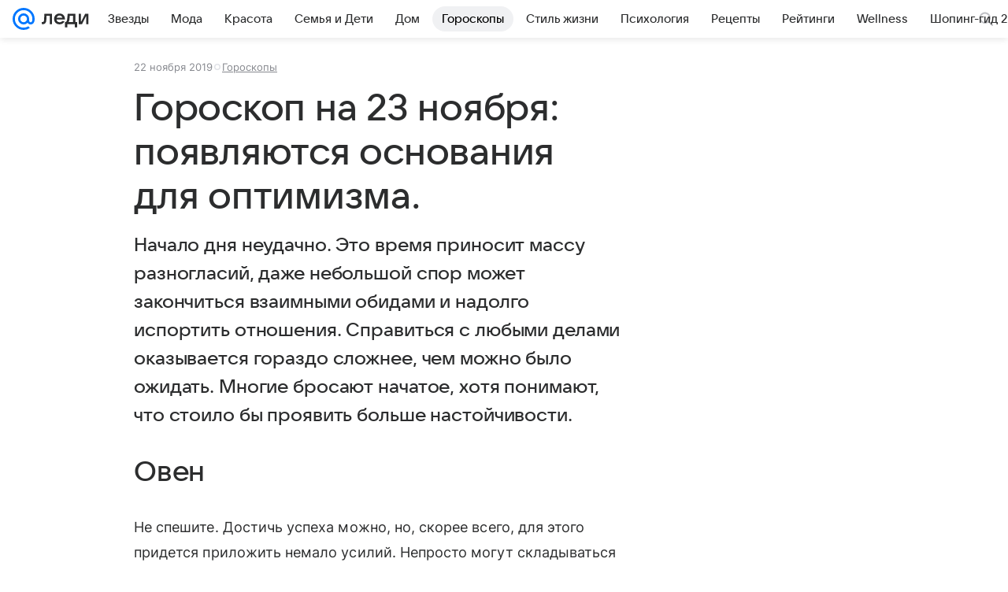

--- FILE ---
content_type: text/html; charset=utf-8
request_url: https://lady.mail.ru/article/512589-goroskop-na-23-noyabrya-poyavlyayutsya-osnovaniya/
body_size: 87949
content:

		<!DOCTYPE html>
		<html lang="ru">
			<head>
				<meta charset="utf-8">
  <meta http-equiv="x-ua-compatible" content="ie=edge,chrome=1">
  <meta name="viewport" content="width=device-width, initial-scale=1">
  <title>Гороскоп на 23 ноября: появляются основания для оптимизма.</title>
    <meta name="description" content="Начало дня неудачно. Это время приносит массу разногласий, даже небольшой спор может закончиться взаимными обидами и надолго испортить отношения. Справиться с любыми делами оказывается гораздо сложнее, чем можно было ожидать. Многие бросают начатое, хотя понимают, что стоило бы проявить больше настойчивости.">
<meta property="og:type" content="article">
<meta property="og:title" content="Гороскоп на 23 ноября: появляются основания для оптимизма.">
<meta property="og:description" content="Начало дня неудачно. Это время приносит массу разногласий, даже небольшой спор может закончиться взаимными обидами и надолго испортить отношения. Справиться с любыми делами оказывается гораздо сложнее, чем можно было ожидать. Многие бросают начатое, хотя понимают, что стоило бы проявить больше настойчивости.">
<meta property="og:image" content="https://resizer.mail.ru/p/a0152d33-80c5-5f2e-a057-dafa3f60ba47/AQAFtrdowDH209-1wrIrVhI6HI4su4wetam_jtbrA9f9KYZ8gJftcd6YEtgVrer4Fj0InuChJiHwSNJv0d8pkmoTZOk.jpg">
<meta property="og:image:height" content="675">
<meta property="og:image:width" content="1200">
<meta property="og:url" content="https://lady.mail.ru/article/512589-goroskop-na-23-noyabrya-poyavlyayutsya-osnovaniya/">
<meta property="og:site_name" content="Леди Mail">
<meta property="mrc__share_title" content="Гороскоп на 23 ноября: появляются основания для оптимизма.">
<meta property="mrc__share_description" content="Начало дня неудачно. Это время приносит массу разногласий, даже небольшой спор может закончиться взаимными обидами и надолго испортить отношения. Справиться с любыми делами оказывается гораздо сложнее, чем можно было ожидать. Многие бросают начатое, хотя понимают, что стоило бы проявить больше настойчивости.">
<meta property="twitter:card" content="summary_large_image">
<meta name="robots" content="max-snippet:-1, max-image-preview:large, max-video-preview:-1">
<meta property="article:published_time" content="2019-11-22T19:28:14+03:00">
<meta name="author" content="Редакция 'Леди Mail'">
<meta property="marker:source" content="Без источника">
<meta property="yandex_recommendations_image" content="https://resizer.mail.ru/p/a0152d33-80c5-5f2e-a057-dafa3f60ba47/AQAFtrdowDH209-1wrIrVhI6HI4su4wetam_jtbrA9f9KYZ8gJftcd6YEtgVrer4Fj0InuChJiHwSNJv0d8pkmoTZOk.jpg">
<meta property="yandex_recommendations_title" content="Гороскоп на 23 ноября: появляются основания для оптимизма.">
<meta property="yandex_recommendations_category" content="Гороскопы">
    <link rel="canonical" href="https://lady.mail.ru/article/512589-goroskop-na-23-noyabrya-poyavlyayutsya-osnovaniya/">
    
    

    <meta name="csrf-token" content="XRzfICRjaWkAAAAA"/>
    <script type="application/ld+json">[{"@context":"https://schema.org","@type":"BreadcrumbList","itemListElement":[{"@type":"ListItem","name":"Гороскопы","item":"https://lady.mail.ru/rubric/horoscope/","position":1}]},{"@context":"https://schema.org","@type":"Article","inLanguage":"ru","mainEntityOfPage":{"@type":"WebPage","@id":"https://lady.mail.ru/article/512589-goroskop-na-23-noyabrya-poyavlyayutsya-osnovaniya/"},"url":"https://lady.mail.ru/article/512589-goroskop-na-23-noyabrya-poyavlyayutsya-osnovaniya/","name":"Гороскоп на 23 ноября: появляются основания для оптимизма.","headline":"Гороскоп на 23 ноября: появляются основания для оптимизма.","dateCreated":"2019-11-22T19:28:14+03:00","datePublished":"2019-11-22T19:28:14+03:00","dateModified":"2019-11-22T19:28:14+03:00","publisher":{"@type":"Organization","name":"Леди Mail","legalName":"ООО ВК","telephone":"+74957256357","url":"https://lady.mail.ru/","aggregateRating":{"@type":"AggregateRating","worstRating":1,"bestRating":5,"ratingValue":4.85,"ratingCount":16492},"address":{"@type":"PostalAddress","streetAddress":"Ленинградский проспект 39, стр. 79","postalCode":"125167","addressLocality":"Москва","addressRegion":"Москва","addressCountry":{"@type":"Country","name":"Россия"}},"logo":{"@type":"ImageObject","url":"https://lady.mail.ru/img/logo/lady/android-chrome-1024x1024.png","width":1024,"height":1024},"image":{"@type":"ImageObject","url":"https://lady.mail.ru/img/logo/lady/android-chrome-1024x1024.png","width":1024,"height":1024}},"license":"https://help.mail.ru/legal/terms/lady/policy/","genre":"Гороскопы","description":"Начало дня неудачно. Это время приносит массу разногласий, даже небольшой спор может закончиться взаимными обидами и надолго испортить отношения. Справиться с любыми делами оказывается гораздо сложнее, чем можно было ожидать. Многие бросают начатое, хотя понимают, что стоило бы проявить больше настойчивости.","image":[{"@type":"ImageObject","url":"https://resizer.mail.ru/p/a0152d33-80c5-5f2e-a057-dafa3f60ba47/AQAFtrdowDH209-1wrIrVhI6HI4su4wetam_jtbrA9f9KYZ8gJftcd6YEtgVrer4Fj0InuChJiHwSNJv0d8pkmoTZOk.jpg","width":1200,"height":675,"representativeOfPage":true}],"thumbnailUrl":{"url":"https://resizer.mail.ru/p/a0152d33-80c5-5f2e-a057-dafa3f60ba47/AQAFtrdowDH209-1wrIrVhI6HI4su4wetam_jtbrA9f9KYZ8gJftcd6YEtgVrer4Fj0InuChJiHwSNJv0d8pkmoTZOk.jpg","width":1200,"height":675,"title":""},"articleSection":["https://lady.mail.ru/rubric/horoscope/"],"author":{"name":"Леди Mail","@type":"Person"},"creator":{"name":"Леди Mail","@type":"Person"},"editor":{"name":"Леди Mail","@type":"Person"}}]</script>
  
				<link rel="shortcut icon" type="image/x-icon" href="/img/logo/lady/favicon.ico"/><link rel="icon" type="image/svg" href="/img/logo/lady/favicon.svg"/><link rel="apple-touch-icon" href="/img/logo/lady/apple-touch-icon.png" sizes="180x180"/><link rel="icon" type="image/png" href="/img/logo/lady/favicon-16x16.png" sizes="16x16"/><link rel="icon" type="image/png" href="/img/logo/lady/favicon-32x32.png" sizes="32x32"/><link rel="icon" type="image/png" href="/img/logo/lady/favicon-120x120.png" sizes="120x120"/><link rel="manifest" href="/manifest.json"/><meta name="msapplication-config" content="/browserconfig.xml"/><meta name="msapplication-TileColor" content="#0077FF"/><meta name="theme-color" content="#0077FF"/>

				<!-- Проектный XRay -->
				
          <!-- start: /rb/1084681?version=web&_SITEID=104 -->
          <script id="__xray__">var xrayCore=function(){'use strict';function a(a){for(n.push(a);n.length>o.maxSize;)n.shift()}function b(a){return b="function"==typeof Symbol&&"symbol"==typeof Symbol.iterator?function(a){return typeof a}:function(a){return a&&"function"==typeof Symbol&&a.constructor===Symbol&&a!==Symbol.prototype?"symbol":typeof a},b(a)}function c(a){return a&&"object"===b(a)&&!d(a)}function d(a){return"[object Array]"===Object.prototype.toString.call(a)}function e(a){for(var b in a)if(Object.prototype.hasOwnProperty.call(a,b))return!1;return!0}function f(){for(var a,b={},d=0;d<arguments.length;++d)for(var e in a=arguments[d],a)b[e]=b[e]&&c(b[e])&&c(a[e])?f(b[e],a[e]):a[e];return b}function g(a){var b=encodeURIComponent(JSON.stringify(a));return{size:b.length,raw:b}}function h(){this._batchesByUrls={},this._timeoutId=null,this._config={maxBatchSize:6e4,maxChunkSize:4e3,timeout:1000,idle:!1},window&&"function"==typeof window.addEventListener&&window.addEventListener("beforeunload",this.process.bind(this,!0))}function i(a){return"s".concat(a,"s").replace(/s+/g,"s").replace(/^s$/g,"")}function j(a){for(var b in a)("undefined"==typeof a[b]||null===a[b])&&delete a[b];return a}function k(a,b){for(var c=-1,d=0;d<a.length;d++)if(b===a[d]){c=d;break}return c}function l(){this._config={xrayRadarUrl:"https://xray.mail.ru",pgid:(Date.now()+Math.random()).toString(36),radarPrefix:"",r:"undefined"!=typeof document&&document.referrer||"",defaultParams:{p:"mail",t_feature:"",v:1,skipdwh:!1}}}function m(a,b){for(var c=a.split("&"),d=c[0],e={},f=1;f<c.length;++f){var g=c[f].split("="),h=decodeURIComponent(g[0]),j=decodeURIComponent(g[1]);try{j=JSON.parse(j)}catch(a){}e[h]=j}b=b||{},b.immediately?z.sendImmediately(d,e,b.ga):z.send(d,e,b.ga)}var n=[],o={maxSize:500,getLog:function(){return Array.prototype.slice.call(n,0)},clear:function(){n=[]}},p={log:function(){try{(console.debug||console.log).apply(console,arguments)}catch(a){}},error:function(){try{console.error.apply(console,arguments)}catch(a){}},warn:function(){try{console.warn.apply(console,arguments)}catch(a){}}},q=["p","email","split","utm","r","pgid","o_ss","o_v"],r=!1;h.prototype.setConfig=function(a){var b=Math.max;if(!r)return a.timeout=b(1e3,a.timeout||0),this._config=f(this._config,a),void(r=!0);var c=[];for(var d in a){if(d in this._config){c.push(d);continue}this._config[d]=a[d]}c.length&&p.warn("Queue config field(s) "+c.join(", ")+" are already set and can't be modified")},h.prototype.getConfig=function(){return f(this._config,{})},h.prototype.push=function(b,c){a(c);var d=b+"/batch?"+h._buildQueryString(c);c=h._stringifyParams(c);var e=g(c);if(e.size+2>this._config.maxBatchSize)return void p.error("Radar #"+c.uid+" body is too long: "+e.raw);this._batchesByUrls[d]||(this._batchesByUrls[d]=[[]]);var f,j=this._batchesByUrls[d];for(f=0;f<j.length;++f){var k=j[f];if(g(k.concat([c])).size<=this._config.maxBatchSize){k.push(c);break}}f===j.length&&j.push([c]),this._timeoutId||"function"!=typeof setTimeout||(this._timeoutId=setTimeout(this.process.bind(this),this._config.timeout))},h.prototype.process=function(a){for(var b in clearTimeout(this._timeoutId),this._timeoutId=null,this._batchesByUrls){for(var c=this._batchesByUrls[b],d=0;d<c.length;++d)this._send(b,c[d],a);delete this._batchesByUrls[b]}},h.prototype.isIdle=function(){return this._config.idle},h._buildQueryString=function(a){for(var b=[],c=0;c<q.length;++c){var d=q[c],e="string"==typeof a[d]?a[d]:JSON.stringify(a[d]);(delete a[d],"undefined"!=typeof e&&e.length)&&b.push(encodeURIComponent(d)+"="+encodeURIComponent(e))}var f=[];for(var g in a.baseQuery)f.push(g);f=f.sort();for(var h,j=0;j<f.length;++j)h=f[j],b.push(encodeURIComponent(h)+"="+encodeURIComponent(a.baseQuery[h]));return delete a.baseQuery,b.join("&")},h.prototype._send=function(a,b,c){var d={url:a,data:"batch="+encodeURIComponent(JSON.stringify(b)),type:"POST",async:!0};if(!this._config.idle){if("undefined"==typeof XMLHttpRequest&&!navigator.sendBeacon)return void fetch(a,{method:d.type,body:d.data})["catch"](function(a){p.error("XRay send failed:",a)});if(c&&window.navigator.sendBeacon)return void window.navigator.sendBeacon(d.url,d.data);try{var e=new XMLHttpRequest,f="function"==typeof this._config.beforeSend&&!this._config.beforeSend(e,d);if(f)return void e.abort();e.open(d.type,d.url,d.async),e.withCredentials=!this._config.withoutCredentials,e.send(d.data)}catch(a){p.error("xray.send failed:",a)}}},h._stringifyParams=function(a){var b={};for(var c in a){if("i"==c){b.i=h._stringifyI(a.i);continue}b[c]="string"==typeof a[c]?a[c]:JSON.stringify(a[c])}return b},h._stringifyI=function(a){var b=[];for(var c in a){var d=a[c];b.push(c+":"+d)}return b.join(",")};var s=0,t=["radarPrefix","split","r","pgid","utm","o_ss","o_v"],u=!1,v=new h,w={rlog_dot_error:"xray_rlog_dot_error",rlog_msg_abs:"xray_rlog_msg_abs",too_long:"xray_too_long",not_configured:"xray_not_configured"},x=32,y=64;l.prototype.logger=o,l.prototype.setConfig=function(a,b){a=a||{},u&&this._deleteProtectedParams(a),this.unsafeSetConfig(a,b)},l.prototype.unsafeSetConfig=function(a,b){a=a||{},u=!0,a.split&&(a.split=i(a.split)),a.defaultParams&&a.defaultParams.i&&(a.defaultParams.i=this._formatIntervals(a.defaultParams.i),delete this._config.defaultParams.i),this._config=b?a:f(this._config,a),a.gaTrackingId&&this._initGA(a.gaTrackingId)},l.prototype._deleteProtectedParams=function(a){for(var b=0;b<t.length;++b)delete a[t[b]];return a},l.prototype.addSplit=function(a){this._config.split=i("".concat(this._config.split||"","s").concat(a))},l.prototype.getConfig=function(){return f(this._config,{})},l.prototype.getTotalSended=function(){return s},l.prototype.setQueueConfig=h.prototype.setConfig.bind(v),l.prototype.getQueueConfig=h.prototype.getConfig.bind(v),l.prototype.getInstanceCopy=function(){var a=new l;return u=!1,a.setConfig(this._config,!0),a},l.prototype.send=function(a,b,c){this._send(a,b,c,!0)},l.prototype._send=function(a,b,c,e){if(e&&!u&&a!==w.not_configured){var g=b||{};g.t=a,this._logOwnError(g,w.not_configured),p.warn("Your xray instance is not configured")}if(b=f(b||{},{}),this._config.middlewares)for(var h=0;h<this._config.middlewares.length;h++){var j=this._config.middlewares[h],k=j(a,b,c);a=k.t,b=k.params,c=k.ga}a=d(a)?a.join("_"):a,b.i&&(b.i=this._formatIntervals(b.i)),b=f(this._config.defaultParams,this._config.expid?{dwh:{expid:this._config.expid}}:{},b,{t:a,split:this._config.split,r:this._config.r,pgid:this._config.pgid,utm:this._config.utm,o_ss:this._config.o_ss,o_v:this._config.o_v,baseQuery:this._config.baseQuery,uid:s++}),b.skipdwh&&b.dwh&&delete b.dwh;for(var l=[b.t_feature,this._config.radarPrefix],m=0;m<l.length;++m)l[m]&&(b.t=l[m]+"_"+b.t);delete b.t_feature;try{b=this._validateParams(b,e)}catch(a){return p.log("xray",b.uid,b),void p.error(a.message)}if(this._config.verbose&&p.log("xray",b.uid,b.t,b,c?"GA: "+!!c:void 0),v.push(this._config.xrayRadarUrl,b),!0===c&&!this._config.gaTrackingId)return void p.error("Radar #"+b.uid+": no GA tracking id specified");var n="string"==typeof c?c:this._config.gaTrackingId;if(!!c&&n&&!v.isIdle()){if(b.i){for(var o in b.i)this._sendGA(a+"_"+o,b.i[o],n);return}this._sendGA(a,b.v,n)}},l.prototype.sendImmediately=function(a,b,c){this.send(a,b,c),v.process()},l.prototype.addMiddleware=function(a){this._config.middlewares||(this._config.middlewares=[]),-1===k(this._config.middlewares,a)&&this._config.middlewares.push(a)},l.prototype.removeMiddleware=function(a){if(this._config.middlewares){var b=k(this._config.middlewares,a);-1<b&&this._config.middlewares.splice(b,1)}},l.prototype._sendGA=function(a,b,c){"function"!=typeof gtag&&this._initGA(c);var d=a.split(/_/g),e=d[1]||d[0],f=d[1]?d[0]:"",g=d.slice(2).join("_"),h={value:b,send_to:c};f&&(h.event_category=f),g&&(h.event_label=g),gtag("event",e,h)},l.prototype._initGA=function(a){if(!window.gtag){var b=document.createElement("script");b.src="https://www.googletagmanager.com/gtag/js?id="+a,b.type="text/javascript",document.getElementsByTagName("head")[0].appendChild(b),window.dataLayer=window.dataLayer||[],window.gtag=function(){window.dataLayer.push(arguments)},gtag("js",new Date)}gtag("config",a,{send_page_view:!1})},l.prototype._logOwnError=function(a,b,c){var d="xray_err",e=a.p;if(e){if(e.length+8+1>x){e=e.slice(0,x-8-1)}d="".concat(e,"_").concat("xray_err")}var f=a.t;f.length>y&&(f=f.slice(0,y)),this._send(b,{skipdwh:!0,rlog:d,rlog_message:{t:f,err:b,value:c}},!1,!1)},l.prototype._validateParams=function(a,b){a=j(a),a.rlog&&-1!==a.rlog.indexOf(".")&&(b&&this._logOwnError(a,w.rlog_dot_error,a.rlog),p.error("Radar #".concat(a.uid,": rlog can not contain file extension")),delete a.rlog,delete a.rlog_message),a.rlog&&a.rlog_message||(a.rlog_message&&(b&&this._logOwnError(a,w.rlog_msg_abs),p.error("Radar #".concat(a.uid,": rlog_message would not be sent without rlog"))),delete a.rlog,delete a.rlog_message),e(a.dwh)&&delete a.dwh;var c={32:[a.p,a.rlog],64:[a.p+"_"+a.t]};for(var d in a.i)c[32].push(d),c[64].push(a.p+"_"+a.t+"_"+d);for(var f in c)for(var g=c[f],h=0;h<g.length;++h)if(g[h]&&g[h].length>f)throw b&&this._logOwnError(a,w.too_long,g[h].slice(0,f)),new Error("Radar #".concat(a.uid,": value is too long: ").concat(c[f][h])+" (len: ".concat(g[h].length,", limit: ").concat(f,")"));return a},l.prototype._formatIntervals=function(a){if(c(a))return a;var b={};if(d(a)){for(var e,f=0;f<a.length;++f)e=a[f].split(":"),b[e[0]]=+e[1]||this._config.defaultParams.v;return b}if("string"==typeof a){var g=a.split(",");return this._formatIntervals(g)}};var z=new l;return m.setConfig=function(a){z.setConfig(j({verbose:a.verbose,pgid:a.pgid,split:a.split,xrayRadarUrl:a.xrayRadarUrl||a.XRAY_RADAR_URL,radarPrefix:a.radarPrefix||a.RadarPrefix,utm:a.utm,o_ss:a.o_ss,o_v:a.o_v,baseQuery:a.baseQuery,gaTrackingId:a.gaTrackingId||a.GA_TRACKING_ID,defaultParams:a.defaultParams||j({p:a.project,email:a.ActiveEmail})})),z.setQueueConfig(j({maxBatchSize:a.MAX_BATCH_SIZE,maxChunkSize:a.MAX_CHUNK_SIZE,beforeSend:a.beforeSend,timeout:a.timeout,idle:a.idle,withoutCredentials:a.withoutCredentials}))},m.getConfig=l.prototype.getConfig.bind(z),m.addSplit=l.prototype.addSplit.bind(z),m.unsafeSetConfig=l.prototype.unsafeSetConfig.bind(z),m.setQueueConfig=l.prototype.setQueueConfig.bind(z),m.getQueueConfig=l.prototype.getQueueConfig.bind(z),m.getTotalSended=l.prototype.getTotalSended.bind(z),m.send=l.prototype.send.bind(z),m.sendImmediately=l.prototype.sendImmediately.bind(z),m.getInstanceCopy=l.prototype.getInstanceCopy.bind(z),m.addMiddleware=l.prototype.addMiddleware.bind(z),m.removeMiddleware=l.prototype.removeMiddleware.bind(z),"undefined"!=typeof window&&"function"==typeof window.define&&window.define.amd&&window.define("@mail/xray",function(){return m}),m}();</script><script id="__xray-init__">xrayCore.setConfig({defaultParams: {p: 'lady-mail-ru-web',},verbose: true});xrayCore.send('pk-xray-ready');</script>
          <!-- end: /rb/1084681?version=web&_SITEID=104 -->
        

				
          <!-- start: /rb/620533?_SITEID=104&is_commercial=0&brandsafety=0&media_stat_category=7000,7005&sitezone=3&entity_id=512589&entity_type=article&entity_content_subtype=outer_article&project_uuid=d10a0913-1da6-f7ce-aaa5-61dd79c624dd -->
          <meta http-equiv="Content-Security-Policy" content="default-src 'self' tel: blob: data: 'unsafe-inline' 'unsafe-eval' mail.ru *.mail.ru *.devmail.ru *.imgsmail.ru *.2gis.com *.2gis.ru s0.2mdn.net *.adlooxtracking.com *.adlooxtracking.ru *.adriver.ru *.ampproject.net *.ampproject.org *.apester.com *.cloudfront.net www.dailymail.co.uk coub.com *.coub.com *.doubleclick.net *.doubleverify.com *.gemius.pl giphy.com *.google.com *.googleapis.com *.googlesyndication.com themes.googleusercontent.com *.gstatic.com video.khl.ru *.moatads.com *.mradx.net ok.ru *.ok.ru *.playbuzz.com *.qmerce.com rutube.ru *.rutube.ru *.serving-sys.com *.serving-sys.ru soundcloud.com *.soundcloud.com *.streamrail.com *.twimg.com twitter.com *.twitter.com player.vimeo.com vine.co vk.com *.vk.com vk.ru *.vk.ru *.weborama.fr *.weborama-tech.ru *.yandex.ru amc.yandex.ru yandex.ru *.yandex.net *.yandex.net *.strm.yandex.net yandex.st yandexadexchange.net *.yandexadexchange.net yastatic.net *.youtube.com *.adsafeprotected.com *.newstube.ru *.bbc.com *.viqeo.tv facecast.net *.facecast.net *.nativeroll.tv *.seedr.com *.ex.co b.delivery.consentmanager.net cdn.consentmanager.net consentmanager.mgr.consensu.org *.consentmanager.mgr.consensu.org *.criteo.com *.criteo.net *.tiktok.com *.tiktokcdn.com promotools.cc telegram.org t.me *.pinterest.com videolink.mycdn.me videolink.okcdn.ru *.okcdn.ru *.mycdn.me *.vkuser.net vkvideo.ru *.vkvideo.ru *.targetads.io id.vk.com id.vk.ru *.cs7777.vk.com *.cdn-vk.ru tarotaro.ru *.astrostar.ru astrostar.ru *.flurry.com flurry.com widget.cloudpayments.ru bestmoodbox.com *.banki.ru banki.ru *.vseapteki.ru vseapteki.ru;script-src 'self' 'unsafe-inline' 'unsafe-eval' js-inject *.mail.ru *.devmail.ru *.imgsmail.ru *.api.2gis.ru s0.2mdn.net *.adlooxtracking.com *.adlooxtracking.ru *.algovid.com s3.amazonaws.com cdn.ampproject.org *.apester.com *.bing.com static.bbc.co.uk news.files.bbci.co.uk coub.com *.coub.com *.criteo.com *.criteo.net *.doubleclick.net *.doubleverify.com *.dvtps.com *.flickr.com translate.google.com *.google.com *.googleadservices.com *.googleapis.com *.googlesyndication.com *.googletagmanager.com *.googletagservices.com *.google-analytics.com *.google.ru mediatoday.ru *.moatads.com *.mradx.net *.mxpnl.com *.odnoklassniki.ru ok.ru *.ok.ru *.playbuzz.com *.qmerce.com sb.scorecardresearch.com *.twimg.com *.twitter.com platform.vine.co vk.com *.vk.com vk.ru *.vk.ru *.webvisor.com *.mtproxy.yandex.net amc.yandex.ru *.yandex.net *.strm.yandex.net *.yandex.ru yandex.ru yandex.st yastatic.net *.pinterest.com *.adsafeprotected.com *.serving-sys.com *.serving-sys.ru *.viqeo.tv *.videonow.ru *.nativeroll.tv *.seedr.com b.delivery.consentmanager.net cdn.consentmanager.net *.consentmanager.mgr.consensu.org consentmanager.mgr.consensu.org *.tns-counter.ru *.youtube.com *.ytimg.com *.ex.co *.weborama.fr *.weborama-tech.ru *.tiktok.com *.tiktokcdn.com promotools.cc *.ibytedtos.com telegram.org videolink.mycdn.me videolink.okcdn.ru *.okcdn.ru *.mycdn.me *.vkuser.net mc.yandex.com *.betweendigital.com *.buzzoola.com tarotaro.ru *.astrostar.ru astrostar.ru *.flurry.com flurry.com widget.cloudpayments.ru *.streamrail.com *.streamrail.net *.monijorb.com *.vseapteki.ru vseapteki.ru;connect-src 'self' wss://*.mail.ru wss://*.devmail.ru wss://*.viqeo.tv *.mail.ru *.devmail.ru *.imgsmail.ru *.api.2gis.ru s0.2mdn.net *.adlooxtracking.com *.adlooxtracking.ru *.algovid.com *.ampproject.net cdn.ampproject.org *.apester.com *.doubleclick.net *.flickr.com *.googleapis.com *.google-analytics.com *.googlesyndication.com *.googletagmanager.com *.gstatic.com *.mixpanel.com *.mradx.net *.playbuzz.com *.qmerce.com geo.query.yahoo.com twitter.com *.twitter.com *.yadro.ru amc.yandex.ru yandex.ru *.yandex.ru *.strm.yandex.net yandex.st yastatic.net *.yandex.net collector.mediator.media *.serving-sys.com *.serving-sys.ru *.doubleverify.com *.viqeo.tv *.videonow.ru *.vidiom.net *.nativeroll.tv *.seedr.com b.delivery.consentmanager.net cdn.consentmanager.net *.consentmanager.mgr.consensu.org consentmanager.mgr.consensu.org *.criteo.com *.criteo.net *.ex.co *.ibytedtos.com *.smailru.net *.adfox.ru *.weborama.fr *.weborama-tech.ru ok.ru vk.com *.vk.com  vk.ru *.vk.ru *.vk.team videolink.mycdn.me videolink.okcdn.ru *.okcdn.ru *.mycdn.me *.vkuser.net *.google.com mc.yandex.com *.adriver.ru *.googleusercontent.com tarotaro.ru *.astrostar.ru astrostar.ru *.flurry.com flurry.com widget.cloudpayments.ru *.streamrail.com *.streamrail.net *.monijorb.com wss://*.monijorb.com oktell.p-group.ru pfxtools-dev.ru *.vseapteki.ru vseapteki.ru;img-src 'self' * data: blob: mmr: *.criteo.com *.criteo.net ;worker-src blob: 'self' *.mail.ru *.devmail.ru ;" /><meta name="referrer" content="unsafe-url" /><link rel="preconnect" href="https://mcdn.imgsmail.ru/" crossorigin="" /><link rel="preconnect" href="https://mcdn.imgsmail.ru/" /><link rel="dns-prefetch" href="https://mcdn.imgsmail.ru/" /><link rel="preconnect" href="https://ad.mail.ru" crossorigin="use-credentials" /><link rel="dns-prefetch" href="https://ad.mail.ru" /><link rel="preconnect" href="https://resizer.mail.ru" /><link rel="dns-prefetch" href="https://resizer.mail.ru" /><link rel="preconnect" href="https://rs.mail.ru" /><link rel="dns-prefetch" href="https://rs.mail.ru" /><link rel="preconnect" href="https://r.mradx.net" /><link rel="dns-prefetch" href="https://r.mradx.net" /><link rel="preconnect" href="https://mc.yandex.ru" /><link rel="dns-prefetch" href="https://mc.yandex.ru" /><link rel="preconnect" href="https://yastatic.net" /><link rel="dns-prefetch" href="https://yastatic.net" /><link rel="preconnect" href="https://avatars.mds.yandex.net" /><link rel="dns-prefetch" href="https://avatars.mds.yandex.net" /><link rel="preconnect" href="https://ads.adfox.ru" /><link rel="dns-prefetch" href="https://ads.adfox.ru" /><link rel="dns-prefetch" href="https://limg.imgsmail.ru" /><link rel="dns-prefetch" href="https://top-fwz1.mail.ru/" /><link rel="dns-prefetch" href="https://www.tns-counter.ru/" /><link rel="dns-prefetch" href="https://counter.yadro.ru" />
          <!-- end: /rb/620533?_SITEID=104&is_commercial=0&brandsafety=0&media_stat_category=7000,7005&sitezone=3&entity_id=512589&entity_type=article&entity_content_subtype=outer_article&project_uuid=d10a0913-1da6-f7ce-aaa5-61dd79c624dd -->
        
				<!-- Проектные шрифты -->
				
          <!-- start: /rb/1108607?vk-tokens=1 -->
          <link rel="preload" href="https://mcdn.imgsmail.ru/js/promisified-dom-events/3.0.0/promisifiedDomEvents.min.js" as="script"/><link rel="preload" href="https://imgs2.imgsmail.ru/static/fonts/Inter/WOFF2/InterRegular.woff2" as="font" type="font/woff2" crossorigin=""/><link rel="preload" href="https://imgs2.imgsmail.ru/static/fonts/Inter/WOFF2/InterMedium.woff2" as="font" type="font/woff2" crossorigin=""/><link rel="preload" href="https://imgs2.imgsmail.ru/static/fonts/Inter/WOFF2/InterBold.woff2" as="font" type="font/woff2" crossorigin=""/><link rel="preload" href="https://imgs2.imgsmail.ru/static/fonts/MailSans/WOFF2/MailSansVariative.woff2" as="font" type="font/woff2" crossorigin=""/><link rel="stylesheet preload" href="https://mcdn.imgsmail.ru/fonts/vk-tokens/1.0.2/fonts.css" as="style"/><link rel="preload" href="https://imgs2.imgsmail.ru/static/fonts/v1.100/VKSansDisplay/WOFF2/VKSansDisplayLight.woff2" as="font" type="font/woff2" crossorigin=""/><link rel="preload" href="https://imgs2.imgsmail.ru/static/fonts/v1.100/VKSansDisplay/WOFF2/VKSansDisplayRegular.woff2" as="font" type="font/woff2" crossorigin=""/><link rel="preload" href="https://imgs2.imgsmail.ru/static/fonts/v1.100/VKSansDisplay/WOFF2/VKSansDisplayMedium.woff2" as="font" type="font/woff2" crossorigin=""/><link rel="preload" href="https://imgs2.imgsmail.ru/static/fonts/v1.100/VKSansDisplay/WOFF2/VKSansDisplayDemiBold.woff2" as="font" type="font/woff2" crossorigin=""/><link rel="preload" href="https://imgs2.imgsmail.ru/static/fonts/v1.100/VKSansDisplay/WOFF2/VKSansDisplayBold.woff2" as="font" type="font/woff2" crossorigin=""/><link rel="stylesheet preload" href="https://mcdn.imgsmail.ru/fonts/vk-tokens/1.0.3/fonts.css" as="style"/><script src="https://mcdn.imgsmail.ru/js/promisified-dom-events/3.0.0/promisifiedDomEvents.min.js"></script><script src="https://ad.mail.ru/static/sync-loader.js" nonce crossorigin="anonymous" async></script><script src="https://ad.mail.ru/static/vk-adman.js?sdk=1" type="application/javascript" id="adman3-instance" async></script>
          <!-- end: /rb/1108607?vk-tokens=1 -->
        

				<link rel="preload" href="/js/cmpld/react/media.css?mj6xh7s6" as="style" />
				<link rel="preload" href="/js/cmpld/react/lady/Article/client.css?mj6xh7s6" as="style" />
				<link rel="stylesheet" href="/js/cmpld/react/media.css?mj6xh7s6" />
				<link href="/js/cmpld/react/lady/Article/client.css?mj6xh7s6" rel="stylesheet" />
			</head>
			<body>
				
          <!-- start: /rb/1084682 -->
          
<script id="__core-keeper__">
var coreKeeper=function(a){"use strict";var S="string",i="object",y="function";function z(a,b){return typeof a===b}function T(c,a){for(var b in a)Object.defineProperty(c,b,{enumerable:!1,value:a[b]})}var U,b=typeof globalThis===i&&globalThis|| typeof window===i&&window|| typeof global===i&&global||{},V=b.console,o=b.document||{},A=b.location||{},p=b.navigator||{},d=p.connection,j=b.performance,k=function(){},B=z(j&&j.now,y)?function(){return j.now()}:Date.now,C=b.setTimeout.bind(b),W=(b.requestAnimationFrame||C).bind(b),X=(b.addEventListener||k).bind(b),_=null,Y=void 0;function D(a){var e,f,b,g=0,h=(a=a||{}).now||B,i=a.warn,j=a.prefix||"",c=a.addons||[],k=[],l=function(a,b,d){for(e=c.length;e--;)c[e][a](b,d)},d=function(c,m,p,t,u,q,n,o,v){c=j+c,(m===b||o)&&(m=!o&&k[0]||_),p[c]&&i&&i("Timer '"+c+"' exists");var r=q==_,a=p[c]={id:++g,name:c,parent:m,unit:t||"ms",start:r?h():q,end:n!=_?n:_,meta:v};function s(a,b,c){(f=p[a=j+a])?z(f.stop,y)?f.stop(b,c):i&&i("Timer '"+a+"'.stop is not a func",{entry:f}):i&&i("Timer '"+a+"' not exists")}return T(a,{stop:function(b,d){if(b==_||b>=0||(d=b,b=Y),a.meta=a.meta||d,a.end=b==_?h():b,p[c]=_,u)for(e=k.length;e--;)k[e]===a&&k.splice(e,1);return l("end",a,r),a}}),m&&(m.end!==_&&n==_?i&&i("Timer '"+c+"' stopped"):(a.unit=m.unit,m.entries.push(a))),u&&(a.entries=[],T(a,{add:function(c,e,b,f,g){return d(c,a,p,f,0,e,b).stop(b,g)},time:function(e,b,c){return b>=0||(c=b,b=Y),d(e,a,p,c,Y,b)},group:function(f,b,c,e){return z(b,"boolean")&&(e=c,c=b,b=_),z(b,S)&&(e=b,b=_,c=0),z(c,S)&&(e=c),d(f,a,p,e,1,b,_,c)},timeEnd:s,groupEnd:s}),!o&&g>1&&k.unshift(a)),l("start",a,r),a};return(b=d(0,_,Object.create(null),"ms",1,0,0,1)).v="2.0.0-rc.28",b.addons=c,b}var e=function(b,c){var a;try{(a=new PerformanceObserver(function(a){a.getEntries().map(c)})).observe({type:b,buffered:!0})}catch(d){}return a},Z=function(a){a&&a.disconnect()},aa=function(a,b){try{a&&a.takeRecords().map(b)}catch(c){}},E="hidden",ab=!1,ac=!1,F=-1,f=function(b,a){ab||(ab=!0,X("pagehide",function(a){ac=!a.persisted}),X("beforeunload",k)),X("visibilitychange",function(a){o.visibilityState===E&&b(a.timeStamp,ac)},{capture:!0,once:!!a})};o&&(F=o.visibilityState===E?0:1/0,f(function(a){F=a},!0));var ad=function(){return F};function ae(c){var a,e,h=this.badge,b=c.unit,d=(c.end-c.start)/("KB"===b?1024:1),f=h+c.name+("none"!==b&&b?": %c"+(b&&"raw"!==b?d.toFixed(3)+b:d):"%c"),g="font-weight:bold;"+(a=d,"color:#"+((a="KB"===(e=b)?a/8:"fps"===e?70-a:a)<5?"ccc":a<10?"666":a<25?"333":a<50?"f90":a<100?"f60":"f00"));"entries"in c?((V.groupCollapsed||V.group)(f,g),c.entries.forEach(ae,this),V.groupEnd()):V.log(f,g)}var G,l,H=D({addons:/pk-print/.test(A)?[(G={badge:"\u{1F505}"},{start:k,end:function(a){a.parent||ae.call(G,a)}})]:[]}),m=function(a,b,c,d,e,f){W(function(){var i=H.group(a,b,e);for(var g in d)if(d.hasOwnProperty(g)){var h=d[g];i.add(g,h[0],h[1],h[2])}i.stop(c,f)})},g=p.deviceMemory,h=j.hardwareConcurrency,q=h<=4||g<=4,I=h>4||g>4?"high":q?"low":"unk",$=q||d&&(["slow-2g","2g","3g"].indexOf(d.effectiveType)> -1||d.saveData)?"low":"high",n=((l={})["type_"+I]=[0,1],l["exp_"+$]=[0,1],l);g&&(n.memory=[0,g]),h&&(n.hardware_concurrency=[0,h]),m("pk-device",0,1,n,"raw");var af=0,J=function(){try{var a=j.getEntriesByType("navigation")[0],k=a.fetchStart,l=a.domainLookupStart,e=a.domainLookupEnd,f=a.requestStart,g=a.responseStart,b=a.responseEnd,c=a.domComplete,h=a.domInteractive,i=a.domContentLoadedEventEnd,d=a.loadEventEnd;b&&0===af&&(af=1,m("pk-nav-net",k,b,{dns:[l,e],tcp:[e,f],request:[f,g],response:[g,b]})),c&&1===af&&(af=2,m("pk-nav-dom-ready",b,c,{interactive:[b,h],"content-loaded":[h,i],complete:[i,c]})),d&&2===af&&(af=3,m("pk-nav-dom-load",b,d,{ready:[b,c],load:[c,d]})),3!==af&&C(J,250)}catch(n){}};J();var ag,ah=function(a,b,c){return a<=b?"good":a<=c?"needs-improvement":"poor"},ai=0,aj=0,K=function(b){var c,d,e,f=b.startTime,a=b.processingStart-f;f<ad()&&(a&&m("pk-fid",0,a,((c={value:[0,a]})["score_"+ah(a,100,300)]=[0,a],c)),ai&&m("pk-tbt",0,ai,((d={value:[0,ai]})["score_"+ah(ai,300,600)]=[0,ai],d)),aj&&m("pk-tti",0,aj,((e={value:[0,aj]})["score_"+ah(aj,3800,7300)]=[0,ai],e)),Z(ag),Z(ak))},ak=e("first-input",K);f(function(){aa(ak,K)},!0);var al={},am=e("paint",function(b){var d,c=b.name,a=b.startTime;a<ad()&&(al[c]=[0,a],"first-contentful-paint"===c&&(al["score_"+ah(a,1e3,2500)]=[0,a],m("pk-paint",0,a,al),d=a,ag=e("longtask",function(a){var c=a.startTime,b=a.duration;c>d&&"self"===a.name&&b>0&&(ai+=b-50,aj=c+b)}),Z(am)))}),an=0,ao=!1,L=function(b){var a=b.startTime;a<ad()?an=a:aq()},ap=e("largest-contentful-paint",L),aq=function(){var a;!ao&&an&&m("pk-lcp",0,an,((a={value:[0,an]})["score_"+ah(an,2500,4e3)]=[0,an],a)),ao=!0,Z(ap)},r=function(){aa(ap,L),aq()};f(r,!0),function(a){try{U||(U=new Promise(function(a){["keydown","mousedown","scroll","mousewheel","touchstart","pointerdown"].map(function(b){X(b,a,{once:!0,passive:!0,capture:!0})})})),U.then(a)}catch(b){}}(r);var ar=0,M=function(a){a.hadRecentInput||(ar+=a.value)},as=e("layout-shift",M);f(function(c,b){var a;aa(as,M),b&&ar&&m("pk-cls",0,ar,((a={value:[0,ar]})["score_"+ah(ar,.1,.25)]=[0,ar],a))});var s=d,t=function(){var a;m("pk-conn",0,1,((a={downlink:[0,s.downlink],downlinkMax:[0,s.downlinkMax],rtt:[0,s.rtt]})["save_data_"+s.saveData]=[0,1],a["effective_type_"+(s.effectiveType||"unk")]=[0,1],a),"raw")};try{s?(t(),s.addEventListener("change",t)):m("pk-conn",0,1,{effective_type_unk:[0,1]},"raw")}catch(at){}var au=function(){return(au=Object.assign||function(d){for(var a,b=1,e=arguments.length;b<e;b++)for(var c in a=arguments[b])Object.prototype.hasOwnProperty.call(a,c)&&(d[c]=a[c]);return d}).apply(this,arguments)};function u(a){return a&&a.__esModule&&Object.prototype.hasOwnProperty.call(a,"default")?a.default:a}function v(b,a){return b(a={exports:{}},a.exports),a.exports}var w=v(function(c,b){var a;Object.defineProperty(b,"__esModule",{value:!0}),b.Tag=void 0,(a=b.Tag||(b.Tag={})).Core="core",a.Global="gl",a.Self="self",a.Async="async",a.Ignore="ign",a.Known="known",a.API="api",a.Shared="shr",a.Ext="ext",a.ThirdParty="3rd",a.RB="rb",a.Unknown="unk"});u(w),w.Tag;var c=v(function(b,a){Object.defineProperty(a,"__esModule",{value:!0}),a.coreLoggerHMR=a.coreLoggerDispatchKnownError=a.coreLoggerDispatchAPIError=a.coreLoggerDispatchIgnoredError=a.coreLoggerDispatchSelfError=a.coreLoggerDispatchReactError=a.coreLoggerDispatchError=a.getCoreLogger=a.Tag=void 0,Object.defineProperty(a,"Tag",{enumerable:!0,get:function(){return w.Tag}}),a.getCoreLogger=function(){return"undefined"!=typeof coreLogger?coreLogger:void 0},a.coreLoggerDispatchError=function(c,d,e){var b;null===(b=(0,a.getCoreLogger)())|| void 0===b||b.dispatchError(c,d,e)},a.coreLoggerDispatchReactError=function(c,d,e){var b;null===(b=(0,a.getCoreLogger)())|| void 0===b||b.dispatchReactError(c,d,e)},a.coreLoggerDispatchSelfError=function(b,c,d,e){(0,a.coreLoggerDispatchError)(c,d,{category:b,tag:w.Tag.Self,log:e})},a.coreLoggerDispatchIgnoredError=function(b,c,d,e){(0,a.coreLoggerDispatchError)(c,d,{category:b,tag:w.Tag.Ignore,log:e})},a.coreLoggerDispatchAPIError=function(b,c,d,e){(0,a.coreLoggerDispatchError)(c,d,{category:b,tag:w.Tag.API,log:e})},a.coreLoggerDispatchKnownError=function(b,c,d,e){(0,a.coreLoggerDispatchError)(c,d,{category:b,tag:w.Tag.Known,log:e})},a.coreLoggerHMR=function(g,f){var e=(0,a.getCoreLogger)();if(e){var b=e.errors.rules,c=e.errors.opts.errors,d=g.priority||[];b.set("clear"),c&&c.rules&&(b.set(c.rules),d.push.apply(d,[].concat(c.priority||Object.keys(c.rules)))),f&&(b.set(f.rules),d.push.apply(d,f.priority||[])),b.set(g.rules),b.priority(d);try{e.pkg.v="12.2.1",localStorage.setItem(process.env.LOGGER_LS_PRESET_VER_KEY,"12.2.1")}catch(h){}}}});u(c),c.coreLoggerHMR,c.coreLoggerDispatchKnownError,c.coreLoggerDispatchAPIError,c.coreLoggerDispatchIgnoredError,c.coreLoggerDispatchSelfError,c.coreLoggerDispatchReactError;var av=c.coreLoggerDispatchError;c.getCoreLogger;var N=c.Tag,O={name:"@mail-core/dashboard",v:"12.2.1"},aw=/^(\d+)\.(\d+)\.(\d+)/,x=function(a){return"request"in a&&a.data&&"status"in a.data&&"body"in a.data?a.data.status:null},ax={parseStatus:x},ay={tag:N.API,category:"5XX",silent:!0,log:!0},az=/^(https?:)?\/\/.*?\/+|\/*\?+.+|^\/|api\/+v1\/+/gi,aA=/[^%.a-z\d-]+/g,aB=/^api_v(\d)/g,aC=/\/*cgi-bin/g,aD=/golang/g,aE=/(^|\/)(\d+|(?:\d|[a-z]+\d)[\da-z]{2,})(?=\/|$)/g,aF=/(^|\/)([0-9-a-f]{2,}-[0-9-a-f-]+)(?=\/|$)/g,aG=/(_u?id){2,}|%[%a-z\d._]+/g,aH=/graphql/g;function aI(a){return a&&(!a.responseType||"text"===a.responseType)&&a.responseText||""}var aJ=[[/\/(ph|ag)\//,"portal"],[/\/hb\//,"hotbox"],[/\/pkgs\//,"pkgs"],[/\.imgsmail\.ru\//,"imgs"],[/\.filin\.mail\.ru\//,"filin"],[/\bmail\\.ru/,"mail"],[/\/\/top-/,"top"],[/analytics/,"analyt"],[new RegExp("\\/\\/"+location.host+"\\/"),"host"]];function aK(e){for(var b="",a=0,c=aJ;a<c.length;a++){var d=c[a];if(d[0].test(e)){b=d[1];break}}return b||"unk"}var aL,aM="@mail-core/dashboard:timespent_sections",aN={maxSessionPause:5,beforeSend:k,login:"",section:"__base__"},aO=0;function P(b){if(clearInterval(aL),b){var c,a=aW(),h=b.section,i=b.login;if(a){for(var d=0,g=a;d<g.length;d++){var e=g[d];if(e.section===h&&e.user_id===i){c=e;break}}if(c){var f=a.indexOf(c);a[f].last_duration_update_timestamp=a$(),a[f].duration_sec=a[f].duration_sec+1,aT(),aN=au(au({},aN),b);try{localStorage.setItem(aM,JSON.stringify(a))}catch(j){}return}}aP(b),function(b){var c=aY(b),a=aW();null==a||a.push(c);try{localStorage.setItem(aM,JSON.stringify(a))}catch(d){}}(a$())}else aP()}function aP(b){aN=au(au({},aN),b);var c,h,d,f,g,a=(c=aQ,d=!1,function(){for(var b=[],a=0;a<arguments.length;a++)b[a]=arguments[a];return d||(d=!0,h=c(b)),h});f=a,g=e("paint",function(a){var b=a.name;a.startTime<ad()&&"first-contentful-paint"===b&&(f(),Z(g))}),window.setTimeout(a,5e3)}function aQ(){"hidden"!==o.visibilityState&&aR(),X("visibilitychange",function(){"hidden"===o.visibilityState?clearInterval(aL):aR()})}function aR(){var a=a$();aO||(aO=a),aW()?aS(a):aS(a,!0),aT()}function aS(b,c){void 0===c&&(c=!1);var g=aW();if(g){var d,l,h,i,e,j,a=(d=g,l=b,i=(h=d.filter(function(a){return aU(a,l)})).filter(aZ),e=d.filter(function(a){return!aU(a,l)}),j=e.filter(aZ),{toSend:h,toReset:i,toLeave:e,toUpdate:j}),f=a.toLeave,m=a.toReset,n=a.toSend,k=a.toUpdate;n.forEach(aX),m.length&&f.push(aY(b)),k.length&&k.forEach(function(a){a.last_duration_update_timestamp=b,a.duration_sec=a.duration_sec+1});try{f.length?localStorage.setItem(aM,JSON.stringify(f)):localStorage.removeItem(aM)}catch(o){}}else if(c)try{localStorage.setItem(aM,JSON.stringify([aY(b)]))}catch(p){}}function aT(){aL=window.setInterval(function(){aS(a$())},1e3)}function aU(a,b){return b-a.last_duration_update_timestamp>a.max_session_pause}function aV(a){return a&&["user_id","section","last_duration_update_timestamp","duration_sec","open_timestamp","max_session_pause"].every(function(b){return a.hasOwnProperty(b)})}function aW(){var b;try{var a=JSON.parse(localStorage.getItem(aM)||"");(null==a?void 0:a.length)&&Array.isArray(a)&&a.every(aV)&&(b=a)}catch(c){}return b}function aX(b){var a=b.duration_sec;if(a){var c=au({domain:location.host,pause_allowed_sec:aN.maxSessionPause},b),d={dwh:c};aN.beforeSend(c),m("pk-timespent",0,a,{duration:[0,a]},"raw",d)}}function aY(a){return{duration_sec:0,last_duration_update_timestamp:a,open_timestamp:aO,section:aN.section,user_id:aN.login,max_session_pause:aN.maxSessionPause}}function aZ(a){var b=a.user_id,c=a.section;return b===aN.login&&c===aN.section}function a$(){return Math.floor(Date.now()/1e3)}var a_={latency:[30,60,120],route:[200,400,800],"route:cached":[100,300,600],page:[100,200,300],"page:frag":[30,60,120],"page:json":[20,30,60],"inline:code":[100,200,300],fetch:[500,1e3,2e3],"fetch:fast":[100,200,300],"app:load":[300,600,900],"app:init":[150,300,600],"app:render":[300,600,800],"app:ready":[1500,2500,3500],"js:bundle":[200,400,800],"js:bundle:m":[1e3,3e3,7e3],"js:bundle:l":[2e3,5e3,1e4],"css:bundle":[150,300,450],"css:bundle:l":[300,600,800],"srv:resp":[200,400,800],"biz:adv:await":[2e3,3e3,4e3]},a0=Object.create(null),a1=!1,a2=null,a3={"pk-app-ready":1,"pk-paint":1,"pk-lcp":1,"pk-cls":1,"pk-fid":1,"pk-tbt":1,"pk-tti":1};function a4(b){for(var a in a0)a2[!0===b?"sendImmediately":"send"](a,a0[a]);a0=Object.create(null),a1=!1}function a5(){if(a2)return a2;var b="undefined"==typeof window?{}:window,c=b.require,a=b.xrayCore;try{a=a&&a.send?a:c("@mail/xray")}catch(d){try{a=c("mrg-xray")}catch(e){}}return a}var a6=/-a_5\d\d$/;function Q(c,b,e,f){var d=f&&f.dwh,a=a0[b];a||(a={t:b,v:c,i:{}},d||a3[b]||a6.test(b)||(a.skipdwh=!0),d&&(a.dwh=d),a0[b]=a),e?a.i[e.slice(0,32)]=c:a.v=c,a1||(a1=!0,function a(){a2||(a2=a5()),a2?W(function(){return a4()}):C(a,100)}())}function R(a){a2=a||a2}var a7=["good","moderate","needs-imp"],a8=Date.now(),a9={},ba=!1,bb=0,bc=!1,bd=null,be=0,bf=function(){return o.visibilityState},bg=function(){return"visible"===bf()},bh=function(){var a;bg()&&bb++,m("pk-vis-state",0,bb,((a={})[bf()]=[0,1],a))},bi=function(a){return a<ad()?"":"idle_"};function bj(c){var b,d=c.type,a=B(),e=a>9e5?"max":a>6e5?"15m":a>3e5?"10m":a>6e4?"5m":a>3e4?"1m":a>15e3?"30s":a>1e4?"15s":a>5e3?"10s":"5s";m("pk-unload",0,a,((b={})[d]=[0,a],b["type_score_"+e]=[0,a],b))}function bk(a){return a<2e3?"fast":a<4e3?"moderate":a<15e3?"slow":a<3e4?"very-slow":"fail"}return a.api=function(b,e){void 0===e&&(e={});var o=e.error,f=e.duration||1,i=e.url,s=e.category,p=e.responseLength,l=0,d=e.status||"unk",h=e.apiStatus||d;if("object"==typeof b){var g="xhr"in b&&b.xhr||"request"in b&&b.request||"status"in b&&"readyState"in b&&b;if("duration"in b&&(f=b.duration||f),"status"in b&&(h=d=b.status),"ok"in b&&(l=4),g&&(d=g.status||d,l=g.readyState||l,p=function(a){var b,c;if(a){c=aI(a);try{b=c.length||+a.getResponseHeader("content-length")||0}catch(d){}}return b}(g),i=i||g.responseURL),"url"in b&&(i=i||b.url),h=ax.parseStatus(b)||h,e.log5XX&&(d>=500||h>=500)){var t="[HTTP] "+(g?g.status+" "+g.statusText:"No XHR"),q=new Error(d>=500?t:"[API] "+h+" ("+t+")");q.source=i,q.stack="";try{av(q,{sender:"api",url:i,status:d,apiStatus:h,headers:g&&["content-type","date","x-host","x-request-id","x-mru-json-status","x-mru-request-id"].reduce(function(a,b){return a[b]=g.getResponseHeader(b),a},{}),response:aI(g).slice(0,140)},ay)}catch(w){av(w,q,{category:"api",tag:N.Core})}}}else d=b,h=e.apiStatus||d;var u,r,m,a,c,n,v=H.group("pk-api",0,!0),j=v.add,k="x-"+(!1!==s?((r=(u=i)?u.toLowerCase().replace(az,"").replace(aC,"pl").replace(aF,"$1uid").replace(aE,"$1id").replace(aA,"_").replace(aB,"v$1").replace(aD,"go").replace(aH,"gql").replace(aG,"_id"):"unk").length>24&&(r=r.replace(/([^_]{3,})/g,function(b,a){return a.replace(/-/.test(a)?/-([a-z])[a-z]*/g:/([^/-])[aeiou]+/g,"$1").replace(/([^aeiou])(\1+)/,"$1")})),r.slice(0,24).replace(/[_-]+/g,"_")):s||"unk");j(k+"-hit",0,f),4!==l&&j(k+"-r_"+(0===(m=l)?"unset":1===m?"open":2===m?"headers":3===m?"loading":4===m?"done":"unk"),0,f),p&&j(k+"-l_"+(c="zero",null==(a=p)?c="unk":a>0&&a<=1024?c=1:a>1024&&a<=5120?c=5:a>5120&&a<=10240?c=10:a>10240&&a<=25600?c=25:a>25600&&a<=51200?c=50:a>51200&&a<=102400?c=100:a>102400&&a<=204800?c=200:a>204800&&a<=512e3?c=500:a>512e3&&(c="max"),0===c?"zero":c),0,p),j(k+"-h_"+d,0,f),d>=200&&d<300&&j(k+"-a_"+h,0,f),f>3e3&&j(k+"-s_"+((n=f)<=5e3?"5s":n<=1e4?"10s":n<=3e4?"30s":n<=3e5?Math.ceil(n/6e4)+"m":"max"),0,f),o&&j(k+"-e_"+(o instanceof Error&&o.name||o),0,f),v.stop(f)},a.appReady=function(b){if(!bc){bc=b||!0;var a=B(),c=H.group("pk-app-ready",0,!0),d=bi(a);c.add(b?"fail":"success",0,a),b?(av(b,null,{category:"app-err",tag:N.Self}),c.add("error_"+(b.requireType||b.name||"unk"),0,a)):(c.add(d+"total",0,a),c.add(d+"score_"+bk(a),0,a)),c.stop(a)}},a.axiosRpcLike=x,a.axiosSwaLike=function(a){return"request"in a&&a.data&&"code_number"in a.data?a.data.code_number:null},a.combine=function(){for(var b=[],a=0;a<arguments.length;a++)b[a]=arguments[a];return function(){for(var d=[],a=0;a<arguments.length;a++)d[a]=arguments[a];for(var c=0;c<b.length;c++){var e=b[c].apply(null,d);if(e)return e}return null}},a.init=function(c){try{(function(a){var b;if(!ba){ba=!0,null==(be=(a9=a).appReadyTimeout)&&(be=6e4),R(a.xrayCore),H.addons.push.apply(H.addons,[(void 0===j&&(j=Q),{start:k,end:function(a){var b=a.end-a.start,c=a.meta||{},f=a_[c.score]||c.score,e=a.name+(c.appendix?"-"+c.appendix:"")+(c.postfix||"");if(null===a.parent&&/^(pk|ut)-/.test(e)&&b&&(j(b,e,!1,a.meta),"entries"in a&&a.entries.forEach(function(a){var b=a.end-a.start;b>=0&&j(b,e,a.name)}),f&&3===f.length))for(var d=0;d<4;d++){if(b<=f[d]){j(b,e,a7[d]);break}3===d&&j(b,e,"poor")}}})].concat(a.systemAddons||[]));var j,d,e,f,g,c=B(),i=(d=O.v,void 0===d&&(d=""),void 0===e&&(e=1e4),(f=d.match(aw))&& +f[1]*Math.pow(e,2)+ +f[2]*e+ +f[3]|| -1),h=bi(c);m("pk-init",0,c,((b={})["ver_"+i]=[0,1],b[h+"total"]=[0,c],b[h+"score_"+bk(c)]=[0,c],b["tab_"+bf()]=[0,1],b)),(g=a.api)&&(ax=au(au({},ax),g)),function(){var a="undefined"!=typeof userKeeper&&userKeeper;if(a){var b=D({prefix:"ut-",addons:H.addons});a.time=b.time,a.timeEnd=b.timeEnd,a.forEach(function(a){0===a[1]?b.time(a[0],a[2],"ms"):b.timeEnd(a[0],a[2],a[3])}),a.length=0}}(),P(a.timespent),a.checkCrossOrigin&&setTimeout(function(){var c=document.getElementsByTagName("script"),a=c.length;if(a>0){for(var d=H.group("mc-srp",0,!0);a--;){var b=c[a];b.src&&!b.crossOrigin&&d.add(aK(b.src),0,1)}d.stop(1)}},6e4),X("unload",bj),X("beforeunload",bj),bh(),o.addEventListener("visibilitychange",bh),window.addEventListener("beforeunload",function(){var b,c,a=B(),d=[[a<(a9.fastCloseLimit||2e3)?"fast":"nofast",a],[bb?"view":"noview",bb],[bg()?"focus":"nofocus",a],[(bc?"":"no")+"ready"+(!!bc!==bc?"-err":""),a]];d.push([d.map(function(a){return a[0]}).join("_"),a]),bd&&(null===(b=a5())|| void 0===b||b.sendImmediately("pk-close-dupl",{v:a,i:bd})),bd={};for(var e=0,f=d;e<f.length;e++){var g=f[e],h=g[0],i=g[1];bd[h]=i}null===(c=a5())|| void 0===c||c.sendImmediately("pk-page-close",{v:a,i:bd}),a4(!0)}),be&&C(function(){if(!bc&&B()<ad()){var a={loadTime:Date.now()-a8,timeout:be},b=p.connection;try{a.effectiveType=b&&b.effectiveType||"<<unk>>",a.hidden=o.hidden,a.visState=o.visibilityState,a.now=B()}catch(c){}av("AppTimeout: "+be,a,{category:"app-timeout",tag:N.Ignore})}},be)}})(c||{})}catch(a){var b=a5();b&&b.send("pk-init-fail",{rlog:"pk-init-fail",rlog_message:au(au(au({},b.getConfig().defaultParams),a),{message:""+a,stack:a&&a.stack})})}},a.now=B,a.pkg=O,a.setTimespentsConfig=P,a.setXRay=R,a.system=H,a.systemSend=m,a.xrayCore=Q,Object.defineProperty(a,"__esModule",{value:!0}),a}({})
</script>
<script id="__core-keeper-init__">
	window.coreKeeper && coreKeeper.init();
</script>

          <!-- end: /rb/1084682 -->
        



				<div class="js-counters counters">
				<!-- Верхний слот со счетчиками -->
				
          <!-- start: /rb/1938 -->
          
          <!-- end: /rb/1938 -->
        
				<!-- /Верхний слот со счетчиками -->
				</div>

				

				

				<!-- Меняем Email если есть SocialEmail -->
				
				





				
          <!-- start: /rb/949685?version=desktop&_SITEID=104&is_commercial=0&brandsafety=0&media_stat_category=7000,7005&sitezone=3&entity_id=512589&entity_type=article&entity_content_subtype=outer_article&project_uuid=d10a0913-1da6-f7ce-aaa5-61dd79c624dd -->
          
          <!-- end: /rb/949685?version=desktop&_SITEID=104&is_commercial=0&brandsafety=0&media_stat_category=7000,7005&sitezone=3&entity_id=512589&entity_type=article&entity_content_subtype=outer_article&project_uuid=d10a0913-1da6-f7ce-aaa5-61dd79c624dd -->
        

				
          <!-- start: /rb/38218?_SITEZONE=10 -->
          <script type="text/javascript">window._logJsErrors = true;</script>
          <!-- end: /rb/38218?_SITEZONE=10 -->
        
				
          <!-- start: /rb/5827?_SITEZONE=10 -->
          
          <!-- end: /rb/5827?_SITEZONE=10 -->
        

				<div id="Article-root"><div data-logger-parent="top"><div data-rb-slot="5212"></div></div><div class="rb-p-branding--body"><div class="e9f672a634 f899b2554f rb-p-branding--header"><div class="b80c58b10b"><div><link  rel="stylesheet" href="https://r.mradx.net/img/BC/44BE61.css" />
<script >if(!("gdprAppliesGlobally" in window)){window.gdprAppliesGlobally=true}if(!("cmp_id" in window)||window.cmp_id<1){window.cmp_id=0}
    window.cmp_cdid = "1aa027b2b11e"; // Почта по умолчанию (cmp_id: 2381)

    window.cmp_cdid = "34b2522376d3"; // 5223; Используется леди

if(!("cmp_params" in window)){window.cmp_params=""}window.cmp_host="b.delivery.consentmanager.net";if(!("cmp_cdn" in window)){window.cmp_cdn="cdn.consentmanager.net"}if(!("cmp_proto" in window)){window.cmp_proto="https:"}if(!("cmp_codesrc" in window)){window.cmp_codesrc="1"}window.cmp_getsupportedLangs=function(){var b=["DE","EN","FR","IT","NO","DA","FI","ES","PT","RO","BG","ET","EL","GA","HR","LV","LT","MT","NL","PL","SV","SK","SL","CS","HU","RU","SR","ZH","TR","UK","AR","BS"];if("cmp_customlanguages" in window){for(var a=0;a<window.cmp_customlanguages.length;a++){b.push(window.cmp_customlanguages[a].l.toUpperCase())}}return b};window.cmp_getRTLLangs=function(){var a=["AR"];if("cmp_customlanguages" in window){for(var b=0;b<window.cmp_customlanguages.length;b++){if("r" in window.cmp_customlanguages[b]&&window.cmp_customlanguages[b].r){a.push(window.cmp_customlanguages[b].l)}}}return a};window.cmp_getlang=function(j){if(typeof(j)!="boolean"){j=true}if(j&&typeof(cmp_getlang.usedlang)=="string"&&cmp_getlang.usedlang!==""){return cmp_getlang.usedlang}var g=window.cmp_getsupportedLangs();var c=[];var f=location.hash;var e=location.search;var a="languages" in navigator?navigator.languages:[];if(f.indexOf("cmplang=")!=-1){c.push(f.substr(f.indexOf("cmplang=")+8,2).toUpperCase())}else{if(e.indexOf("cmplang=")!=-1){c.push(e.substr(e.indexOf("cmplang=")+8,2).toUpperCase())}else{if("cmp_setlang" in window&&window.cmp_setlang!=""){c.push(window.cmp_setlang.toUpperCase())}else{if(a.length>0){for(var d=0;d<a.length;d++){c.push(a[d])}}}}}if("language" in navigator){c.push(navigator.language)}if("userLanguage" in navigator){c.push(navigator.userLanguage)}var h="";for(var d=0;d<c.length;d++){var b=c[d].toUpperCase();if(g.indexOf(b)!=-1){h=b;break}if(b.indexOf("-")!=-1){b=b.substr(0,2)}if(g.indexOf(b)!=-1){h=b;break}}if(h==""&&typeof(cmp_getlang.defaultlang)=="string"&&cmp_getlang.defaultlang!==""){return cmp_getlang.defaultlang}else{if(h==""){h="EN"}}h=h.toUpperCase();return h};(function(){var u=document;var v=u.getElementsByTagName;var h=window;var o="";var b="_en";if("cmp_getlang" in h){o=h.cmp_getlang().toLowerCase();if("cmp_customlanguages" in h){for(var q=0;q<h.cmp_customlanguages.length;q++){if(h.cmp_customlanguages[q].l.toUpperCase()==o.toUpperCase()){o="en";break}}}b="_"+o}function x(i,e){var w="";i+="=";var s=i.length;var d=location;if(d.hash.indexOf(i)!=-1){w=d.hash.substr(d.hash.indexOf(i)+s,9999)}else{if(d.search.indexOf(i)!=-1){w=d.search.substr(d.search.indexOf(i)+s,9999)}else{return e}}if(w.indexOf("&")!=-1){w=w.substr(0,w.indexOf("&"))}return w}var k=("cmp_proto" in h)?h.cmp_proto:"https:";if(k!="http:"&&k!="https:"){k="https:"}var g=("cmp_ref" in h)?h.cmp_ref:location.href;var j=u.createElement("script");j.setAttribute("data-cmp-ab","1");var c=x("cmpdesign","cmp_design" in h?h.cmp_design:"");var f=x("cmpregulationkey","cmp_regulationkey" in h?h.cmp_regulationkey:"");var r=x("cmpgppkey","cmp_gppkey" in h?h.cmp_gppkey:"");var n=x("cmpatt","cmp_att" in h?h.cmp_att:"");j.src=k+"//"+h.cmp_host+"/delivery/cmp.php?"+("cmp_id" in h&&h.cmp_id>0?"id="+h.cmp_id:"")+("cmp_cdid" in h?"&cdid="+h.cmp_cdid:"")+"&h="+encodeURIComponent(g)+(c!=""?"&cmpdesign="+encodeURIComponent(c):"")+(f!=""?"&cmpregulationkey="+encodeURIComponent(f):"")+(r!=""?"&cmpgppkey="+encodeURIComponent(r):"")+(n!=""?"&cmpatt="+encodeURIComponent(n):"")+("cmp_params" in h?"&"+h.cmp_params:"")+(u.cookie.length>0?"&__cmpfcc=1":"")+"&l="+o.toLowerCase()+"&o="+(new Date()).getTime();j.type="text/javascript";j.async=true;if(u.currentScript&&u.currentScript.parentElement){u.currentScript.parentElement.appendChild(j)}else{if(u.body){u.body.appendChild(j)}else{var t=v("body");if(t.length==0){t=v("div")}if(t.length==0){t=v("span")}if(t.length==0){t=v("ins")}if(t.length==0){t=v("script")}if(t.length==0){t=v("head")}if(t.length>0){t[0].appendChild(j)}}}var m="js";var p=x("cmpdebugunminimized","cmpdebugunminimized" in h?h.cmpdebugunminimized:0)>0?"":".min";var a=x("cmpdebugcoverage","cmp_debugcoverage" in h?h.cmp_debugcoverage:"");if(a=="1"){m="instrumented";p=""}var j=u.createElement("script");j.src=k+"//"+h.cmp_cdn+"/delivery/"+m+"/cmp"+b+p+".js";j.type="text/javascript";j.setAttribute("data-cmp-ab","1");j.async=true;if(u.currentScript&&u.currentScript.parentElement){u.currentScript.parentElement.appendChild(j)}else{if(u.body){u.body.appendChild(j)}else{var t=v("body");if(t.length==0){t=v("div")}if(t.length==0){t=v("span")}if(t.length==0){t=v("ins")}if(t.length==0){t=v("script")}if(t.length==0){t=v("head")}if(t.length>0){t[0].appendChild(j)}}}})();window.cmp_addFrame=function(b){if(!window.frames[b]){if(document.body){var a=document.createElement("iframe");a.style.cssText="display:none";if("cmp_cdn" in window&&"cmp_ultrablocking" in window&&window.cmp_ultrablocking>0){a.src="//"+window.cmp_cdn+"/delivery/empty.html"}a.name=b;a.setAttribute("title","Intentionally hidden, please ignore");a.setAttribute("role","none");a.setAttribute("tabindex","-1");document.body.appendChild(a)}else{window.setTimeout(window.cmp_addFrame,10,b)}}};window.cmp_rc=function(h){var b=document.cookie;var f="";var d=0;while(b!=""&&d<100){d++;while(b.substr(0,1)==" "){b=b.substr(1,b.length)}var g=b.substring(0,b.indexOf("="));if(b.indexOf(";")!=-1){var c=b.substring(b.indexOf("=")+1,b.indexOf(";"))}else{var c=b.substr(b.indexOf("=")+1,b.length)}if(h==g){f=c}var e=b.indexOf(";")+1;if(e==0){e=b.length}b=b.substring(e,b.length)}return(f)};window.cmp_stub=function(){var a=arguments;__cmp.a=__cmp.a||[];if(!a.length){return __cmp.a}else{if(a[0]==="ping"){if(a[1]===2){a[2]({gdprApplies:gdprAppliesGlobally,cmpLoaded:false,cmpStatus:"stub",displayStatus:"hidden",apiVersion:"2.0",cmpId:31},true)}else{a[2](false,true)}}else{if(a[0]==="getUSPData"){a[2]({version:1,uspString:window.cmp_rc("")},true)}else{if(a[0]==="getTCData"){__cmp.a.push([].slice.apply(a))}else{if(a[0]==="addEventListener"||a[0]==="removeEventListener"){__cmp.a.push([].slice.apply(a))}else{if(a.length==4&&a[3]===false){a[2]({},false)}else{__cmp.a.push([].slice.apply(a))}}}}}}};window.cmp_gpp_ping=function(){return{gppVersion:"1.0",cmpStatus:"stub",cmpDisplayStatus:"hidden",supportedAPIs:["tcfca","usnat","usca","usva","usco","usut","usct"],cmpId:31}};window.cmp_gppstub=function(){var a=arguments;__gpp.q=__gpp.q||[];if(!a.length){return __gpp.q}var g=a[0];var f=a.length>1?a[1]:null;var e=a.length>2?a[2]:null;if(g==="ping"){return window.cmp_gpp_ping()}else{if(g==="addEventListener"){__gpp.e=__gpp.e||[];if(!("lastId" in __gpp)){__gpp.lastId=0}__gpp.lastId++;var c=__gpp.lastId;__gpp.e.push({id:c,callback:f});return{eventName:"listenerRegistered",listenerId:c,data:true,pingData:window.cmp_gpp_ping()}}else{if(g==="removeEventListener"){var h=false;__gpp.e=__gpp.e||[];for(var d=0;d<__gpp.e.length;d++){if(__gpp.e[d].id==e){__gpp.e[d].splice(d,1);h=true;break}}return{eventName:"listenerRemoved",listenerId:e,data:h,pingData:window.cmp_gpp_ping()}}else{if(g==="getGPPData"){return{sectionId:3,gppVersion:1,sectionList:[],applicableSections:[0],gppString:"",pingData:window.cmp_gpp_ping()}}else{if(g==="hasSection"||g==="getSection"||g==="getField"){return null}else{__gpp.q.push([].slice.apply(a))}}}}}};window.cmp_msghandler=function(d){var a=typeof d.data==="string";try{var c=a?JSON.parse(d.data):d.data}catch(f){var c=null}if(typeof(c)==="object"&&c!==null&&"__cmpCall" in c){var b=c.__cmpCall;window.__cmp(b.command,b.parameter,function(h,g){var e={__cmpReturn:{returnValue:h,success:g,callId:b.callId}};d.source.postMessage(a?JSON.stringify(e):e,"*")})}if(typeof(c)==="object"&&c!==null&&"__uspapiCall" in c){var b=c.__uspapiCall;window.__uspapi(b.command,b.version,function(h,g){var e={__uspapiReturn:{returnValue:h,success:g,callId:b.callId}};d.source.postMessage(a?JSON.stringify(e):e,"*")})}if(typeof(c)==="object"&&c!==null&&"__tcfapiCall" in c){var b=c.__tcfapiCall;window.__tcfapi(b.command,b.version,function(h,g){var e={__tcfapiReturn:{returnValue:h,success:g,callId:b.callId}};d.source.postMessage(a?JSON.stringify(e):e,"*")},b.parameter)}if(typeof(c)==="object"&&c!==null&&"__gppCall" in c){var b=c.__gppCall;window.__gpp(b.command,function(h,g){var e={__gppReturn:{returnValue:h,success:g,callId:b.callId}};d.source.postMessage(a?JSON.stringify(e):e,"*")},"parameter" in b?b.parameter:null,"version" in b?b.version:1)}};window.cmp_setStub=function(a){if(!(a in window)||(typeof(window[a])!=="function"&&typeof(window[a])!=="object"&&(typeof(window[a])==="undefined"||window[a]!==null))){window[a]=window.cmp_stub;window[a].msgHandler=window.cmp_msghandler;window.addEventListener("message",window.cmp_msghandler,false)}};window.cmp_setGppStub=function(a){if(!(a in window)||(typeof(window[a])!=="function"&&typeof(window[a])!=="object"&&(typeof(window[a])==="undefined"||window[a]!==null))){window[a]=window.cmp_gppstub;window[a].msgHandler=window.cmp_msghandler;window.addEventListener("message",window.cmp_msghandler,false)}};window.cmp_addFrame("__cmpLocator");if(!("cmp_disableusp" in window)||!window.cmp_disableusp){window.cmp_addFrame("__uspapiLocator")}if(!("cmp_disabletcf" in window)||!window.cmp_disabletcf){window.cmp_addFrame("__tcfapiLocator")}if(!("cmp_disablegpp" in window)||!window.cmp_disablegpp){window.cmp_addFrame("__gppLocator")}window.cmp_setStub("__cmp");if(!("cmp_disabletcf" in window)||!window.cmp_disabletcf){window.cmp_setStub("__tcfapi")}if(!("cmp_disableusp" in window)||!window.cmp_disableusp){window.cmp_setStub("__uspapi")}if(!("cmp_disablegpp" in window)||!window.cmp_disablegpp){window.cmp_setGppStub("__gpp")};</script>
<link  href="https://limg.imgsmail.ru/pkgs/whiteline/2.225.0/external.css" rel="stylesheet"  ><div id="ph-whiteline" class="ph-whiteline" data-testid="whiteline"></div><script >function parseEmptySlot(slot) {return slot || null;}function phParseEmptyJsonSlot(slot) {try {return JSON.parse(slot)} catch(e) {}return null;}window.__PHS = parseEmptySlot(
{"id": 86082666, "updated": "", "version": "25.03.25", "isWhiteline": true, "isTargetBlank": true, "isModern": true, "visitCookieAliases": ["tv.mail.ru", "horo.mail.ru", "my.mail.ru"], "bizLinks": "", "parentalControlMode": "", "experimentId": "", "siteZone": "10", "siteId": "104", "sitezone": "10", "siteid": "104", "appIdMytracker": "52846", "isDebug": "", "activeEmail": "", "maxAccounts": "20", "loginUrl": "", "loginPage": "https%3A%2F%2Flady.mail.ru%2Farticle%2F512589-goroskop-na-23-noyabrya-poyavlyayutsya-osnovaniya%2F", "logoutUrl": "", "logoutPage": "https%3A%2F%2Flady.mail.ru%2Farticle%2F512589-goroskop-na-23-noyabrya-poyavlyayutsya-osnovaniya%2F", "registerBackUrl": "", "colorTheme": "", "showSettingsTheme": "", "hideSignupButton": "", "counters": {"thisPropertyIsOnlyForValidJSON": "1","counterAuthMenuOpen": 1126003,"counterLogin": 75068996,"counterLogout": 75068944,"counterRegistration": 75068995,"counterPassAndSecurity": 75068940,"counterPersonal": 75068936,"counterChangeMailbox": 1126018,"counterAddMailbox": 1126064}, "social": {"vk": true,"ok": true,"fb": true}, "experiments": {"thisPropertyIsOnlyForValidJSON": "1","switchUnionQuotaBlock": true,"unionQuotaLandingUrl": "https://cloud.mail.ru/promo/quota/","switchCloudStoriesCounter": false,"isCloudStoriesCounterDwh": false,"switchCloudStoriesCounterCrossNav": false,"isCloudStoriesCounterDwhCrossNav": false,"switchRedesignUnionQuotaBlock": true,"externalMailQuota": true,"vkidEcoplate": true},"authGate": true,"authGateVersion": "https://img.imgsmail.ru/hb/e.mail.ru/auth.gate/2.11.2/authGate.js","isShowOkCounter": true,"isShowVKCounter": true,"socialCountersTimer": "300000","stayInAccountListOnVisibilityChange": true,"metricsCookieEnable": true,"metricsCookieExpires": 7,"mytrackerid": 52846,"metricsCookieParams": "utm_source, utm_medium, utm_campaign, utm_content, utm_term, mt_click_id, mt_link_id","addTargetToNaviData": true,"shouldCheckCSP": true,"shouldHandleHitman": true,"mailWidgetsHost": "widgets.mail.ru","mailWidgetsMiniHost": "widgets.mini-mail.ru","mailWidgetsVersion": "v1","mailWidgetsDisplayTimeout": 120000,"mailWidgetsStaticButtonType": "calendar","mailWidgetsStaticButtonMascotIcon": true}

) || {};window.__PHS.settingsId = window.__PHS.id;window.__PHS.id = 86082679;window.__PHS.selfExperimentId = parseEmptySlot();window.__PHS.lang = (parseEmptySlot({"lang": "ru_RU", "account": {"theme-setting": "\u041d\u0430\u0441\u0442\u0440\u043e\u0439\u043a\u0438 \u0433\u043b\u0430\u0432\u043d\u043e\u0439 \u0441\u0442\u0440\u0430\u043d\u0438\u0446\u044b", "sign-up": "\u0420\u0435\u0433\u0438\u0441\u0442\u0440\u0430\u0446\u0438\u044f", "help": "\u041f\u043e\u043c\u043e\u0449\u044c", "family": "\u041e\u0431\u0449\u0430\u044f \u043f\u043e\u0434\u043f\u0438\u0441\u043a\u0430", "qrAuth": "\u0412\u0445\u043e\u0434 \u0432 \u043f\u0440\u0438\u043b\u043e\u0436\u0435\u043d\u0438\u0435 \u043f\u043e QR-\u043a\u043e\u0434\u0443", "sign-in": "\u0412\u043e\u0439\u0442\u0438", "logon-by-phone": "\u0412\u0445\u043e\u0434 \u043f\u043e \u043d\u043e\u043c\u0435\u0440\u0443 \u0442\u0435\u043b\u0435\u0444\u043e\u043d\u0430", "change-avatar": "\u0421\u043c\u0435\u043d\u0438\u0442\u044c \u0430\u0432\u0430\u0442\u0430\u0440", "account-settings": "\u041d\u0430\u0441\u0442\u0440\u043e\u0439\u043a\u0438", "add": "\u0414\u043e\u0431\u0430\u0432\u0438\u0442\u044c \u0430\u043a\u043a\u0430\u0443\u043d\u0442", "exit": "\u0412\u044b\u0439\u0442\u0438", "copied": "\u0421\u043a\u043e\u043f\u0438\u0440\u043e\u0432\u0430\u043d\u043e", "theme-system": "\u041a\u0430\u043a \u0432 \u0441\u0438\u0441\u0442\u0435\u043c\u0435", "children-users": "\u0414\u0435\u0442\u0441\u043a\u0438\u0435 \u043f\u043e\u0447\u0442\u043e\u0432\u044b\u0435 \u044f\u0449\u0438\u043a\u0438", "theme-dark": "\u0422&#1105;\u043c\u043d\u0430\u044f \u0442\u0435\u043c\u0430", "vkid-lk-button": "\u0423\u043f\u0440\u0430\u0432\u043b\u0435\u043d\u0438\u0435 \u0430\u043a\u043a\u0430\u0443\u043d\u0442\u043e\u043c", "copy": "\u0421\u043a\u043e\u043f\u0438\u0440\u043e\u0432\u0430\u0442\u044c", "settings": "\u041b\u0438\u0447\u043d\u044b\u0435 \u0434\u0430\u043d\u043d\u044b\u0435", "appearance": "\u041e\u0444\u043e\u0440\u043c\u043b\u0435\u043d\u0438\u0435", "aliases1": "\u0410\u043d\u043e\u043d\u0438\u043c\u043d\u044b\u0439 \u0430\u0434\u0440\u0435\u0441", "aliases2": "\u0421\u043a\u0440\u044b\u0442\u044b\u0439 email", "aliases3": "\u0410\u0434\u0440\u0435\u0441 \u0434\u043b\u044f \u0440\u0430\u0441\u0441\u044b\u043b\u043e\u043a", "aliases4": "\u041a\u0440\u0430\u0441\u0438\u0432\u044b\u0439 \u0430\u0434\u0440\u0435\u0441", "newMarker": "\u043d\u043e\u0432\u043e\u0435", "security": "\u041f\u0430\u0440\u043e\u043b\u044c \u0438 \u0431\u0435\u0437\u043e\u043f\u0430\u0441\u043d\u043e\u0441\u0442\u044c", "referral": "\u0411\u043e\u043d\u0443\u0441\u044b \u0437\u0430 \u0434\u0440\u0443\u0437\u0435\u0439", "theme-light": "\u0421\u0432\u0435\u0442\u043b\u0430\u044f \u0442\u0435\u043c\u0430"}, "connection-error": {"subheader": "\u041f\u043e\u043f\u0440\u043e\u0431\u0443\u0439\u0442\u0435", "subtitle": "\u041f\u043e\u0434\u043a\u043b\u044e\u0447\u0438\u0442\u0435\u0441\u044c \u043a \u0441\u0435\u0442\u0438 \u0438 \u043e\u0431\u043d\u043e\u0432\u0438\u0442\u0435 \u0441\u0442\u0440\u0430\u043d\u0438\u0446\u0443", "title": "\u041d\u0435\u0442 \u0438\u043d\u0442\u0435\u0440\u043d\u0435\u0442\u0430", "item2": "\u041f\u0440\u043e\u0432\u0435\u0440\u0438\u0442\u044c \u043f\u043e\u0434\u043a\u043b\u044e\u0447\u0435\u043d\u0438\u0435 \u043a \u0438\u043d\u0442\u0435\u0440\u043d\u0435\u0442\u0443", "button": "\u041e\u0431\u043d\u043e\u0432\u0438\u0442\u044c", "item1": "\u041e\u0431\u043d\u043e\u0432\u0438\u0442\u044c \u0441\u0442\u0440\u0430\u043d\u0438\u0446\u0443", "header": "\u041e\u0448\u0438\u0431\u043a\u0430 \u0441\u043e\u0435\u0434\u0438\u043d\u0435\u043d\u0438\u044f"}, "search": {"placeholder": "\u041f\u043e\u0438\u0441\u043a \u0432 \u0438\u043d\u0442\u0435\u0440\u043d\u0435\u0442\u0435", "find": "\u041d\u0430\u0439\u0442\u0438"}, "mail-widgets": {"dpip-title": "\u041e\u0442\u043a\u0440\u044b\u0442\u043e \u0432 \u043e\u0442\u0434\u0435\u043b\u044c\u043d\u043e\u043c \u043e\u043a\u043d\u0435", "btn-notes": "\u0412\u0430\u0448\u0438 \u0437\u0430\u043c\u0435\u0442\u043a\u0438", "error-button": "\u041e\u0431\u043d\u043e\u0432\u0438\u0442\u044c \u0441\u0442\u0440\u0430\u043d\u0438\u0446\u0443", "error-content": "\u041c\u044b \u0437\u043d\u0430\u0435\u043c \u043e \u043f\u0440\u043e\u0431\u043b\u0435\u043c\u0435 \u0438 \u0443\u0436\u0435 \u0440\u0435\u0448\u0430\u0435\u043c \u0435&#1105;. \u041f\u043e\u043f\u0440\u043e\u0431\u0443\u0439\u0442\u0435 \u043e\u0431\u043d\u043e\u0432\u0438\u0442\u044c \u0441\u0442\u0440\u0430\u043d\u0438\u0446\u0443", "btn-calendar": "\u041a\u0430\u043b\u0435\u043d\u0434\u0430\u0440\u044c", "error-title": "\u0427\u0442\u043e-\u0442\u043e \u043f\u043e\u0448\u043b\u043e \u043d\u0435 \u0442\u0430\u043a", "dpip-button": "\u041f\u0440\u043e\u0434\u043e\u043b\u0436\u0438\u0442\u044c \u0437\u0434\u0435\u0441\u044c", "btn-todo": "\u0412\u0430\u0448\u0438 \u0437\u0430\u0434\u0430\u0447\u0438"}, "logo": {"mail-homepage": "\u041d\u0430 \u0413\u043b\u0430\u0432\u043d\u0443\u044e Mail", "project-homepage": "\u041d\u0430 \u0433\u043b\u0430\u0432\u043d\u0443\u044e \u043f\u0440\u043e\u0435\u043a\u0442\u0430"}, "projects": {"samokat-pb": "\u0421\u0430\u043c\u043e\u043a\u0430\u0442", "help": "\u041f\u043e\u043c\u043e\u0449\u044c", "skillbox": "Skillbox", "calendar-pb": "\u041a\u0430\u043b\u0435\u043d\u0434\u0430\u0440\u044c", "vk-workspace": "VK WorkSpace", "vkpochta": "VK \u041f\u043e\u0447\u0442\u0430", "vk-cloud": "VK Cloud", "mailspace-tarifs": "\u0422\u0430\u0440\u0438\u0444\u044b", "hi-tech": "Hi-Tech", "cloud-pb": "\u041e\u0431\u043b\u0430\u043a\u043e", "tv": "\u0422\u0412-\u043a\u0430\u043d\u0430\u043b\u044b", "board": "\u0414\u043e\u0441\u043a\u0430", "mail": "\u041f\u043e\u0447\u0442\u0430", "vk-msg": "VK \u041c\u0435\u0441\u0441\u0435\u043d\u0434\u0436\u0435\u0440", "icebox": "Icebox", "mytraker": "MyTracker", "vseapteki": "\u0412\u0441\u0435 \u0430\u043f\u0442\u0435\u043a\u0438", "hotbox": "Hotbox", "capsula": "VK \u041a\u0430\u043f\u0441\u0443\u043b\u0430", "lady": "\u041b\u0435\u0434\u0438", "projects": "\u041f\u0440\u043e\u0435\u043a\u0442\u044b", "tickets": "\u0411\u0438\u043b\u0435\u0442\u044b", "worki": "Worki", "notes": "\u0417\u0430\u043c\u0435\u0442\u043a\u0438", "vk-tech": "VK Tech", "vk-play": "VK Play", "vk-dating": "VK \u0417\u043d\u0430\u043a\u043e\u043c\u0441\u0442\u0432\u0430", "vk-education": "VK Education", "vkpochta-pb": "VK \u041f\u043e\u0447\u0442\u0430", "aliexpress": "AliExpress", "horoscopes": "\u0413\u043e\u0440\u043e\u0441\u043a\u043e\u043f\u044b", "close": "\u0417\u0430\u043a\u0440\u044b\u0442\u044c", "calendar": "\u041a\u0430\u043b\u0435\u043d\u0434\u0430\u0440\u044c", "sport": "\u0421\u043f\u043e\u0440\u0442", "todo": "\u0417\u0430\u0434\u0430\u0447\u0438", "mail-pb": "\u041f\u043e\u0447\u0442\u0430", "contacts": "\u041a\u043e\u043d\u0442\u0430\u043a\u0442\u044b", "mail-for-business": "\u041f\u043e\u0447\u0442\u0430 \u0434\u043b\u044f \u0431\u0438\u0437\u043d\u0435\u0441\u0430", "smotri": "\u0421\u043c\u043e\u0442\u0440\u0438", "youla": "\u042e\u043b\u0430", "health": "\u0417\u0434\u043e\u0440\u043e\u0432\u044c\u0435", "vk-short": "VK", "pets": "\u041f\u0438\u0442\u043e\u043c\u0446\u044b", "mailspace": "Mail Space", "icq": "ICQ New", "postmaster-charts": "\u0413\u0440\u0430\u0444\u0438\u043a\u0438", "worki-find-employee": "\u041d\u0430\u0439\u0442\u0438 \u0441\u043e\u0442\u0440\u0443\u0434\u043d\u0438\u043a\u0430", "mytarget": "MyTarget", "tamtam": "\u0422\u0430\u043c\u0422\u0430\u043c", "ok-short": "\u041e\u041a", "answers": "\u041e\u0442\u0432\u0435\u0442\u044b", "delivery-club-pb": "Delivery Club", "cloud-with-utm": "\u041e\u0431\u043b\u0430\u043a\u043e", "citymobil-pb": "\u0421\u0438\u0442\u0438\u043c\u043e\u0431\u0438\u043b", "postmaster-problems": "\u041f\u0440\u043e\u0431\u043b\u0435\u043c\u044b", "news": "\u041d\u043e\u0432\u043e\u0441\u0442\u0438", "vk-video": "VK \u0412\u0438\u0434\u0435\u043e", "business-projects": "\u0414\u043b\u044f \u0431\u0438\u0437\u043d\u0435\u0441\u0430", "kids": "\u0414\u0435\u0442\u0438", "ok": "\u041e\u0434\u043d\u043e\u043a\u043b\u0430\u0441\u0441\u043d\u0438\u043a\u0438", "teambox": "\u041e\u0431\u043b\u0430\u043a\u043e \u0434\u043b\u044f \u0440\u0430\u0431\u043e\u0447\u0438\u0445 \u0433\u0440\u0443\u043f\u043f", "delivery-club": "Delivery Club", "games": "\u0418\u0433\u0440\u044b", "documents-pb": "\u0414\u043e\u043a\u0443\u043c\u0435\u043d\u0442\u044b", "myteam-b2b": "\u041c\u0435\u0441\u0441\u0435\u043d\u0434\u0436\u0435\u0440", "love": "\u0417\u043d\u0430\u043a\u043e\u043c\u0441\u0442\u0432\u0430", "myteam": "VK Teams", "vk-clip": "VK \u041a\u043b\u0438\u043f\u044b", "cloud": "\u041e\u0431\u043b\u0430\u043a\u043e", "top": "\u0420\u0435\u0439\u0442\u0438\u043d\u0433 \u0441\u0430\u0439\u0442\u043e\u0432", "admin-console": "\u041f\u0430\u043d\u0435\u043b\u044c \u0430\u0434\u043c\u0438\u043d\u0438\u0441\u0442\u0440\u0430\u0442\u043e\u0440\u0430", "rustore": "RuStore", "vk-ads": "VK \u0420\u0435\u043a\u043b\u0430\u043c\u0430", "msc": "\u041e\u0431\u043b\u0430\u043a\u043e \u0434\u043b\u044f \u0431\u0438\u0437\u043d\u0435\u0441\u0430", "more": "\u0415\u0449&#1105;", "worki-work": "\u0420\u0430\u0431\u043e\u0442\u0430", "mailspace-subscription": "\u041f\u043e\u0434\u043f\u0438\u0441\u043a\u0430", "atom": "\u0411\u0440\u0430\u0443\u0437\u0435\u0440 Atom", "all-projects": "\u0412\u0441\u0435 \u043f\u0440\u043e\u0435\u043a\u0442\u044b", "notes-pb": "\u0417\u0430\u043c\u0435\u0442\u043a\u0438", "kino": "\u041a\u0438\u043d\u043e", "mygames": "MY.GAMES", "wallet": "\u041f\u043e\u043a\u0443\u043f\u043a\u0438", "geekbrains-pb": "GeekBrains", "fines": "\u0428\u0442\u0440\u0430\u0444\u044b", "vk-tutoria": "VK Tutoria", "promocodes": "\u041f\u0440\u043e\u043c\u043e\u043a\u043e\u0434\u044b", "uchiru-pb": "\u0423\u0447\u0438.\u0440\u0443", "citymobil": "\u0421\u0438\u0442\u0438\u043c\u043e\u0431\u0438\u043b", "cloud-disk": "\u0414\u0438\u0441\u043a", "vk": "\u0412\u041a\u043e\u043d\u0442\u0430\u043a\u0442\u0435", "agent": "\u0410\u0433\u0435\u043d\u0442 Mail", "home": "\u0413\u043b\u0430\u0432\u043d\u0430\u044f", "see-all-projects": "\u0421\u043c\u043e\u0442\u0440\u0435\u0442\u044c \u0432\u0441\u0435", "geekbrains": "GeekBrains", "documents": "\u0414\u043e\u043a\u0443\u043c\u0435\u043d\u0442\u044b", "payment-center": "\u041e\u043f\u043b\u0430\u0442\u044b", "mail-for-education": "\u041f\u043e\u0447\u0442\u0430 \u0434\u043b\u044f \u043e\u0431\u0440\u0430\u0437\u043e\u0432\u0430\u043d\u0438\u044f", "vk-calls": "VK \u0417\u0432\u043e\u043d\u043a\u0438", "postmaster-statistics": "\u0421\u0442\u0430\u0442\u0438\u0441\u0442\u0438\u043a\u0430", "mygames-pb": "MY.GAMES", "auto": "\u0410\u0432\u0442\u043e", "mailru": "Mail", "youla-with-utm": "\u042e\u043b\u0430", "skillbox-pb": "Skillbox", "vk-music": "VK \u041c\u0443\u0437\u044b\u043a\u0430", "moymir": "\u041c\u043e\u0439 \u041c\u0438\u0440", "mailrugroup": "Mail.ru Group", "marusia": "\u041c\u0430\u0440\u0443\u0441\u044f", "dom": "\u0414\u043e\u043c", "postmaster-letters": "\u041f\u0438\u0441\u044c\u043c\u0430", "marusia-pb": "\u041c\u0430\u0440\u0443\u0441\u044f", "pogoda": "\u041f\u043e\u0433\u043e\u0434\u0430", "dobro": "VK \u0414\u043e\u0431\u0440\u043e", "todo-pb": "\u0417\u0430\u0434\u0430\u0447\u0438", "citydrive": "\u0421\u0438\u0442\u0438\u0434\u0440\u0430\u0439\u0432"}, "service-unavailable": {"subtitle": "\u042d\u0442\u043e \u0432\u0440\u0435\u043c\u0435\u043d\u043d\u043e &#8212; \u043c\u044b \u0443\u0436\u0435 \u0437\u043d\u0430\u0435\u043c \u043e \u043f\u0440\u043e\u0431\u043b\u0435\u043c\u0435 \u0438 \u0441\u043a\u043e\u0440\u043e \u0432\u0441&#1105; \u043f\u043e\u0447\u0438\u043d\u0438\u043c", "title": "\u0421\u0435\u0440\u0432\u0438\u0441 \u043f\u043e\u043a\u0430 \u043d\u0435\u0434\u043e\u0441\u0442\u0443\u043f\u0435\u043d"}}) || {}).lang;window.__PHS.isVkEcosystemPromo = parseEmptySlot();window.__PHS.omicronConfig = parseEmptySlot();window.__PHS._ = {props: {projectsKeys: parseEmptySlot({"id": 110546969, "showPixel": "https://rs.mail.ru/pixel/[base64].gif", "general": ["mailru", "mail", "cloud-with-utm", "ok", "vk", "news", "love", "games"], "projectsbar": ["mail-pb", "cloud-pb", "calendar-pb", "notes-pb", "skillbox-pb", "geekbrains-pb", "vkpochta-pb", "marusia-pb", "uchiru-pb"], "additional": ["auto", "horoscopes", "kids", "dobro", "health", "kino", "lady", "dom", "cloud", "answers", "moymir", "pets", "pogoda", "sport", "tv", "hi-tech"], "business": ["vk-tech", "vk-cloud", "vk-workspace", "vk-ads", "mytraker"], "mailrugroup": ["capsula", "youla", "vk-play", "vk-tutoria", "tickets", "promocodes"], "items": {"uchiru-pb": {"url": "https://uchi.ru/?utm_source=portal&utm_medium=portal_navigation_all_exp&utm_campaign=mail_uchi&mt_click_id=mt-tn3482", "nid": "417885318", "img": "https://home.imgsmail.ru/whiteline/assets/project-icons/2024/20/book_spread_outline_20.svg", "src_2x": "https://home.imgsmail.ru/whiteline/assets/project-icons/2024/48/uchi-ru.png"},"vk-dating": {"url": "https://vk.com/dating?mt_link_id=stahg6", "nid": "417885319", "img": "https://home.imgsmail.ru/whiteline/assets/project-icons/2024/20/logo_dating_outline_20.svg"},"love": {"url": "https://love.mail.ru/?utm_source=portal&utm_medium=new_portal_navigation&utm_campaign=love.mail.ru&mt_link_id=k9iu14", "nid": "417885320", "img": "https://home.imgsmail.ru/whiteline/assets/project-icons/2024/20/broken_heart_outline_20.svg", "src_2x": "https://home.imgsmail.ru/whiteline/assets/project-icons/2024/48/love.svg"},"skillbox": {"url": "https://skillbox.ru/?utm_source=portal&utm_medium=portal_navigation_all_projects_exp&utm_campaign=skillbox.ru&mt_link_id=l2yf19", "nid": "417885321", "img": "https://home.imgsmail.ru/whiteline/assets/project-icons/2024/20/logo_skillbox_outline_20.svg", "src_2x": "https://home.imgsmail.ru/whiteline/assets/project-icons/2024/48/skillbox.svg"},"calendar-pb": {"url": "https://calendar.mail.ru/?utm_source=portal&utm_medium=portal_navigation_under_search_exp&utm_campaign=calendar.mail.ru&mt_link_id=wim9e3", "nid": "417885322", "src_2x": "https://home.imgsmail.ru/whiteline/assets/project-icons/2024/48/calendar.svg", "location": "calendar.mail.ru"},"vk": {"url": "https://vk.com/?utm_source={mt_sub1}&utm_campaign={mt_campaign}&utm_content={mt_sub2}&mt_campaign=mainvkmail&mt_adset=&mt_network=1&mt_link_id=z1q4a7", "nid": "417885323", "img": "https://home.imgsmail.ru/whiteline/assets/project-icons/2024/20/logo_vk_outline_20.svg", "src_2x": "https://home.imgsmail.ru/whiteline/assets/project-icons/2024/48/vk.svg", "location": "vk.com"},"rustore": {"url": "https://www.rustore.ru/?utm_source=portal&utm_medium=portal_navigation_all_exp&utm_campaign=rustore&mt_link_id=ulneh9", "nid": "417885324", "img": "https://home.imgsmail.ru/whiteline/assets/project-icons/2024/20/logo_rustore_outline_20.svg"},"vkpochta-pb": {"url": "https://vk.mail.ru/?utm_source=portal&utm_medium=portal_navigation_under_search_exp&utm_campaign=vk.mail.ru&mt_link_id=e4xx98", "nid": "417885325", "img": "https://home.imgsmail.ru/whiteline/assets/project-icons/2024/20/mail_outline_20.svg", "src_2x": "https://home.imgsmail.ru/whiteline/assets/project-icons/2024/48/vk-mail.svg"},"vk-education": {"url": "https://education.vk.company/?utm_source=portal&utm_medium=portal_navigation_all_exp&utm_campaign=education.vk.company&mt_link_id=fntge1", "nid": "417885326", "img": "https://home.imgsmail.ru/whiteline/assets/project-icons/2024/20/logo_vk_outline_20.svg"},"promocodes": {"url": "https://promocodes.hi-tech.mail.ru/?utm_source=portal&utm_medium=portal_navigation_all_exp&utm_campaign=promocodes.hi-tech.mail.ru&mt_link_id=wtqpm1", "nid": "425791982", "img": "https://home.imgsmail.ru/whiteline/assets/project-icons/2024/20/discount_outline_20.svg"},"horoscopes": {"url": "https://horo.mail.ru/?utm_source=portal&utm_medium=portal_navigation_all_exp&utm_campaign=horo.mail.ru&mt_link_id=t7pb09", "nid": "417885327", "img": "https://home.imgsmail.ru/whiteline/assets/project-icons/2024/20/stars_20.svg", "src_2x": "https://home.imgsmail.ru/whiteline/assets/project-icons/2024/48/horo.svg"},"vk-cloud": {"url": "https://mcs.mail.ru/?utm_source=portal&utm_medium=portal_navigation_all_exp&utm_campaign=mcs.mail.ru&mt_click_id=mt-uyew53", "nid": "417885328", "img": "https://home.imgsmail.ru/whiteline/assets/project-icons/2024/20/logo_vk_cloud_outline_20.svg"},"home": {"url": "https://mail.ru/?utm_source=portal&utm_medium=logo_portal_navigation&utm_campaign=mail.ru&mt_link_id=o4lsx4", "nid": "417885329", "src_2x": "https://home.imgsmail.ru/whiteline/assets/project-icons/2024/48/mail.svg"},"calendar": {"url": "https://calendar.mail.ru/?utm_source=portal&utm_medium=portal_navigation_under_search_exp&utm_campaign=calendar.mail.ru&mt_link_id=wim9e3", "nid": "417885322", "img": "https://home.imgsmail.ru/whiteline/assets/project-icons/2024/20/calendar.svg", "src_2x": "https://home.imgsmail.ru/whiteline/assets/project-icons/2024/48/calendar.svg", "location_regexp": "^(x\\.)?((x\\.)?alpha\\.)?((x-)?([a-z0-9_-]+\\.alpha\\.))?calendar\\.(mini-)?mail\\.ru"},"sport": {"url": "https://sportmail.ru/?utm_source=portal&utm_medium=portal_navigation_all_exp&utm_campaign=sport.mail.ru&mt_link_id=tfps36", "nid": "417885330", "img": "https://home.imgsmail.ru/whiteline/assets/project-icons/2024/20/football_ball_outline_20.svg"},"todo": {"url": "https://todo.mail.ru/?utm_source=portal&utm_medium=portal_navigation_exp&utm_campaign=todo.mail.ru&mt_link_id=bml1l5", "nid": "417885331", "img": "https://home.imgsmail.ru/whiteline/assets/project-icons/2024/20/todo.svg", "src_2x": "https://home.imgsmail.ru/whiteline/assets/project-icons/2024/48/todo.svg"},"cloud": {"url": "https://cloud.mail.ru/?utm_source=portal_navigation_under_search_exp&utm_medium=link&utm_campaign=portal_navi&mt_link_id=f0dxi9", "nid": "417885332", "img": "https://home.imgsmail.ru/whiteline/assets/project-icons/2024/20/cloud_outline_20.svg"},"mail-pb": {"url": "https://e.mail.ru/?utm_source=portal&utm_medium=portal_navigation_under_search_exp&utm_campaign=e.mail.ru&mt_link_id=jlsxn4&mt_sub1=&mt_sub3=110546969&mt_sub4=413305&mt_sub5=0", "nid": "417885333", "src_2x": "https://home.imgsmail.ru/whiteline/assets/project-icons/2024/48/mail.svg", "location": "e.mail.ru", "exclude": "e\\.mail\\.ru/payment/center"},"geekbrains": {"url": "https://gb.ru/?utm_source=portal&utm_medium=portal_navigation_all_projects_exp&utm_campaign=gb.ru&mt_link_id=smxtf7", "nid": "417885334", "img": "https://home.imgsmail.ru/whiteline/assets/project-icons/2024/20/logo_geekbrains_outline_20.svg", "src_2x": "https://home.imgsmail.ru/whiteline/assets/project-icons/2024/48/geekbrains.png"},"documents": {"url": "https://doc.mail.ru/?utm_source=portal&utm_medium=new_portal_navigation&utm_campaign=doc.mail.ru&mt_link_id=o7q6l4", "nid": "417885335", "img": "https://home.imgsmail.ru/whiteline/assets/project-icons/2024/20/article_box_outline_20.svg", "src_2x": "https://home.imgsmail.ru/whiteline/assets/project-icons/2024/48/docs.svg", "location": "doc.mail.ru"},"hi-tech": {"url": "https://hi-tech.mail.ru/?utm_source=portal&utm_medium=portal_navigation_all_exp&utm_campaign=hi-tech.mail.ru&mt_link_id=zt6js1", "nid": "417885336", "img": "https://home.imgsmail.ru/whiteline/assets/project-icons/2024/20/globe_outline_20.svg"},"cloud-pb": {"url": "https://cloud.mail.ru/?utm_source=portal_navigation_under_search_exp&utm_medium=link&utm_campaign=portal_navi&mt_sub1=&mt_sub3=110546969&mt_sub4=413305&mt_sub5=0&mt_link_id=f0dxi9", "nid": "417885337", "src_2x": "https://home.imgsmail.ru/whiteline/assets/project-icons/2024/48/cloud.svg", "location": "cloud.mail.ru"},"contacts": {"url": "https://contacts.mail.ru/?utm_source=portal&utm_medium=portal_navigation&utm_campaign=contacts.mail.ru&mt_link_id=zy82p4", "nid": "417885338", "img": "https://home.imgsmail.ru/whiteline/assets/project-icons/contacts_20_light.svg", "src_2x": "https://home.imgsmail.ru/whiteline/assets/project-icons/2024/48/contacts.svg"},"tv": {"url": "https://tv.mail.ru/?utm_source=portal&utm_medium=portal_navigation_all_exp&utm_campaign=tv.mail.ru&mt_link_id=nufeb3", "nid": "417885339", "img": "https://home.imgsmail.ru/whiteline/assets/project-icons/2024/20/tv_text_outline_20.svg", "src_2x": "https://home.imgsmail.ru/whiteline/assets/project-icons/2024/48/tv.svg"},"vk-calls": {"url": "https://calls.vk.com/?utm_source=portal&utm_medium=portal_navigation_all_exp&utm_campaign=calls.vk.com&mt_link_id=roaov7", "nid": "417885340", "img": "https://home.imgsmail.ru/whiteline/assets/project-icons/2024/20/logo_vk_calls_outline_20.svg"},"all-projects": {"url": "https://vk.company/projects/?utm_source=portal&utm_medium=portal_navigation_all_exp&utm_campaign=button_vk.company_projects&mt_link_id=y27x51", "nid": "417885341"},"youla": {"url": "https://youla.ru/?fromheadline=1&utm_source=portal&utm_medium=portal_navigation_all_exp&utm_campaign=youla.ru&mt_link_id=jvdoo0", "nid": "417885342", "img": "https://home.imgsmail.ru/whiteline/assets/project-icons/2024/20/sparkle_outline_20.svg", "src_2x": "https://home.imgsmail.ru/whiteline/assets/project-icons/2024/48/youla.svg"},"vk-ads": {"url": "https://ads.vk.com/?utm_source=portal&utm_medium=portal_navigation_all_exp&utm_campaign=ads.vk.com&mt_link_id=k5q2a4", "nid": "417885343", "img": "https://home.imgsmail.ru/whiteline/assets/project-icons/2024/20/logo_vk_ads_outline_20.svg"},"dobro": {"url": "https://dobro.mail.ru/?utm_source=portal&utm_medium=portal_navigation_all_exp&utm_campaign=dobro.mail.ru&mt_link_id=alnq41", "nid": "417885344", "img": "https://home.imgsmail.ru/whiteline/assets/project-icons/2024/20/like_outline_20.svg", "src_2x": "https://home.imgsmail.ru/whiteline/assets/project-icons/2024/48/mail.svg"},"health": {"url": "https://health.mail.ru/?utm_source=portal&utm_medium=portal_navigation_all_exp&utm_campaign=health.mail.ru&mt_link_id=d4o9i7", "nid": "417885345", "img": "https://home.imgsmail.ru/whiteline/assets/project-icons/2024/20/health_outline_20.svg", "src_2x": "https://home.imgsmail.ru/whiteline/assets/project-icons/2024/48/health.png"},"pets": {"url": "https://pets.mail.ru/?utm_source=portal&utm_medium=portal_navigation_all_exp&utm_campaign=pets.mail.ru&mt_link_id=bnvy64", "nid": "417885346", "img": "https://home.imgsmail.ru/whiteline/assets/project-icons/2024/20/paw_outline_20.svg"},"vk-clip": {"url": "https://vkclips.app/?utm_source=portal&utm_medium=portal_navigation_all_exp&utm_campaign=vkclips.app&mt_link_id=yolgh4", "nid": "417885347", "img": "https://home.imgsmail.ru/whiteline/assets/project-icons/2024/20/logo_clips_outline_20.svg"},"mail": {"url": "https://e.mail.ru/?utm_source=portal&utm_medium=portal_navigation_under_search_exp&utm_campaign=e.mail.ru&mt_link_id=jlsxn4&mt_sub1=&mt_sub3=110546969&mt_sub4=413305&mt_sub5=0", "nid": "417885333", "src_2x": "https://home.imgsmail.ru/whiteline/assets/project-icons/2024/48/mail.svg", "location": "e.mail.ru", "exclude": "e\\.mail\\.ru/payment/center"},"vk-msg": {"url": "https://vk.me/app?utm_source=touch_main&utm_medium=navi_menu&utm_campaign=vk.me_app&mt_link_id=ebl598", "nid": "417885348", "img": "https://home.imgsmail.ru/whiteline/assets/project-icons/2024/20/logo_vk_me_outline_20.svg"},"mailru": {"url": "https://mail.ru/?utm_source=portal&utm_medium=logo_portal_navigation&utm_campaign=mail.ru&mt_link_id=o4lsx4", "nid": "417885329", "location": "mail.ru"},"vk-music": {"url": "https://music.vk.com/?utm_source=portal&utm_medium=portal_navigation_all_exp&utm_campaign=music.vk.com&mt_link_id=ewt3o6", "nid": "417885349", "img": "https://home.imgsmail.ru/whiteline/assets/project-icons/2024/20/logo_vk_music_outline_20.svg"},"more": {"url": "https://vk.company/projects/?utm_source=portal&utm_medium=portal_navigation_all_exp&utm_campaign=button_vk.company_projects&mt_link_id=y27x51", "nid": "417885341"},"mytraker": {"url": "https://tracker.my.com/promo/?utm_source=portal&utm_medium=portal_navigation_all_exp&utm_campaign=myTracker&mt_link_id=k1lpn4", "nid": "417885351", "img": "https://home.imgsmail.ru/whiteline/assets/project-icons/2024/20/poll_outline_20.svg"},"skillbox-pb": {"url": "https://skillbox.ru/?utm_source=portal&utm_medium=portal_navigation_all_projects_exp&utm_campaign=skillbox.ru&mt_link_id=l2yf19", "nid": "417885321", "img": "https://home.imgsmail.ru/whiteline/assets/project-icons/2024/20/logo_skillbox_outline_20.svg", "src_2x": "https://home.imgsmail.ru/whiteline/assets/project-icons/2024/48/skillbox.svg"},"auto": {"url": "https://auto.mail.ru/?utm_source=portal&utm_medium=portal_navigation_all_exp&utm_campaign=auto.mail.ru&mt_link_id=ywwqx2", "nid": "417885352", "img": "https://home.imgsmail.ru/whiteline/assets/project-icons/2024/20/car_outline_20.svg", "src_2x": "https://home.imgsmail.ru/whiteline/assets/project-icons/2024/48/auto.svg"},"mailspace": {"url": "https://cloud.mail.ru/promo/quota?marketing=mail&utm_source=mail&utm_medium=mail_space&utm_campaign=headline_mail&mt_link_id=bjxnf5", "nid": "417885353", "src_2x": "https://home.imgsmail.ru/whiteline/assets/project-icons/2024/48/portal_mailspace.png", "location_regexp": "^cloud([0-9]+)?\\.(mini-)?mail\\.ru\/promo\/quota"},"answers": {"url": "https://otvet.mail.ru/?utm_source=portal&utm_medium=portal_navigation_all_exp&utm_campaign=otvet.mail.ru&mt_link_id=ua1lo5", "nid": "417885354", "img": "https://home.imgsmail.ru/whiteline/assets/project-icons/2024/20/question_outline_20.svg", "src_2x": "https://home.imgsmail.ru/whiteline/assets/project-icons/2024/48/answers_redesign.svg"},"vk-workspace": {"url": "https://workspace.vk.ru/?utm_source=portal&utm_medium=portal_navigation_all_exp&utm_campaign=vk_workspace&mt_link_id=b4u7t2&mt_sub1=mail.ru", "nid": "438526876", "img": "https://home.imgsmail.ru/whiteline/assets/project-icons/2024/20/logo_vk_teams_outline_20.svg"},"cloud-with-utm": {"url": "https://cloud.mail.ru/?utm_source=portal_navigation_under_search_exp&utm_medium=link&utm_campaign=portal_navi&mt_link_id=f0dxi9", "nid": "417885332", "src_2x": "https://home.imgsmail.ru/whiteline/assets/project-icons/2024/20/cloud_outline_20.svg", "location_regexp": "^cloud([0-9]+)?\\.(mini-)?mail\\.ru(?!\/promo\/quota).*"},"vk-play": {"url": "https://vkplay.ru/?mt_link_id=e9wha1", "nid": "417885356", "img": "https://home.imgsmail.ru/whiteline/assets/project-icons/2024/20/game_outline_20.svg"},"vkpochta": {"url": "https://vk.mail.ru/?utm_source=portal&utm_medium=portal_navigation_under_search_exp&utm_campaign=vk.mail.ru&mt_link_id=e4xx98", "nid": "417885325", "img": "https://home.imgsmail.ru/whiteline/assets/project-icons/2024/20/mail_outline_20.svg", "src_2x": "https://home.imgsmail.ru/whiteline/assets/project-icons/2024/48/vk-mail.svg", "location": "vk.mail.ru"},"capsula": {"url": "https://capsula.mail.ru/?utm_source=mailru_main&utm_medium=static&utm_campaign=menu-top-all-projects_new_exp&mt_link_id=pok856", "nid": "417885357", "img": "https://home.imgsmail.ru/whiteline/assets/project-icons/2024/20/logo_capsula_outline_20.svg"},"news": {"url": "https://news.mail.ru/?utm_source=portal&utm_medium=portal_navigation_exp&utm_campaign=news.mail.ru&mt_link_id=sccve9", "nid": "417885358", "src_2x": "https://home.imgsmail.ru/whiteline/assets/project-icons/2024/48/news.svg", "location": "news.mail.ru"},"notes-pb": {"url": "https://notes.mail.ru/?utm_source=portal&utm_medium=new_portal_navigation_generall&utm_campaign=notes.mail.ru&mt_link_id=j9bly9", "nid": "417885359", "img": "https://home.imgsmail.ru/whiteline/assets/project-icons/2024/20/signature_outline_20.svg", "src_2x": "https://home.imgsmail.ru/whiteline/assets/project-icons/2024/48/notes.svg"},"lady": {"url": "https://lady.mail.ru/?utm_source=portal&utm_medium=new_portal_navigation_all&utm_campaign=lady.mail.ru&mt_link_id=jn0jd3", "nid": "417885361", "img": "https://home.imgsmail.ru/whiteline/assets/project-icons/2024/20/beauty_outline_20.svg", "src_2x": "https://home.imgsmail.ru/whiteline/assets/project-icons/2024/48/lady.svg"},"moymir": {"url": "https://my.mail.ru/?from=whiteline&utm_source=portal&utm_medium=new_portal_navigation&utm_campaign=my.mail.ru&mt_link_id=v6h9q7", "nid": "417885362", "img": "https://home.imgsmail.ru/whiteline/assets/project-icons/2037D5.svg", "src_2x": "https://home.imgsmail.ru/whiteline/assets/project-icons/2024/48/moimir.svg", "location": "my.mail.ru"},"tickets": {"url": "https://gid.vk.com/?utm_source=mail_ru&utm_medium=site&utm_content=all_projects&mt_link_id=mk2l14", "nid": "417885363", "img": "https://home.imgsmail.ru/whiteline/assets/project-icons/2024/20/logo_tickets_outline_20.svg"},"kids": {"url": "https://deti.mail.ru/?utm_source=portal&utm_medium=portal_navigation_all_exp&utm_campaign=deti.mail.ru&mt_link_id=le3y80", "nid": "417885364", "img": "https://home.imgsmail.ru/whiteline/assets/project-icons/2024/20/horse_toy_outline_20.svg", "src_2x": "https://home.imgsmail.ru/whiteline/assets/project-icons/2024/48/children.svg"},"ok": {"url": "https://ok.ru/?mt_link_id=koydy6", "nid": "417885365", "img": "https://home.imgsmail.ru/whiteline/assets/project-icons/2024/20/logo_ok_outline_20.svg", "src_2x": "https://home.imgsmail.ru/whiteline/assets/project-icons/2024/48/ok.svg", "location": "ok.ru"},"dom": {"url": "https://dom.mail.ru/?utm_source=portal&utm_medium=portal_navigation_all_exp&utm_campaign=dom.mail.ru&mt_link_id=fmumk9", "nid": "417885367", "img": "https://home.imgsmail.ru/whiteline/assets/project-icons/2024/20/home_outline_20.svg"},"kino": {"url": "https://kino.mail.ru/?utm_source=portal&utm_medium=portal_navigation_all_exp&utm_campaign=kino.mail.ru&mt_link_id=n0uf69", "nid": "417885368", "img": "https://home.imgsmail.ru/whiteline/assets/project-icons/2024/20/ticket_outline_20.svg"},"notes": {"url": "https://notes.mail.ru/?utm_source=portal&utm_medium=new_portal_navigation_generall&utm_campaign=notes.mail.ru&mt_link_id=j9bly9", "nid": "417885359", "img": "https://home.imgsmail.ru/whiteline/assets/project-icons/2024/20/logo_notes_outline_20.svg", "src_2x": "https://home.imgsmail.ru/whiteline/assets/project-icons/2024/48/notes.svg", "location": "notes.mail.ru", "location_regexp": "^([a-z0-9_-]+\\.)?notes(\\.liftervm\\d+\\.infrastack\\.test)?(\\.omega\\.test)?\\.(mini-)?mail\\.ru"},"vk-tech": {"url": "https://tech.vk.com/?utm_source=touch_main&utm_medium=navi_menu&utm_campaign=tech.vk.com&mt_link_id=wkrpy0", "nid": "417885369", "img": "https://home.imgsmail.ru/whiteline/assets/project-icons/2024/20/logo_vk_outline_20.svg"},"marusia-pb": {"url": "https://marusia.mail.ru/?utm_source=portal&utm_medium=new_portal_navigation_under_search&utm_campaign=marusia.mail.ru&mt_link_id=z3kin0", "nid": "417885370", "img": "https://home.imgsmail.ru/whiteline/assets/project-icons/2024/20/logo_capsula_outline_20.svg", "src_2x": "https://home.imgsmail.ru/whiteline/assets/project-icons/2024/48/marusya.png"},"wallet": {"url": "https://wallet.mail.ru/?utm_source=portal&utm_medium=new_portal_navigation_generall&utm_campaign=wallet.mail.ru&mt_link_id=ulckgz9", "nid": "417885371", "img": "https://home.imgsmail.ru/whiteline/assets/project-icons/2024/20/wallet_outline_20.svg", "src_2x": "https://home.imgsmail.ru/whiteline/assets/project-icons/48/wallet.svg", "location": "wallet.mail.ru"},"pogoda": {"url": "https://pogoda.mail.ru/?utm_source=portal&utm_medium=portal_navigation_all_exp&utm_campaign=pogoda.mail.ru&mt_link_id=rcxcf6", "nid": "417885372", "img": "https://home.imgsmail.ru/whiteline/assets/project-icons/2024/20/freeze_outline_20.svg", "src_2x": "https://home.imgsmail.ru/whiteline/assets/project-icons/2024/48/weather.svg"},"geekbrains-pb": {"url": "https://gb.ru/?utm_source=portal&utm_medium=portal_navigation_all_projects_exp&utm_campaign=gb.ru&mt_link_id=smxtf7", "nid": "417885334", "img": "https://home.imgsmail.ru/whiteline/assets/project-icons/2024/20/logo_geekbrains_outline_20.svg", "src_2x": "https://home.imgsmail.ru/whiteline/assets/project-icons/2024/48/geekbrains.png"},"games": {"url": "https://vkplay.ru/?mt_link_id=whc548", "nid": "417885373", "src_2x": "https://home.imgsmail.ru/whiteline/assets/project-icons/2024/48/games.svg", "location": "vkplay.ru"},"vk-tutoria": {"url": "https://tutoria.vk.company/?utm_source=portal&utm_medium=portal_navigation&utm_campaign=tutoria.vk.company_cross_navi&mt_link_id=fxxzo0", "nid": "417885374", "img": "https://home.imgsmail.ru/whiteline/assets/project-icons/2024/20/logo_vk_tutoria_outline_20.svg"},"vk-video": {"url": "https://vk.com/video?utm_source=touch_main&utm_medium=navi_menu&utm_campaign=vk.com/video&mt_link_id=kc1u12", "nid": "417885375", "img": "https://home.imgsmail.ru/whiteline/assets/project-icons/2024/20/logo_vk_video_outline_20.svg"}}}),localization: parseEmptySlot({"lang": "ru_RU", "account": {"theme-setting": "\u041d\u0430\u0441\u0442\u0440\u043e\u0439\u043a\u0438 \u0433\u043b\u0430\u0432\u043d\u043e\u0439 \u0441\u0442\u0440\u0430\u043d\u0438\u0446\u044b", "sign-up": "\u0420\u0435\u0433\u0438\u0441\u0442\u0440\u0430\u0446\u0438\u044f", "help": "\u041f\u043e\u043c\u043e\u0449\u044c", "family": "\u041e\u0431\u0449\u0430\u044f \u043f\u043e\u0434\u043f\u0438\u0441\u043a\u0430", "qrAuth": "\u0412\u0445\u043e\u0434 \u0432 \u043f\u0440\u0438\u043b\u043e\u0436\u0435\u043d\u0438\u0435 \u043f\u043e QR-\u043a\u043e\u0434\u0443", "sign-in": "\u0412\u043e\u0439\u0442\u0438", "logon-by-phone": "\u0412\u0445\u043e\u0434 \u043f\u043e \u043d\u043e\u043c\u0435\u0440\u0443 \u0442\u0435\u043b\u0435\u0444\u043e\u043d\u0430", "change-avatar": "\u0421\u043c\u0435\u043d\u0438\u0442\u044c \u0430\u0432\u0430\u0442\u0430\u0440", "account-settings": "\u041d\u0430\u0441\u0442\u0440\u043e\u0439\u043a\u0438", "add": "\u0414\u043e\u0431\u0430\u0432\u0438\u0442\u044c \u0430\u043a\u043a\u0430\u0443\u043d\u0442", "exit": "\u0412\u044b\u0439\u0442\u0438", "copied": "\u0421\u043a\u043e\u043f\u0438\u0440\u043e\u0432\u0430\u043d\u043e", "theme-system": "\u041a\u0430\u043a \u0432 \u0441\u0438\u0441\u0442\u0435\u043c\u0435", "children-users": "\u0414\u0435\u0442\u0441\u043a\u0438\u0435 \u043f\u043e\u0447\u0442\u043e\u0432\u044b\u0435 \u044f\u0449\u0438\u043a\u0438", "theme-dark": "\u0422&#1105;\u043c\u043d\u0430\u044f \u0442\u0435\u043c\u0430", "vkid-lk-button": "\u0423\u043f\u0440\u0430\u0432\u043b\u0435\u043d\u0438\u0435 \u0430\u043a\u043a\u0430\u0443\u043d\u0442\u043e\u043c", "copy": "\u0421\u043a\u043e\u043f\u0438\u0440\u043e\u0432\u0430\u0442\u044c", "settings": "\u041b\u0438\u0447\u043d\u044b\u0435 \u0434\u0430\u043d\u043d\u044b\u0435", "appearance": "\u041e\u0444\u043e\u0440\u043c\u043b\u0435\u043d\u0438\u0435", "aliases1": "\u0410\u043d\u043e\u043d\u0438\u043c\u043d\u044b\u0439 \u0430\u0434\u0440\u0435\u0441", "aliases2": "\u0421\u043a\u0440\u044b\u0442\u044b\u0439 email", "aliases3": "\u0410\u0434\u0440\u0435\u0441 \u0434\u043b\u044f \u0440\u0430\u0441\u0441\u044b\u043b\u043e\u043a", "aliases4": "\u041a\u0440\u0430\u0441\u0438\u0432\u044b\u0439 \u0430\u0434\u0440\u0435\u0441", "newMarker": "\u043d\u043e\u0432\u043e\u0435", "security": "\u041f\u0430\u0440\u043e\u043b\u044c \u0438 \u0431\u0435\u0437\u043e\u043f\u0430\u0441\u043d\u043e\u0441\u0442\u044c", "referral": "\u0411\u043e\u043d\u0443\u0441\u044b \u0437\u0430 \u0434\u0440\u0443\u0437\u0435\u0439", "theme-light": "\u0421\u0432\u0435\u0442\u043b\u0430\u044f \u0442\u0435\u043c\u0430"}, "connection-error": {"subheader": "\u041f\u043e\u043f\u0440\u043e\u0431\u0443\u0439\u0442\u0435", "subtitle": "\u041f\u043e\u0434\u043a\u043b\u044e\u0447\u0438\u0442\u0435\u0441\u044c \u043a \u0441\u0435\u0442\u0438 \u0438 \u043e\u0431\u043d\u043e\u0432\u0438\u0442\u0435 \u0441\u0442\u0440\u0430\u043d\u0438\u0446\u0443", "title": "\u041d\u0435\u0442 \u0438\u043d\u0442\u0435\u0440\u043d\u0435\u0442\u0430", "item2": "\u041f\u0440\u043e\u0432\u0435\u0440\u0438\u0442\u044c \u043f\u043e\u0434\u043a\u043b\u044e\u0447\u0435\u043d\u0438\u0435 \u043a \u0438\u043d\u0442\u0435\u0440\u043d\u0435\u0442\u0443", "button": "\u041e\u0431\u043d\u043e\u0432\u0438\u0442\u044c", "item1": "\u041e\u0431\u043d\u043e\u0432\u0438\u0442\u044c \u0441\u0442\u0440\u0430\u043d\u0438\u0446\u0443", "header": "\u041e\u0448\u0438\u0431\u043a\u0430 \u0441\u043e\u0435\u0434\u0438\u043d\u0435\u043d\u0438\u044f"}, "search": {"placeholder": "\u041f\u043e\u0438\u0441\u043a \u0432 \u0438\u043d\u0442\u0435\u0440\u043d\u0435\u0442\u0435", "find": "\u041d\u0430\u0439\u0442\u0438"}, "mail-widgets": {"dpip-title": "\u041e\u0442\u043a\u0440\u044b\u0442\u043e \u0432 \u043e\u0442\u0434\u0435\u043b\u044c\u043d\u043e\u043c \u043e\u043a\u043d\u0435", "btn-notes": "\u0412\u0430\u0448\u0438 \u0437\u0430\u043c\u0435\u0442\u043a\u0438", "error-button": "\u041e\u0431\u043d\u043e\u0432\u0438\u0442\u044c \u0441\u0442\u0440\u0430\u043d\u0438\u0446\u0443", "error-content": "\u041c\u044b \u0437\u043d\u0430\u0435\u043c \u043e \u043f\u0440\u043e\u0431\u043b\u0435\u043c\u0435 \u0438 \u0443\u0436\u0435 \u0440\u0435\u0448\u0430\u0435\u043c \u0435&#1105;. \u041f\u043e\u043f\u0440\u043e\u0431\u0443\u0439\u0442\u0435 \u043e\u0431\u043d\u043e\u0432\u0438\u0442\u044c \u0441\u0442\u0440\u0430\u043d\u0438\u0446\u0443", "btn-calendar": "\u041a\u0430\u043b\u0435\u043d\u0434\u0430\u0440\u044c", "error-title": "\u0427\u0442\u043e-\u0442\u043e \u043f\u043e\u0448\u043b\u043e \u043d\u0435 \u0442\u0430\u043a", "dpip-button": "\u041f\u0440\u043e\u0434\u043e\u043b\u0436\u0438\u0442\u044c \u0437\u0434\u0435\u0441\u044c", "btn-todo": "\u0412\u0430\u0448\u0438 \u0437\u0430\u0434\u0430\u0447\u0438"}, "logo": {"mail-homepage": "\u041d\u0430 \u0413\u043b\u0430\u0432\u043d\u0443\u044e Mail", "project-homepage": "\u041d\u0430 \u0433\u043b\u0430\u0432\u043d\u0443\u044e \u043f\u0440\u043e\u0435\u043a\u0442\u0430"}, "projects": {"samokat-pb": "\u0421\u0430\u043c\u043e\u043a\u0430\u0442", "help": "\u041f\u043e\u043c\u043e\u0449\u044c", "skillbox": "Skillbox", "calendar-pb": "\u041a\u0430\u043b\u0435\u043d\u0434\u0430\u0440\u044c", "vk-workspace": "VK WorkSpace", "vkpochta": "VK \u041f\u043e\u0447\u0442\u0430", "vk-cloud": "VK Cloud", "mailspace-tarifs": "\u0422\u0430\u0440\u0438\u0444\u044b", "hi-tech": "Hi-Tech", "cloud-pb": "\u041e\u0431\u043b\u0430\u043a\u043e", "tv": "\u0422\u0412-\u043a\u0430\u043d\u0430\u043b\u044b", "board": "\u0414\u043e\u0441\u043a\u0430", "mail": "\u041f\u043e\u0447\u0442\u0430", "vk-msg": "VK \u041c\u0435\u0441\u0441\u0435\u043d\u0434\u0436\u0435\u0440", "icebox": "Icebox", "mytraker": "MyTracker", "vseapteki": "\u0412\u0441\u0435 \u0430\u043f\u0442\u0435\u043a\u0438", "hotbox": "Hotbox", "capsula": "VK \u041a\u0430\u043f\u0441\u0443\u043b\u0430", "lady": "\u041b\u0435\u0434\u0438", "projects": "\u041f\u0440\u043e\u0435\u043a\u0442\u044b", "tickets": "\u0411\u0438\u043b\u0435\u0442\u044b", "worki": "Worki", "notes": "\u0417\u0430\u043c\u0435\u0442\u043a\u0438", "vk-tech": "VK Tech", "vk-play": "VK Play", "vk-dating": "VK \u0417\u043d\u0430\u043a\u043e\u043c\u0441\u0442\u0432\u0430", "vk-education": "VK Education", "vkpochta-pb": "VK \u041f\u043e\u0447\u0442\u0430", "aliexpress": "AliExpress", "horoscopes": "\u0413\u043e\u0440\u043e\u0441\u043a\u043e\u043f\u044b", "close": "\u0417\u0430\u043a\u0440\u044b\u0442\u044c", "calendar": "\u041a\u0430\u043b\u0435\u043d\u0434\u0430\u0440\u044c", "sport": "\u0421\u043f\u043e\u0440\u0442", "todo": "\u0417\u0430\u0434\u0430\u0447\u0438", "mail-pb": "\u041f\u043e\u0447\u0442\u0430", "contacts": "\u041a\u043e\u043d\u0442\u0430\u043a\u0442\u044b", "mail-for-business": "\u041f\u043e\u0447\u0442\u0430 \u0434\u043b\u044f \u0431\u0438\u0437\u043d\u0435\u0441\u0430", "smotri": "\u0421\u043c\u043e\u0442\u0440\u0438", "youla": "\u042e\u043b\u0430", "health": "\u0417\u0434\u043e\u0440\u043e\u0432\u044c\u0435", "vk-short": "VK", "pets": "\u041f\u0438\u0442\u043e\u043c\u0446\u044b", "mailspace": "Mail Space", "icq": "ICQ New", "postmaster-charts": "\u0413\u0440\u0430\u0444\u0438\u043a\u0438", "worki-find-employee": "\u041d\u0430\u0439\u0442\u0438 \u0441\u043e\u0442\u0440\u0443\u0434\u043d\u0438\u043a\u0430", "mytarget": "MyTarget", "tamtam": "\u0422\u0430\u043c\u0422\u0430\u043c", "ok-short": "\u041e\u041a", "answers": "\u041e\u0442\u0432\u0435\u0442\u044b", "delivery-club-pb": "Delivery Club", "cloud-with-utm": "\u041e\u0431\u043b\u0430\u043a\u043e", "citymobil-pb": "\u0421\u0438\u0442\u0438\u043c\u043e\u0431\u0438\u043b", "postmaster-problems": "\u041f\u0440\u043e\u0431\u043b\u0435\u043c\u044b", "news": "\u041d\u043e\u0432\u043e\u0441\u0442\u0438", "vk-video": "VK \u0412\u0438\u0434\u0435\u043e", "business-projects": "\u0414\u043b\u044f \u0431\u0438\u0437\u043d\u0435\u0441\u0430", "kids": "\u0414\u0435\u0442\u0438", "ok": "\u041e\u0434\u043d\u043e\u043a\u043b\u0430\u0441\u0441\u043d\u0438\u043a\u0438", "teambox": "\u041e\u0431\u043b\u0430\u043a\u043e \u0434\u043b\u044f \u0440\u0430\u0431\u043e\u0447\u0438\u0445 \u0433\u0440\u0443\u043f\u043f", "delivery-club": "Delivery Club", "games": "\u0418\u0433\u0440\u044b", "documents-pb": "\u0414\u043e\u043a\u0443\u043c\u0435\u043d\u0442\u044b", "myteam-b2b": "\u041c\u0435\u0441\u0441\u0435\u043d\u0434\u0436\u0435\u0440", "love": "\u0417\u043d\u0430\u043a\u043e\u043c\u0441\u0442\u0432\u0430", "myteam": "VK Teams", "vk-clip": "VK \u041a\u043b\u0438\u043f\u044b", "cloud": "\u041e\u0431\u043b\u0430\u043a\u043e", "top": "\u0420\u0435\u0439\u0442\u0438\u043d\u0433 \u0441\u0430\u0439\u0442\u043e\u0432", "admin-console": "\u041f\u0430\u043d\u0435\u043b\u044c \u0430\u0434\u043c\u0438\u043d\u0438\u0441\u0442\u0440\u0430\u0442\u043e\u0440\u0430", "rustore": "RuStore", "vk-ads": "VK \u0420\u0435\u043a\u043b\u0430\u043c\u0430", "msc": "\u041e\u0431\u043b\u0430\u043a\u043e \u0434\u043b\u044f \u0431\u0438\u0437\u043d\u0435\u0441\u0430", "more": "\u0415\u0449&#1105;", "worki-work": "\u0420\u0430\u0431\u043e\u0442\u0430", "mailspace-subscription": "\u041f\u043e\u0434\u043f\u0438\u0441\u043a\u0430", "atom": "\u0411\u0440\u0430\u0443\u0437\u0435\u0440 Atom", "all-projects": "\u0412\u0441\u0435 \u043f\u0440\u043e\u0435\u043a\u0442\u044b", "notes-pb": "\u0417\u0430\u043c\u0435\u0442\u043a\u0438", "kino": "\u041a\u0438\u043d\u043e", "mygames": "MY.GAMES", "wallet": "\u041f\u043e\u043a\u0443\u043f\u043a\u0438", "geekbrains-pb": "GeekBrains", "fines": "\u0428\u0442\u0440\u0430\u0444\u044b", "vk-tutoria": "VK Tutoria", "promocodes": "\u041f\u0440\u043e\u043c\u043e\u043a\u043e\u0434\u044b", "uchiru-pb": "\u0423\u0447\u0438.\u0440\u0443", "citymobil": "\u0421\u0438\u0442\u0438\u043c\u043e\u0431\u0438\u043b", "cloud-disk": "\u0414\u0438\u0441\u043a", "vk": "\u0412\u041a\u043e\u043d\u0442\u0430\u043a\u0442\u0435", "agent": "\u0410\u0433\u0435\u043d\u0442 Mail", "home": "\u0413\u043b\u0430\u0432\u043d\u0430\u044f", "see-all-projects": "\u0421\u043c\u043e\u0442\u0440\u0435\u0442\u044c \u0432\u0441\u0435", "geekbrains": "GeekBrains", "documents": "\u0414\u043e\u043a\u0443\u043c\u0435\u043d\u0442\u044b", "payment-center": "\u041e\u043f\u043b\u0430\u0442\u044b", "mail-for-education": "\u041f\u043e\u0447\u0442\u0430 \u0434\u043b\u044f \u043e\u0431\u0440\u0430\u0437\u043e\u0432\u0430\u043d\u0438\u044f", "vk-calls": "VK \u0417\u0432\u043e\u043d\u043a\u0438", "postmaster-statistics": "\u0421\u0442\u0430\u0442\u0438\u0441\u0442\u0438\u043a\u0430", "mygames-pb": "MY.GAMES", "auto": "\u0410\u0432\u0442\u043e", "mailru": "Mail", "youla-with-utm": "\u042e\u043b\u0430", "skillbox-pb": "Skillbox", "vk-music": "VK \u041c\u0443\u0437\u044b\u043a\u0430", "moymir": "\u041c\u043e\u0439 \u041c\u0438\u0440", "mailrugroup": "Mail.ru Group", "marusia": "\u041c\u0430\u0440\u0443\u0441\u044f", "dom": "\u0414\u043e\u043c", "postmaster-letters": "\u041f\u0438\u0441\u044c\u043c\u0430", "marusia-pb": "\u041c\u0430\u0440\u0443\u0441\u044f", "pogoda": "\u041f\u043e\u0433\u043e\u0434\u0430", "dobro": "VK \u0414\u043e\u0431\u0440\u043e", "todo-pb": "\u0417\u0430\u0434\u0430\u0447\u0438", "citydrive": "\u0421\u0438\u0442\u0438\u0434\u0440\u0430\u0439\u0432"}, "service-unavailable": {"subtitle": "\u042d\u0442\u043e \u0432\u0440\u0435\u043c\u0435\u043d\u043d\u043e &#8212; \u043c\u044b \u0443\u0436\u0435 \u0437\u043d\u0430\u0435\u043c \u043e \u043f\u0440\u043e\u0431\u043b\u0435\u043c\u0435 \u0438 \u0441\u043a\u043e\u0440\u043e \u0432\u0441&#1105; \u043f\u043e\u0447\u0438\u043d\u0438\u043c", "title": "\u0421\u0435\u0440\u0432\u0438\u0441 \u043f\u043e\u043a\u0430 \u043d\u0435\u0434\u043e\u0441\u0442\u0443\u043f\u0435\u043d"}}),settings: window.__PHS,data: {promo: phParseEmptyJsonSlot('')}},hasExternal: true,bundleUrl: 'https://limg.imgsmail.ru/pkgs/whiteline/2.225.0/external.modern.js'};if (Object.defineProperty) {Object.defineProperty(window.__PHS._.props, 'html', {get: function () {return '';}});Object.defineProperty(window.__PHS._.props, 'htmlDark', {get: function () {return '';}});}</script><script  src="https://limg.imgsmail.ru/pkgs/whiteline/2.225.0/inline.modern.js" ></script><script >window.abp = false</script></div></div><div class="b4e5f7d293 e67741b9d6"><div class="d3a343c6d1"><div class="ad64df3142 f5d52c02c6 rb-p-branding--fixed-panel"><nav class="c8e026d00c" data-logger="PortalMenu"><div class="c439550bb4"><div class="e8152e05cd e72f77db72"><div class="b5e8b2ba59"><a title="Mail" href="https://mail.ru" data-qa="Link" class="da2727fca3 c666bd34fd" rel=""><span class="eacb9b8ef2" data-qa="Icon"><svg xmlns="http://www.w3.org/2000/svg" width="28" height="28" fill="none" viewBox="0 0 28 28" data-qa="IconSvg" class="d73f1e523b db15395266"><path fill="#07F" d="M18.211 14A4.216 4.216 0 0 1 14 18.211 4.216 4.216 0 0 1 9.789 14 4.216 4.216 0 0 1 14 9.789 4.216 4.216 0 0 1 18.211 14M14 0C6.28 0 0 6.28 0 14s6.28 14 14 14a13.9 13.9 0 0 0 7.886-2.435l.04-.028-1.886-2.193-.031.021A11.1 11.1 0 0 1 14 25.13C7.863 25.13 2.87 20.137 2.87 14S7.863 2.87 14 2.87 25.13 7.863 25.13 14c0 .795-.088 1.6-.262 2.392-.352 1.445-1.364 1.888-2.123 1.829-.764-.062-1.658-.606-1.664-1.938V14A7.09 7.09 0 0 0 14 6.919 7.09 7.09 0 0 0 6.919 14 7.09 7.09 0 0 0 14 21.081a7.03 7.03 0 0 0 5.017-2.09 4.55 4.55 0 0 0 3.498 2.09 4.72 4.72 0 0 0 3.218-.943c.839-.637 1.465-1.558 1.812-2.665.055-.179.157-.588.157-.59l.003-.016C27.91 15.98 28 15.094 28 14c0-7.72-6.28-14-14-14"></path></svg></span></a><a title="На главную Леди Mail" href="https://lady.mail.ru/" data-qa="Link" class="da2727fca3 c6f6e20e89" rel=""><span class="eacb9b8ef2" data-qa="Icon"><svg xmlns="http://www.w3.org/2000/svg" width="61" height="28" fill="none" viewBox="0 0 61 28" data-qa="IconSvg" class="d73f1e523b a99d1a9c5e"><path fill="#2C2D2E" d="m3.918 15.724.485-8.317h9.72v13.266h-2.934V10.086H7.133l-.307 5.587C6.648 18.938 5.041 20.8 2.387 20.8c-.306 0-.74-.026-1.173-.077l-.28-2.806c.305.025.867.025 1.096.025 1.301 0 1.786-.612 1.888-2.22Zm26.53-1.837c0 .357-.026.663-.052.944H19.733c.28 2.04 1.76 3.419 4.005 3.419 1.556 0 2.78-.664 3.419-1.608l2.755.46c-.995 2.525-3.597 3.826-6.352 3.826-4.031 0-6.888-2.883-6.888-6.888s2.857-6.888 6.887-6.888c4.031 0 6.889 2.908 6.889 6.735m-6.889-4.184c-1.785 0-3.163 1.123-3.648 2.832h7.348c-.485-1.658-1.863-2.832-3.7-2.832m9.933 14.924h-2.934v-6.633h.332c1.454 0 2.168-1.403 2.398-3.8l.663-6.787h9.72v10.587h2.296v6.633h-2.934v-3.954h-9.541zm1.53-6.633h5.715v-7.908h-4.082l-.408 4.056c-.204 1.99-.51 3.164-1.224 3.852Zm17.142 2.679h-4.159V7.407h2.807v9.848h.408l4.949-9.848h4.158v13.266h-2.806v-9.847h-.408z"></path></svg></span></a></div></div></div><div class="e96c0a79e4"><div data-qa="MoreListDropdown" class="f15dde588f a2f97158e7"><div style="padding-right:60px" class="f12947254b bbb9a0f9d5 f008103618"><div class="e2037a3811"><div data-qa="Dropdown" class="acc00e901f" data-placement="right"><div data-qa="Text" class="f2eee589ba adaa40a4d8"><div class="e8152e05cd bdcb47a8dc"><a href="/stars/" data-qa="Link" class="da2727fca3 c5379af5b3 c3004aceaa" rel=""><span data-qa="Text" class="f2eee589ba fe02821187 a1ae198b3e">Звезды</span></a></div></div><div class="f8980af793"><div class="e8152e05cd bdcb47a8dc cd05884d48"><a href="/rubric/high-life/" data-qa="Link" class="da2727fca3 c5379af5b3 c3004aceaa e36c4088d3" rel=""><span data-qa="Text" class="f2eee589ba fe02821187 e3e2804789">Новости звезд</span></a></div><div class="e8152e05cd bdcb47a8dc cd05884d48"><a href="/rubric/interview/" data-qa="Link" class="da2727fca3 c5379af5b3 c3004aceaa e36c4088d3" rel=""><span data-qa="Text" class="f2eee589ba fe02821187 e3e2804789">Интервью</span></a></div><div class="e8152e05cd bdcb47a8dc cd05884d48"><a href="/rubric/success-story/" data-qa="Link" class="da2727fca3 c5379af5b3 c3004aceaa e36c4088d3" rel=""><span data-qa="Text" class="f2eee589ba fe02821187 e3e2804789">История успеха</span></a></div></div><div class="c78145058f bdd85fbe71 b8118f4392"></div><div class="c78145058f c8dc62cd2a ee7a64d035"></div></div></div><div class="e2037a3811"><div class="e8152e05cd bdcb47a8dc"><a href="/rubric/highfashion/" data-qa="Link" class="da2727fca3 c5379af5b3 c3004aceaa" rel=""><span data-qa="Text" class="f2eee589ba fe02821187 a1ae198b3e">Мода</span></a></div></div><div class="e2037a3811"><div class="e8152e05cd bdcb47a8dc"><a href="/rubric/beauty/" data-qa="Link" class="da2727fca3 c5379af5b3 c3004aceaa" rel=""><span data-qa="Text" class="f2eee589ba fe02821187 a1ae198b3e">Красота</span></a></div></div><div class="e2037a3811"><div class="e8152e05cd bdcb47a8dc"><a href="https://deti.mail.ru/" data-qa="Link" class="da2727fca3 c5379af5b3 c3004aceaa" rel=""><span data-qa="Text" class="f2eee589ba fe02821187 a1ae198b3e">Семья и Дети</span></a></div></div><div class="e2037a3811"><div class="e8152e05cd bdcb47a8dc"><a href="https://dom.mail.ru/" data-qa="Link" class="da2727fca3 c5379af5b3 c3004aceaa" rel=""><span data-qa="Text" class="f2eee589ba fe02821187 a1ae198b3e">Дом</span></a></div></div><div class="e2037a3811"><div data-qa="Dropdown" class="acc00e901f" data-placement="right"><div data-qa="Text" class="f2eee589ba adaa40a4d8"><div class="e8152e05cd bdcb47a8dc bba52e0933"><a href="https://horo.mail.ru/" data-qa="Link" class="da2727fca3 c5379af5b3 c3004aceaa" rel=""><span data-qa="Text" class="f2eee589ba fe02821187 a1ae198b3e">Гороскопы</span></a></div></div><div class="f8980af793"><div class="e8152e05cd bdcb47a8dc bba52e0933 cd05884d48 ca2671c77d"><a href="/rubric/horoscope/" data-qa="Link" class="da2727fca3 c5379af5b3 c3004aceaa e36c4088d3" rel=""><span data-qa="Text" class="f2eee589ba fe02821187 e3e2804789">Статьи</span></a></div></div><div class="c78145058f bdd85fbe71 b8118f4392"></div><div class="c78145058f c8dc62cd2a ee7a64d035"></div></div></div><div class="e2037a3811"><div data-qa="Dropdown" class="acc00e901f" data-placement="right"><div data-qa="Text" class="f2eee589ba adaa40a4d8"><div class="e8152e05cd bdcb47a8dc"><a href="/around-life/" data-qa="Link" class="da2727fca3 c5379af5b3 c3004aceaa" rel=""><span data-qa="Text" class="f2eee589ba fe02821187 a1ae198b3e">Стиль жизни</span></a></div></div><div class="f8980af793"><div class="e8152e05cd bdcb47a8dc cd05884d48"><a href="/rubric/o-vazhnom/" data-qa="Link" class="da2727fca3 c5379af5b3 c3004aceaa e36c4088d3" rel=""><span data-qa="Text" class="f2eee589ba fe02821187 e3e2804789">О важном</span></a></div><div class="e8152e05cd bdcb47a8dc cd05884d48"><a href="/rubric/news/" data-qa="Link" class="da2727fca3 c5379af5b3 c3004aceaa e36c4088d3" rel=""><span data-qa="Text" class="f2eee589ba fe02821187 e3e2804789">Новости</span></a></div><div class="e8152e05cd bdcb47a8dc cd05884d48"><a href="/rubric/puteshestvija/" data-qa="Link" class="da2727fca3 c5379af5b3 c3004aceaa e36c4088d3" rel=""><span data-qa="Text" class="f2eee589ba fe02821187 e3e2804789">Путешествия</span></a></div><div class="e8152e05cd bdcb47a8dc cd05884d48"><a href="/rubric/lifehack/" data-qa="Link" class="da2727fca3 c5379af5b3 c3004aceaa e36c4088d3" rel=""><span data-qa="Text" class="f2eee589ba fe02821187 e3e2804789">Лайфхаки</span></a></div></div><div class="c78145058f bdd85fbe71 b8118f4392"></div><div class="c78145058f c8dc62cd2a ee7a64d035"></div></div></div><div class="e2037a3811"><div data-qa="Dropdown" class="acc00e901f" data-placement="right"><div data-qa="Text" class="f2eee589ba adaa40a4d8"><div class="e8152e05cd bdcb47a8dc"><a href="/love/" data-qa="Link" class="da2727fca3 c5379af5b3 c3004aceaa" rel=""><span data-qa="Text" class="f2eee589ba fe02821187 a1ae198b3e">Психология</span></a></div></div><div class="f8980af793"><div class="e8152e05cd bdcb47a8dc cd05884d48"><a href="/rubric/love/" data-qa="Link" class="da2727fca3 c5379af5b3 c3004aceaa e36c4088d3" rel=""><span data-qa="Text" class="f2eee589ba fe02821187 e3e2804789">Отношения</span></a></div><div class="e8152e05cd bdcb47a8dc cd05884d48"><a href="/rubric/seks-18/" data-qa="Link" class="da2727fca3 c5379af5b3 c3004aceaa e36c4088d3" rel=""><span data-qa="Text" class="f2eee589ba fe02821187 e3e2804789">Секс 18+</span></a></div><div class="e8152e05cd bdcb47a8dc cd05884d48"><a href="/rubric/selfknowledge/" data-qa="Link" class="da2727fca3 c5379af5b3 c3004aceaa e36c4088d3" rel=""><span data-qa="Text" class="f2eee589ba fe02821187 e3e2804789">Самопознание</span></a></div></div><div class="c78145058f bdd85fbe71 b8118f4392"></div><div class="c78145058f c8dc62cd2a ee7a64d035"></div></div></div><div class="e2037a3811"><div data-qa="Dropdown" class="acc00e901f" data-placement="right"><div data-qa="Text" class="f2eee589ba adaa40a4d8"><div class="e8152e05cd bdcb47a8dc"><a href="/recipe/" data-qa="Link" class="da2727fca3 c5379af5b3 c3004aceaa" rel=""><span data-qa="Text" class="f2eee589ba fe02821187 a1ae198b3e">Рецепты</span></a></div></div><div class="f8980af793"><div class="e8152e05cd bdcb47a8dc cd05884d48"><a href="/recipe/list/zavtraki/" data-qa="Link" class="da2727fca3 c5379af5b3 c3004aceaa e36c4088d3" rel=""><span data-qa="Text" class="f2eee589ba fe02821187 e3e2804789">Завтраки</span></a></div><div class="e8152e05cd bdcb47a8dc cd05884d48"><a href="/recipe/list/supy/" data-qa="Link" class="da2727fca3 c5379af5b3 c3004aceaa e36c4088d3" rel=""><span data-qa="Text" class="f2eee589ba fe02821187 e3e2804789">Супы</span></a></div><div class="e8152e05cd bdcb47a8dc cd05884d48"><a href="/recipe/list/bulony/" data-qa="Link" class="da2727fca3 c5379af5b3 c3004aceaa e36c4088d3" rel=""><span data-qa="Text" class="f2eee589ba fe02821187 e3e2804789">Бульоны</span></a></div><div class="e8152e05cd bdcb47a8dc cd05884d48"><a href="/recipe/list/osnovnye-bljuda/" data-qa="Link" class="da2727fca3 c5379af5b3 c3004aceaa e36c4088d3" rel=""><span data-qa="Text" class="f2eee589ba fe02821187 e3e2804789">Основные блюда</span></a></div><div class="e8152e05cd bdcb47a8dc cd05884d48"><a href="/recipe/list/salaty/" data-qa="Link" class="da2727fca3 c5379af5b3 c3004aceaa e36c4088d3" rel=""><span data-qa="Text" class="f2eee589ba fe02821187 e3e2804789">Салаты</span></a></div><div class="e8152e05cd bdcb47a8dc cd05884d48"><a href="/recipe/list/pasta/" data-qa="Link" class="da2727fca3 c5379af5b3 c3004aceaa e36c4088d3" rel=""><span data-qa="Text" class="f2eee589ba fe02821187 e3e2804789">Паста</span></a></div><div class="e8152e05cd bdcb47a8dc cd05884d48"><a href="/recipe/list/picca/" data-qa="Link" class="da2727fca3 c5379af5b3 c3004aceaa e36c4088d3" rel=""><span data-qa="Text" class="f2eee589ba fe02821187 e3e2804789">Пицца</span></a></div><div class="e8152e05cd bdcb47a8dc cd05884d48"><a href="/recipe/list/sjendvichi/" data-qa="Link" class="da2727fca3 c5379af5b3 c3004aceaa e36c4088d3" rel=""><span data-qa="Text" class="f2eee589ba fe02821187 e3e2804789">Сэндвичи</span></a></div><div class="e8152e05cd bdcb47a8dc cd05884d48"><a href="/recipe/list/zakuski/" data-qa="Link" class="da2727fca3 c5379af5b3 c3004aceaa e36c4088d3" rel=""><span data-qa="Text" class="f2eee589ba fe02821187 e3e2804789">Закуски</span></a></div><div class="e8152e05cd bdcb47a8dc cd05884d48"><a href="/recipe/list/vypechka/" data-qa="Link" class="da2727fca3 c5379af5b3 c3004aceaa e36c4088d3" rel=""><span data-qa="Text" class="f2eee589ba fe02821187 e3e2804789">Выпечка и десерты</span></a></div><div class="e8152e05cd bdcb47a8dc cd05884d48"><a href="/recipe/list/koktejli/" data-qa="Link" class="da2727fca3 c5379af5b3 c3004aceaa e36c4088d3" rel=""><span data-qa="Text" class="f2eee589ba fe02821187 e3e2804789">Коктейли</span></a></div><div class="e8152e05cd bdcb47a8dc cd05884d48"><a href="/recipe/list/marinady/" data-qa="Link" class="da2727fca3 c5379af5b3 c3004aceaa e36c4088d3" rel=""><span data-qa="Text" class="f2eee589ba fe02821187 e3e2804789">Маринады</span></a></div><div class="e8152e05cd bdcb47a8dc cd05884d48"><a href="/rubric/recipes-happy/" data-qa="Link" class="da2727fca3 c5379af5b3 c3004aceaa e36c4088d3" rel=""><span data-qa="Text" class="f2eee589ba fe02821187 e3e2804789">Подборки рецептов</span></a></div></div><div class="c78145058f bdd85fbe71 b8118f4392"></div><div class="c78145058f c8dc62cd2a ee7a64d035"></div></div></div><div class="e2037a3811"><div class="e8152e05cd bdcb47a8dc"><a href="/rubric/ratings/" data-qa="Link" class="da2727fca3 c5379af5b3 c3004aceaa" rel=""><span data-qa="Text" class="f2eee589ba fe02821187 a1ae198b3e">Рейтинги</span></a></div></div><div class="e2037a3811"><div class="e8152e05cd bdcb47a8dc"><a href="/rubric/wellness/" data-qa="Link" class="da2727fca3 c5379af5b3 c3004aceaa" rel=""><span data-qa="Text" class="f2eee589ba fe02821187 a1ae198b3e">Wellness</span></a></div></div><div class="e2037a3811"><div class="e8152e05cd bdcb47a8dc"><a href="https://shopping.lady.mail.ru/zima/" data-qa="Link" class="da2727fca3 c5379af5b3 c3004aceaa" rel=""><span data-qa="Text" class="f2eee589ba fe02821187 a1ae198b3e">Шопинг-гид 25/26</span></a></div></div><div class="e2037a3811"><div class="e8152e05cd bdcb47a8dc"><a href="https://advent-2025.lady.mail.ru" data-qa="Link" class="da2727fca3 c5379af5b3 c3004aceaa" rel=""><span data-qa="Text" class="f2eee589ba fe02821187 a1ae198b3e">Адвент-календарь</span></a></div></div></div><div class="dead573164"><div class="e2037a3811"><div data-qa="Dropdown" class="acc00e901f" data-placement="right"><div data-qa="Text" class="f2eee589ba adaa40a4d8"><div class="e8152e05cd bdcb47a8dc"><a href="/stars/" data-qa="Link" class="da2727fca3 c5379af5b3 c3004aceaa" rel=""><span data-qa="Text" class="f2eee589ba fe02821187 a1ae198b3e">Звезды</span></a></div></div><div class="f8980af793"><div class="e8152e05cd bdcb47a8dc cd05884d48"><a href="/rubric/high-life/" data-qa="Link" class="da2727fca3 c5379af5b3 c3004aceaa e36c4088d3" rel=""><span data-qa="Text" class="f2eee589ba fe02821187 e3e2804789">Новости звезд</span></a></div><div class="e8152e05cd bdcb47a8dc cd05884d48"><a href="/rubric/interview/" data-qa="Link" class="da2727fca3 c5379af5b3 c3004aceaa e36c4088d3" rel=""><span data-qa="Text" class="f2eee589ba fe02821187 e3e2804789">Интервью</span></a></div><div class="e8152e05cd bdcb47a8dc cd05884d48"><a href="/rubric/success-story/" data-qa="Link" class="da2727fca3 c5379af5b3 c3004aceaa e36c4088d3" rel=""><span data-qa="Text" class="f2eee589ba fe02821187 e3e2804789">История успеха</span></a></div></div><div class="c78145058f bdd85fbe71 b8118f4392"></div><div class="c78145058f c8dc62cd2a ee7a64d035"></div></div></div><div class="e2037a3811"><div class="e8152e05cd bdcb47a8dc"><a href="/rubric/highfashion/" data-qa="Link" class="da2727fca3 c5379af5b3 c3004aceaa" rel=""><span data-qa="Text" class="f2eee589ba fe02821187 a1ae198b3e">Мода</span></a></div></div><div class="e2037a3811"><div class="e8152e05cd bdcb47a8dc"><a href="/rubric/beauty/" data-qa="Link" class="da2727fca3 c5379af5b3 c3004aceaa" rel=""><span data-qa="Text" class="f2eee589ba fe02821187 a1ae198b3e">Красота</span></a></div></div><div class="e2037a3811"><div class="e8152e05cd bdcb47a8dc"><a href="https://deti.mail.ru/" data-qa="Link" class="da2727fca3 c5379af5b3 c3004aceaa" rel=""><span data-qa="Text" class="f2eee589ba fe02821187 a1ae198b3e">Семья и Дети</span></a></div></div><div class="e2037a3811"><div class="e8152e05cd bdcb47a8dc"><a href="https://dom.mail.ru/" data-qa="Link" class="da2727fca3 c5379af5b3 c3004aceaa" rel=""><span data-qa="Text" class="f2eee589ba fe02821187 a1ae198b3e">Дом</span></a></div></div><div class="e2037a3811"><div data-qa="Dropdown" class="acc00e901f" data-placement="right"><div data-qa="Text" class="f2eee589ba adaa40a4d8"><div class="e8152e05cd bdcb47a8dc bba52e0933"><a href="https://horo.mail.ru/" data-qa="Link" class="da2727fca3 c5379af5b3 c3004aceaa" rel=""><span data-qa="Text" class="f2eee589ba fe02821187 a1ae198b3e">Гороскопы</span></a></div></div><div class="f8980af793"><div class="e8152e05cd bdcb47a8dc bba52e0933 cd05884d48 ca2671c77d"><a href="/rubric/horoscope/" data-qa="Link" class="da2727fca3 c5379af5b3 c3004aceaa e36c4088d3" rel=""><span data-qa="Text" class="f2eee589ba fe02821187 e3e2804789">Статьи</span></a></div></div><div class="c78145058f bdd85fbe71 b8118f4392"></div><div class="c78145058f c8dc62cd2a ee7a64d035"></div></div></div><div class="e2037a3811"><div data-qa="Dropdown" class="acc00e901f" data-placement="right"><div data-qa="Text" class="f2eee589ba adaa40a4d8"><div class="e8152e05cd bdcb47a8dc"><a href="/around-life/" data-qa="Link" class="da2727fca3 c5379af5b3 c3004aceaa" rel=""><span data-qa="Text" class="f2eee589ba fe02821187 a1ae198b3e">Стиль жизни</span></a></div></div><div class="f8980af793"><div class="e8152e05cd bdcb47a8dc cd05884d48"><a href="/rubric/o-vazhnom/" data-qa="Link" class="da2727fca3 c5379af5b3 c3004aceaa e36c4088d3" rel=""><span data-qa="Text" class="f2eee589ba fe02821187 e3e2804789">О важном</span></a></div><div class="e8152e05cd bdcb47a8dc cd05884d48"><a href="/rubric/news/" data-qa="Link" class="da2727fca3 c5379af5b3 c3004aceaa e36c4088d3" rel=""><span data-qa="Text" class="f2eee589ba fe02821187 e3e2804789">Новости</span></a></div><div class="e8152e05cd bdcb47a8dc cd05884d48"><a href="/rubric/puteshestvija/" data-qa="Link" class="da2727fca3 c5379af5b3 c3004aceaa e36c4088d3" rel=""><span data-qa="Text" class="f2eee589ba fe02821187 e3e2804789">Путешествия</span></a></div><div class="e8152e05cd bdcb47a8dc cd05884d48"><a href="/rubric/lifehack/" data-qa="Link" class="da2727fca3 c5379af5b3 c3004aceaa e36c4088d3" rel=""><span data-qa="Text" class="f2eee589ba fe02821187 e3e2804789">Лайфхаки</span></a></div></div><div class="c78145058f bdd85fbe71 b8118f4392"></div><div class="c78145058f c8dc62cd2a ee7a64d035"></div></div></div><div class="e2037a3811"><div data-qa="Dropdown" class="acc00e901f" data-placement="right"><div data-qa="Text" class="f2eee589ba adaa40a4d8"><div class="e8152e05cd bdcb47a8dc"><a href="/love/" data-qa="Link" class="da2727fca3 c5379af5b3 c3004aceaa" rel=""><span data-qa="Text" class="f2eee589ba fe02821187 a1ae198b3e">Психология</span></a></div></div><div class="f8980af793"><div class="e8152e05cd bdcb47a8dc cd05884d48"><a href="/rubric/love/" data-qa="Link" class="da2727fca3 c5379af5b3 c3004aceaa e36c4088d3" rel=""><span data-qa="Text" class="f2eee589ba fe02821187 e3e2804789">Отношения</span></a></div><div class="e8152e05cd bdcb47a8dc cd05884d48"><a href="/rubric/seks-18/" data-qa="Link" class="da2727fca3 c5379af5b3 c3004aceaa e36c4088d3" rel=""><span data-qa="Text" class="f2eee589ba fe02821187 e3e2804789">Секс 18+</span></a></div><div class="e8152e05cd bdcb47a8dc cd05884d48"><a href="/rubric/selfknowledge/" data-qa="Link" class="da2727fca3 c5379af5b3 c3004aceaa e36c4088d3" rel=""><span data-qa="Text" class="f2eee589ba fe02821187 e3e2804789">Самопознание</span></a></div></div><div class="c78145058f bdd85fbe71 b8118f4392"></div><div class="c78145058f c8dc62cd2a ee7a64d035"></div></div></div><div class="e2037a3811"><div data-qa="Dropdown" class="acc00e901f" data-placement="right"><div data-qa="Text" class="f2eee589ba adaa40a4d8"><div class="e8152e05cd bdcb47a8dc"><a href="/recipe/" data-qa="Link" class="da2727fca3 c5379af5b3 c3004aceaa" rel=""><span data-qa="Text" class="f2eee589ba fe02821187 a1ae198b3e">Рецепты</span></a></div></div><div class="f8980af793"><div class="e8152e05cd bdcb47a8dc cd05884d48"><a href="/recipe/list/zavtraki/" data-qa="Link" class="da2727fca3 c5379af5b3 c3004aceaa e36c4088d3" rel=""><span data-qa="Text" class="f2eee589ba fe02821187 e3e2804789">Завтраки</span></a></div><div class="e8152e05cd bdcb47a8dc cd05884d48"><a href="/recipe/list/supy/" data-qa="Link" class="da2727fca3 c5379af5b3 c3004aceaa e36c4088d3" rel=""><span data-qa="Text" class="f2eee589ba fe02821187 e3e2804789">Супы</span></a></div><div class="e8152e05cd bdcb47a8dc cd05884d48"><a href="/recipe/list/bulony/" data-qa="Link" class="da2727fca3 c5379af5b3 c3004aceaa e36c4088d3" rel=""><span data-qa="Text" class="f2eee589ba fe02821187 e3e2804789">Бульоны</span></a></div><div class="e8152e05cd bdcb47a8dc cd05884d48"><a href="/recipe/list/osnovnye-bljuda/" data-qa="Link" class="da2727fca3 c5379af5b3 c3004aceaa e36c4088d3" rel=""><span data-qa="Text" class="f2eee589ba fe02821187 e3e2804789">Основные блюда</span></a></div><div class="e8152e05cd bdcb47a8dc cd05884d48"><a href="/recipe/list/salaty/" data-qa="Link" class="da2727fca3 c5379af5b3 c3004aceaa e36c4088d3" rel=""><span data-qa="Text" class="f2eee589ba fe02821187 e3e2804789">Салаты</span></a></div><div class="e8152e05cd bdcb47a8dc cd05884d48"><a href="/recipe/list/pasta/" data-qa="Link" class="da2727fca3 c5379af5b3 c3004aceaa e36c4088d3" rel=""><span data-qa="Text" class="f2eee589ba fe02821187 e3e2804789">Паста</span></a></div><div class="e8152e05cd bdcb47a8dc cd05884d48"><a href="/recipe/list/picca/" data-qa="Link" class="da2727fca3 c5379af5b3 c3004aceaa e36c4088d3" rel=""><span data-qa="Text" class="f2eee589ba fe02821187 e3e2804789">Пицца</span></a></div><div class="e8152e05cd bdcb47a8dc cd05884d48"><a href="/recipe/list/sjendvichi/" data-qa="Link" class="da2727fca3 c5379af5b3 c3004aceaa e36c4088d3" rel=""><span data-qa="Text" class="f2eee589ba fe02821187 e3e2804789">Сэндвичи</span></a></div><div class="e8152e05cd bdcb47a8dc cd05884d48"><a href="/recipe/list/zakuski/" data-qa="Link" class="da2727fca3 c5379af5b3 c3004aceaa e36c4088d3" rel=""><span data-qa="Text" class="f2eee589ba fe02821187 e3e2804789">Закуски</span></a></div><div class="e8152e05cd bdcb47a8dc cd05884d48"><a href="/recipe/list/vypechka/" data-qa="Link" class="da2727fca3 c5379af5b3 c3004aceaa e36c4088d3" rel=""><span data-qa="Text" class="f2eee589ba fe02821187 e3e2804789">Выпечка и десерты</span></a></div><div class="e8152e05cd bdcb47a8dc cd05884d48"><a href="/recipe/list/koktejli/" data-qa="Link" class="da2727fca3 c5379af5b3 c3004aceaa e36c4088d3" rel=""><span data-qa="Text" class="f2eee589ba fe02821187 e3e2804789">Коктейли</span></a></div><div class="e8152e05cd bdcb47a8dc cd05884d48"><a href="/recipe/list/marinady/" data-qa="Link" class="da2727fca3 c5379af5b3 c3004aceaa e36c4088d3" rel=""><span data-qa="Text" class="f2eee589ba fe02821187 e3e2804789">Маринады</span></a></div><div class="e8152e05cd bdcb47a8dc cd05884d48"><a href="/rubric/recipes-happy/" data-qa="Link" class="da2727fca3 c5379af5b3 c3004aceaa e36c4088d3" rel=""><span data-qa="Text" class="f2eee589ba fe02821187 e3e2804789">Подборки рецептов</span></a></div></div><div class="c78145058f bdd85fbe71 b8118f4392"></div><div class="c78145058f c8dc62cd2a ee7a64d035"></div></div></div><div class="e2037a3811"><div class="e8152e05cd bdcb47a8dc"><a href="/rubric/ratings/" data-qa="Link" class="da2727fca3 c5379af5b3 c3004aceaa" rel=""><span data-qa="Text" class="f2eee589ba fe02821187 a1ae198b3e">Рейтинги</span></a></div></div><div class="e2037a3811"><div class="e8152e05cd bdcb47a8dc"><a href="/rubric/wellness/" data-qa="Link" class="da2727fca3 c5379af5b3 c3004aceaa" rel=""><span data-qa="Text" class="f2eee589ba fe02821187 a1ae198b3e">Wellness</span></a></div></div><div class="e2037a3811"><div class="e8152e05cd bdcb47a8dc"><a href="https://shopping.lady.mail.ru/zima/" data-qa="Link" class="da2727fca3 c5379af5b3 c3004aceaa" rel=""><span data-qa="Text" class="f2eee589ba fe02821187 a1ae198b3e">Шопинг-гид 25/26</span></a></div></div><div class="e2037a3811"><div class="e8152e05cd bdcb47a8dc"><a href="https://advent-2025.lady.mail.ru" data-qa="Link" class="da2727fca3 c5379af5b3 c3004aceaa" rel=""><span data-qa="Text" class="f2eee589ba fe02821187 a1ae198b3e">Адвент-календарь</span></a></div></div><div class="a2147a7652"><div class="e8152e05cd bdcb47a8dc"><strong class="c3004aceaa"><span data-qa="Text" class="f2eee589ba fe02821187 a1ae198b3e">Ещё</span></strong></div></div></div></div></div><div data-logger="PortalMenuPromo" class="ed5144986d"><div class="e8152e05cd"><div data-rb-slot="1331197"></div></div><div class="e8152e05cd"><div data-rb-slot="1357147"></div></div></div><div class="b4ccdc44f3"><div class="a365c1bdec cc8ee62e1f"><div class="ceaf71f836" style="width:400px"><div class="de7b7ded0a"><svg aria-hidden="true" display="block" class=" Icon Icon--20 Icon--w-20 Icon--h-20 Icon--search_20 " viewBox="0 0 20 20" width="20" height="20" style="width:20px;height:20px"><use xlink:href="#search_20" style="fill:currentColor"></use></svg></div><form class="fadf22b8c9 dcfe75cb20" action="/search/"><div data-qa="Text" class="f2eee589ba bd2b71afe9"><input type="text" autoComplete="off" name="q" placeholder="Поиск по сайту" class="a5e8c6c969" value=""/></div></form></div></div><div class="e8152e05cd eed3bbcc6f"><span class="d43ebadd8e"><svg aria-hidden="true" display="block" class=" Icon Icon--24 Icon--w-24 Icon--h-24 Icon--search_24 " viewBox="0 0 24 24" width="24" height="24" style="width:24px;height:24px"><use xlink:href="#search_24" style="fill:currentColor"></use></svg></span></div></div><div class="e8152e05cd d80d073850 beaaa21e92"><span class="d43ebadd8e"><svg aria-hidden="true" display="block" class=" Icon Icon--24 Icon--w-24 Icon--h-24 Icon--menu_outline_24 " viewBox="0 0 24 24" width="24" height="24" style="width:24px;height:24px"><use xlink:href="#menu_outline_24" style="fill:currentColor"></use></svg></span></div></nav><div class="d80a38243c" data-logger="PortalMenuBurger"><div class="a4d11c3500"><div class="e8152e05cd"><a href="https://mail.ru/region?page=https://lady.mail.ru/article/512589-goroskop-na-23-noyabrya-poyavlyayutsya-osnovaniya/" data-qa="Link" class="da2727fca3 fa3309bbce" rel=""><span data-qa="Text" class="f2eee589ba d674ffdf79 a7a6fb85f2"><svg aria-hidden="true" display="block" class=" Icon Icon--20 Icon--w-20 Icon--h-20 Icon--location_outline_20 " viewBox="0 0 20 20" width="20" height="20" style="width:20px;height:20px"><use xlink:href="#location_outline_20" style="fill:currentColor"></use></svg><span class="a3460c9c73"><span>Колумбус</span><script>window.__PORTAL_MENU_REGION__ = "Колумбус"</script></span></span></a></div><div class="aaba78717e"><div class="e8152e05cd bdcb47a8dc cd95a577ea ddadaa0cdd"><a href="/stars/" data-qa="Link" class="da2727fca3 c5379af5b3 c3004aceaa d4eb393133" rel=""><span data-qa="Text" class="f2eee589ba fe02821187 e969a0c602 a1ae198b3e">Звезды</span></a><div class="cbff0c760e"><svg aria-hidden="true" display="block" class=" Icon Icon--24 Icon--w-24 Icon--h-24 Icon--chevron_down_24 " viewBox="0 0 24 24" width="24" height="24" style="width:24px;height:24px"><use xlink:href="#chevron_down_24" style="fill:currentColor"></use></svg></div></div><div class="c68b404c16"><div class="e8152e05cd bdcb47a8dc cd95a577ea"><a href="/rubric/high-life/" data-qa="Link" class="da2727fca3 c5379af5b3 c3004aceaa d4eb393133" rel=""><span data-qa="Text" class="f2eee589ba fe02821187 e969a0c602 e3e2804789">Новости звезд</span></a></div><div class="e8152e05cd bdcb47a8dc cd95a577ea"><a href="/rubric/interview/" data-qa="Link" class="da2727fca3 c5379af5b3 c3004aceaa d4eb393133" rel=""><span data-qa="Text" class="f2eee589ba fe02821187 e969a0c602 e3e2804789">Интервью</span></a></div><div class="e8152e05cd bdcb47a8dc cd95a577ea"><a href="/rubric/success-story/" data-qa="Link" class="da2727fca3 c5379af5b3 c3004aceaa d4eb393133" rel=""><span data-qa="Text" class="f2eee589ba fe02821187 e969a0c602 e3e2804789">История успеха</span></a></div></div><div class="e8152e05cd bdcb47a8dc cd95a577ea ddadaa0cdd"><a href="/rubric/highfashion/" data-qa="Link" class="da2727fca3 c5379af5b3 c3004aceaa d4eb393133" rel=""><span data-qa="Text" class="f2eee589ba fe02821187 e969a0c602 a1ae198b3e">Мода</span></a></div><div class="e8152e05cd bdcb47a8dc cd95a577ea ddadaa0cdd"><a href="/rubric/beauty/" data-qa="Link" class="da2727fca3 c5379af5b3 c3004aceaa d4eb393133" rel=""><span data-qa="Text" class="f2eee589ba fe02821187 e969a0c602 a1ae198b3e">Красота</span></a></div><div class="e8152e05cd bdcb47a8dc cd95a577ea ddadaa0cdd"><a href="https://deti.mail.ru/" data-qa="Link" class="da2727fca3 c5379af5b3 c3004aceaa d4eb393133" rel=""><span data-qa="Text" class="f2eee589ba fe02821187 e969a0c602 a1ae198b3e">Семья и Дети</span></a></div><div class="e8152e05cd bdcb47a8dc cd95a577ea ddadaa0cdd"><a href="https://dom.mail.ru/" data-qa="Link" class="da2727fca3 c5379af5b3 c3004aceaa d4eb393133" rel=""><span data-qa="Text" class="f2eee589ba fe02821187 e969a0c602 a1ae198b3e">Дом</span></a></div><div class="e8152e05cd bdcb47a8dc cd95a577ea d38564e645 ddadaa0cdd"><a href="https://horo.mail.ru/" data-qa="Link" class="da2727fca3 c5379af5b3 c3004aceaa d4eb393133" rel=""><span data-qa="Text" class="f2eee589ba fe02821187 e969a0c602 a1ae198b3e">Гороскопы</span></a><div class="cbff0c760e"><svg aria-hidden="true" display="block" class=" Icon Icon--24 Icon--w-24 Icon--h-24 Icon--chevron_up_24 " viewBox="0 0 24 24" width="24" height="24" style="width:24px;height:24px"><use xlink:href="#chevron_up_24" style="fill:currentColor"></use></svg></div></div><div class="c68b404c16 bfb60b6a2f"><div class="e8152e05cd bdcb47a8dc bba52e0933 cd95a577ea df3fe057a9"><a href="/rubric/horoscope/" data-qa="Link" class="da2727fca3 c5379af5b3 c3004aceaa d4eb393133" rel=""><span data-qa="Text" class="f2eee589ba fe02821187 e969a0c602 e3e2804789">Статьи</span></a></div></div><div class="e8152e05cd bdcb47a8dc cd95a577ea ddadaa0cdd"><a href="/around-life/" data-qa="Link" class="da2727fca3 c5379af5b3 c3004aceaa d4eb393133" rel=""><span data-qa="Text" class="f2eee589ba fe02821187 e969a0c602 a1ae198b3e">Стиль жизни</span></a><div class="cbff0c760e"><svg aria-hidden="true" display="block" class=" Icon Icon--24 Icon--w-24 Icon--h-24 Icon--chevron_down_24 " viewBox="0 0 24 24" width="24" height="24" style="width:24px;height:24px"><use xlink:href="#chevron_down_24" style="fill:currentColor"></use></svg></div></div><div class="c68b404c16"><div class="e8152e05cd bdcb47a8dc cd95a577ea"><a href="/rubric/o-vazhnom/" data-qa="Link" class="da2727fca3 c5379af5b3 c3004aceaa d4eb393133" rel=""><span data-qa="Text" class="f2eee589ba fe02821187 e969a0c602 e3e2804789">О важном</span></a></div><div class="e8152e05cd bdcb47a8dc cd95a577ea"><a href="/rubric/news/" data-qa="Link" class="da2727fca3 c5379af5b3 c3004aceaa d4eb393133" rel=""><span data-qa="Text" class="f2eee589ba fe02821187 e969a0c602 e3e2804789">Новости</span></a></div><div class="e8152e05cd bdcb47a8dc cd95a577ea"><a href="/rubric/puteshestvija/" data-qa="Link" class="da2727fca3 c5379af5b3 c3004aceaa d4eb393133" rel=""><span data-qa="Text" class="f2eee589ba fe02821187 e969a0c602 e3e2804789">Путешествия</span></a></div><div class="e8152e05cd bdcb47a8dc cd95a577ea"><a href="/rubric/lifehack/" data-qa="Link" class="da2727fca3 c5379af5b3 c3004aceaa d4eb393133" rel=""><span data-qa="Text" class="f2eee589ba fe02821187 e969a0c602 e3e2804789">Лайфхаки</span></a></div></div><div class="e8152e05cd bdcb47a8dc cd95a577ea ddadaa0cdd"><a href="/love/" data-qa="Link" class="da2727fca3 c5379af5b3 c3004aceaa d4eb393133" rel=""><span data-qa="Text" class="f2eee589ba fe02821187 e969a0c602 a1ae198b3e">Психология</span></a><div class="cbff0c760e"><svg aria-hidden="true" display="block" class=" Icon Icon--24 Icon--w-24 Icon--h-24 Icon--chevron_down_24 " viewBox="0 0 24 24" width="24" height="24" style="width:24px;height:24px"><use xlink:href="#chevron_down_24" style="fill:currentColor"></use></svg></div></div><div class="c68b404c16"><div class="e8152e05cd bdcb47a8dc cd95a577ea"><a href="/rubric/love/" data-qa="Link" class="da2727fca3 c5379af5b3 c3004aceaa d4eb393133" rel=""><span data-qa="Text" class="f2eee589ba fe02821187 e969a0c602 e3e2804789">Отношения</span></a></div><div class="e8152e05cd bdcb47a8dc cd95a577ea"><a href="/rubric/seks-18/" data-qa="Link" class="da2727fca3 c5379af5b3 c3004aceaa d4eb393133" rel=""><span data-qa="Text" class="f2eee589ba fe02821187 e969a0c602 e3e2804789">Секс 18+</span></a></div><div class="e8152e05cd bdcb47a8dc cd95a577ea"><a href="/rubric/selfknowledge/" data-qa="Link" class="da2727fca3 c5379af5b3 c3004aceaa d4eb393133" rel=""><span data-qa="Text" class="f2eee589ba fe02821187 e969a0c602 e3e2804789">Самопознание</span></a></div></div><div class="e8152e05cd bdcb47a8dc cd95a577ea ddadaa0cdd"><a href="/recipe/" data-qa="Link" class="da2727fca3 c5379af5b3 c3004aceaa d4eb393133" rel=""><span data-qa="Text" class="f2eee589ba fe02821187 e969a0c602 a1ae198b3e">Рецепты</span></a><div class="cbff0c760e"><svg aria-hidden="true" display="block" class=" Icon Icon--24 Icon--w-24 Icon--h-24 Icon--chevron_down_24 " viewBox="0 0 24 24" width="24" height="24" style="width:24px;height:24px"><use xlink:href="#chevron_down_24" style="fill:currentColor"></use></svg></div></div><div class="c68b404c16"><div class="e8152e05cd bdcb47a8dc cd95a577ea"><a href="/recipe/list/zavtraki/" data-qa="Link" class="da2727fca3 c5379af5b3 c3004aceaa d4eb393133" rel=""><span data-qa="Text" class="f2eee589ba fe02821187 e969a0c602 e3e2804789">Завтраки</span></a></div><div class="e8152e05cd bdcb47a8dc cd95a577ea"><a href="/recipe/list/supy/" data-qa="Link" class="da2727fca3 c5379af5b3 c3004aceaa d4eb393133" rel=""><span data-qa="Text" class="f2eee589ba fe02821187 e969a0c602 e3e2804789">Супы</span></a></div><div class="e8152e05cd bdcb47a8dc cd95a577ea"><a href="/recipe/list/bulony/" data-qa="Link" class="da2727fca3 c5379af5b3 c3004aceaa d4eb393133" rel=""><span data-qa="Text" class="f2eee589ba fe02821187 e969a0c602 e3e2804789">Бульоны</span></a></div><div class="e8152e05cd bdcb47a8dc cd95a577ea"><a href="/recipe/list/osnovnye-bljuda/" data-qa="Link" class="da2727fca3 c5379af5b3 c3004aceaa d4eb393133" rel=""><span data-qa="Text" class="f2eee589ba fe02821187 e969a0c602 e3e2804789">Основные блюда</span></a></div><div class="e8152e05cd bdcb47a8dc cd95a577ea"><a href="/recipe/list/salaty/" data-qa="Link" class="da2727fca3 c5379af5b3 c3004aceaa d4eb393133" rel=""><span data-qa="Text" class="f2eee589ba fe02821187 e969a0c602 e3e2804789">Салаты</span></a></div><div class="e8152e05cd bdcb47a8dc cd95a577ea"><a href="/recipe/list/pasta/" data-qa="Link" class="da2727fca3 c5379af5b3 c3004aceaa d4eb393133" rel=""><span data-qa="Text" class="f2eee589ba fe02821187 e969a0c602 e3e2804789">Паста</span></a></div><div class="e8152e05cd bdcb47a8dc cd95a577ea"><a href="/recipe/list/picca/" data-qa="Link" class="da2727fca3 c5379af5b3 c3004aceaa d4eb393133" rel=""><span data-qa="Text" class="f2eee589ba fe02821187 e969a0c602 e3e2804789">Пицца</span></a></div><div class="e8152e05cd bdcb47a8dc cd95a577ea"><a href="/recipe/list/sjendvichi/" data-qa="Link" class="da2727fca3 c5379af5b3 c3004aceaa d4eb393133" rel=""><span data-qa="Text" class="f2eee589ba fe02821187 e969a0c602 e3e2804789">Сэндвичи</span></a></div><div class="e8152e05cd bdcb47a8dc cd95a577ea"><a href="/recipe/list/zakuski/" data-qa="Link" class="da2727fca3 c5379af5b3 c3004aceaa d4eb393133" rel=""><span data-qa="Text" class="f2eee589ba fe02821187 e969a0c602 e3e2804789">Закуски</span></a></div><div class="e8152e05cd bdcb47a8dc cd95a577ea"><a href="/recipe/list/vypechka/" data-qa="Link" class="da2727fca3 c5379af5b3 c3004aceaa d4eb393133" rel=""><span data-qa="Text" class="f2eee589ba fe02821187 e969a0c602 e3e2804789">Выпечка и десерты</span></a></div><div class="e8152e05cd bdcb47a8dc cd95a577ea"><a href="/recipe/list/koktejli/" data-qa="Link" class="da2727fca3 c5379af5b3 c3004aceaa d4eb393133" rel=""><span data-qa="Text" class="f2eee589ba fe02821187 e969a0c602 e3e2804789">Коктейли</span></a></div><div class="e8152e05cd bdcb47a8dc cd95a577ea"><a href="/recipe/list/marinady/" data-qa="Link" class="da2727fca3 c5379af5b3 c3004aceaa d4eb393133" rel=""><span data-qa="Text" class="f2eee589ba fe02821187 e969a0c602 e3e2804789">Маринады</span></a></div><div class="e8152e05cd bdcb47a8dc cd95a577ea"><a href="/rubric/recipes-happy/" data-qa="Link" class="da2727fca3 c5379af5b3 c3004aceaa d4eb393133" rel=""><span data-qa="Text" class="f2eee589ba fe02821187 e969a0c602 e3e2804789">Подборки рецептов</span></a></div></div><div class="e8152e05cd bdcb47a8dc cd95a577ea ddadaa0cdd"><a href="/rubric/ratings/" data-qa="Link" class="da2727fca3 c5379af5b3 c3004aceaa d4eb393133" rel=""><span data-qa="Text" class="f2eee589ba fe02821187 e969a0c602 a1ae198b3e">Рейтинги</span></a></div><div class="e8152e05cd bdcb47a8dc cd95a577ea ddadaa0cdd"><a href="/rubric/wellness/" data-qa="Link" class="da2727fca3 c5379af5b3 c3004aceaa d4eb393133" rel=""><span data-qa="Text" class="f2eee589ba fe02821187 e969a0c602 a1ae198b3e">Wellness</span></a></div><div class="e8152e05cd bdcb47a8dc cd95a577ea ddadaa0cdd"><a href="https://shopping.lady.mail.ru/zima/" data-qa="Link" class="da2727fca3 c5379af5b3 c3004aceaa d4eb393133" rel=""><span data-qa="Text" class="f2eee589ba fe02821187 e969a0c602 a1ae198b3e">Шопинг-гид 25/26</span></a></div><div class="e8152e05cd bdcb47a8dc cd95a577ea ddadaa0cdd"><a href="https://advent-2025.lady.mail.ru" data-qa="Link" class="da2727fca3 c5379af5b3 c3004aceaa d4eb393133" rel=""><span data-qa="Text" class="f2eee589ba fe02821187 e969a0c602 a1ae198b3e">Адвент-календарь</span></a></div></div><div class="aaba78717e d358126467"><div class="e8152e05cd bdcb47a8dc cd95a577ea ddadaa0cdd"><a href="https://vk.company/ru/projects/" data-qa="Link" class="da2727fca3 c5379af5b3 c3004aceaa d4eb393133" rel="noopener " target="_blank"><span class="f79da5b9f3"><svg aria-hidden="true" display="block" class=" Icon Icon--20 Icon--w-20 Icon--h-20 Icon--all_categories_outline_28 " viewBox="0 0 28 28" width="20" height="20" style="width:20px;height:20px"><use xlink:href="#all_categories_outline_28" style="fill:currentColor"></use></svg></span><span data-qa="Text" class="f2eee589ba fe02821187 e969a0c602 a1ae198b3e">Все проекты</span><span class="ab4bb98863"><div class="b584366e52"><svg aria-hidden="true" display="block" class=" Icon Icon--16 Icon--w-16 Icon--h-16 Icon--link_outline_16 " viewBox="0 0 16 16" width="16" height="16" style="width:16px;height:16px"><use xlink:href="#link_outline_16" style="fill:currentColor"></use></svg></div></span></a></div></div><div class="fa26644227"><hr data-qa="Hr" class="aeea1c25ae f1428db415 c0f1de66b1"/><div class="b66a53e042" data-logger="PortalMenuBurgerSocial"><div data-qa="Text" class="f2eee589ba a05423b7ae e53e657292 fb9ee07718">Мы в соцсетях</div><div class="f1b426522b"><div class="e8152e05cd d032b7edd7"><a href="https://vk.ru/ladymailru" data-qa="Link" class="da2727fca3 b25c3e49ca" rel="noopener " target="_blank"><svg aria-hidden="true" display="block" class=" Icon Icon--20 Icon--w-20 Icon--h-20 Icon--logo_vk_20 " viewBox="0 0 20 20" width="20" height="20" style="width:20px;height:20px"><use xlink:href="#logo_vk_20" style="fill:currentColor"></use></svg></a></div><div class="e8152e05cd d032b7edd7"><a href="https://ok.ru/ladymailru" data-qa="Link" class="da2727fca3 b25c3e49ca" rel="noopener " target="_blank"><svg aria-hidden="true" display="block" class=" Icon Icon--20 Icon--w-20 Icon--h-20 Icon--logo_ok_24 " viewBox="0 0 24 24" width="20" height="20" style="width:20px;height:20px"><use xlink:href="#logo_ok_24" style="fill:currentColor"></use></svg></a></div></div></div><div class="b66a53e042" data-logger="PortalMenuBurgerFooter"><div class="f1b426522b"><div class="e8152e05cd bdcb47a8dc"><strong class="c3004aceaa eff7e1d16c"><span data-qa="Text" class="f2eee589ba fe02821187 d573fa2ec3 a7a6fb85f2"><span>&#169; VK, 1999-2026</span><script>window.__PORTAL_MENU_COPYRIGHT__ = "&#169; VK, 1999-2026"</script></span></strong></div><div class="e8152e05cd bdcb47a8dc"><a href="https://vk.company/ru/" data-qa="Link" class="da2727fca3 c5379af5b3 c3004aceaa eff7e1d16c" rel="noopener " target="_blank"><span data-qa="Text" class="f2eee589ba fe02821187 d573fa2ec3 a7a6fb85f2">О компании</span></a></div><div class="e8152e05cd bdcb47a8dc"><a href="https://lady.mail.ru/editorialstaff/" data-qa="Link" class="da2727fca3 c5379af5b3 c3004aceaa eff7e1d16c" rel="noopener " target="_blank"><span data-qa="Text" class="f2eee589ba fe02821187 d573fa2ec3 a7a6fb85f2">О проекте</span></a></div><div class="e8152e05cd bdcb47a8dc"><a href="https://help.mail.ru/legal/terms/common/mediarecommendation" data-qa="Link" class="da2727fca3 c5379af5b3 c3004aceaa eff7e1d16c" rel="noopener " target="_blank"><span data-qa="Text" class="f2eee589ba fe02821187 d573fa2ec3 a7a6fb85f2">О технологиях рекомендаций</span></a></div><div class="e8152e05cd bdcb47a8dc"><a href="https://help.mail.ru/legal/terms/common/privacy/" data-qa="Link" class="da2727fca3 c5379af5b3 c3004aceaa eff7e1d16c" rel="noopener " target="_blank"><span data-qa="Text" class="f2eee589ba fe02821187 d573fa2ec3 a7a6fb85f2">Политика конфиденциальности</span></a></div><div class="e8152e05cd bdcb47a8dc"><a href="https://help.mail.ru/lady_support" data-qa="Link" class="da2727fca3 c5379af5b3 c3004aceaa eff7e1d16c" rel="noopener " target="_blank"><span data-qa="Text" class="f2eee589ba fe02821187 d573fa2ec3 a7a6fb85f2">Поддержка</span></a></div><div class="e8152e05cd bdcb47a8dc"><a href="https://help.mail.ru/legal/terms" data-qa="Link" class="da2727fca3 c5379af5b3 c3004aceaa eff7e1d16c" rel="noopener " target="_blank"><span data-qa="Text" class="f2eee589ba fe02821187 d573fa2ec3 a7a6fb85f2">Условия использования сервисов</span></a></div><div class="e8152e05cd bdcb47a8dc"><a href="https://nonstandard.sales.vk.company/" data-qa="Link" class="da2727fca3 c5379af5b3 c3004aceaa eff7e1d16c" rel="noopener " target="_blank"><span data-qa="Text" class="f2eee589ba fe02821187 d573fa2ec3 a7a6fb85f2">Реклама</span></a></div></div></div></div></div></div></div></div></div></div><span><!-- SSI слот не найден --></span><span>
          <!-- start: /rb/1401304?with_branding=1&_SITEID=104&is_commercial=0&brandsafety=0&media_stat_category=7000,7005&sitezone=3&entity_id=512589&entity_type=article&entity_content_subtype=outer_article&project_uuid=d10a0913-1da6-f7ce-aaa5-61dd79c624dd -->
          







<div class="mailru-visibility-check"> <span class="mailru-visibility-check-counter" data-counter="https://rs.mail.ru/pixel/[base64].gif" style="display:none"></span> 

  
<img src="https://rs.mail.ru/pixel/[base64].gif" style="width:0;height:0;position:absolute;visibility:hidden;" alt=""/>
 </div>

<script>
  try{
    (function (w, d, prefix) {
    w.RB = w.RB && w.RB.v && w.RB.v === 1 ? w.RB : (function () {
      var // main flag,
        enabled = !1,
        servingType = serveType(),
        useObserver = !!window.IntersectionObserver,
        useGeom = !useObserver && servingType !== "XD_FRAME",
        // old opera focus flag
        focused = !0,
        // counted flag
        counted = "mailru-visibility-counted",
        // banners to inspect
        banners = {},
        // shortcuts
        e = d.documentElement,
        VE = d.mozVisibilityState ? "mozvisibilitychange" : d.webkitVisibilityState ? "webkitvisibilitychange" : d.visibilityState ? "visibilitychange" : "",
        HP = "hidden" in d ? "hidden" : "webkitHidden" in d ? "webkitHidden" : "mozHidden" in d ? "mozHidden" : "",
        // lastTimeStamp = 0,

        // timing
        tm,
        // interstion observer instance
        observer;

      // handlers
      function onFocusIn() {
        focused = !0;
        C(!0);
      }

      function onFocusOut() {
        focused = !1;
      }

      function onUnload() {
        Clear();
        off();
      }

      // using visibility could have profits when tab is not

      function onVisibilityChange() {
        if (!d[HP]) onFocusIn();
        else onFocusOut();
      }

      function onWindowScroll() {
        C();
      }

      function onWindowResize() {
        C();
      }

      // I &ndash; inspect

      function I(bannerObject, id) {
        if (Object.prototype.toString.call(bannerObject) === "[object Array]") {
          Clear(bannerObject);
          var k = bannerObject.length - 1;
          for (; k >= 0; k--) {
            if (!s(bannerObject[k].el, counted)) {
              I(bannerObject[k]);
            }
          }
          return;
        }

        if (!useObserver && !useGeom) {
          tr(bannerObject.pixels_undetermined);
          bannerObject.el[counted] = true;
          return;
        }
        // bannerObject contains bannerObject.el and bannerObject.pixels
        if (!bannerObject.el.id) {
          id =
            prefix +
            new Date().getTime() +
            Math.round(Math.random() * 1e6);
          bannerObject.el.id = id;
        }

        id = bannerObject.el.id;

        // lastTimeStamp = new Date().getTime();
        // adding the banner container to storage
        if (!banners[id]) {
          banners[id] = {
            c: bannerObject.el,
            px: bannerObject.pixels,
            px_un: bannerObject.pixels_undetermined,
            px_nv: bannerObject.pixels_nonviewable,
            cb: bannerObject.callback,
            io: useObserver
          };
        }

        // enabling anyway
        on();
        if (useObserver) {
          o(bannerObject.el);
        }
        C(!0);
      }

      // C &ndash; check viewability of banner with t, timeout after loading

      function C(t) {
        for (var id in banners) {
          if (banners[id] && !G(id)) {
            CL(id);
          } else if (
            banners[id] &&
            getVA(banners[id].c) >= 50 &&
            hasFocus() &&
            !banners[id].t
          ) {
            (function (_id) {
              banners[_id].t = setTimeout(function () {
                try {
                  P(_id);
                } catch (e) {}
              }, 1E3);
            })(id);
          } else if (
            banners[id] &&
            getVA(banners[id].c) < 50
          ) {
            if (banners[id].t) {
              clearTimeout(banners[id].t);
              delete banners[id].t;
            }
          } else if (banners[id] && !hasFocus()) {
            if (banners[id].t) {
              clearTimeout(banners[id].t);
              delete banners[id].t;
              clearTimeout(tm);
              t = false;
            }
          } else if (!banners[id]) {
            CL(id);
          }
        }

        if (t) {
          clearTimeout(tm);
          tm = setTimeout(
            function () {
              C(!0);
            },
            useGeom ? 3e2 : 10e3
          );
        }
      }

      // CL &ndash; Clear timers and stop listeners

      function CL(id, onlyTM, noCount) {
        if (id && banners[id]) {
          clearTimeout(banners[id].t);
          banners[id].t = null;
          if (!onlyTM) {
            if (banners[id].io && observer) {
              observer.unobserve(banners[id].c);
            }

            if (!noCount && !s(banners[id].c, counted)) {
              tr(banners[id].px_nv);
              banners[id].c[counted] = true;
            }
            banners[id].c = null;
            delete banners[id];
          }
          return;
        }
        clearTimeout(tm);
        tm = null;
        for (var id in banners) {
          if (banners[id].t) {
            CL(id, !0);
          }
        }
      }

      function Clear(bannersArray) {
        if (bannersArray && bannersArray.length >= 0) {
          //clear banners from array
          var k = bannersArray.length - 1;
          var id;
          for (; k >= 0; k--) {
            id = bannersArray[k].el.id;
            if (id && banners[id]) {
              // clear but don't count nonviewable
              CL(id, !1, !0);
            }
          }
        } else {
          for (var id in banners) {
            //clear all
            CL(id);
          }
        }
      }

      // P &ndash; pixel to send
      function P(id, obj, cnt) {
        if (!G(id)) {
          CL(id);
          // banner removed
          return;
        }

        if (banners[id]) {
          obj = banners[id].c;
        } else {
          return;
        }

        if (!hasFocus()) {
          CL(id, !0);
          return;
        } else if (getVA(obj) < 50) {
          CL(id, !0);
          return;
        }

        for (cnt = banners[id].px.length - 1; cnt >= 0; cnt--) {
          new Image().src = banners[id].px[cnt];
        }
        // set counted flag - skip in next collect loops
        obj[counted] = true;
        //try fire callback
        var cb = banners[id].cb;
        if (cb && typeof cb === "function") {
          try {
            cb();
          } catch (e) {}
        }
        // remove banner from storage of inspectable items
        CL(id);
        // turn listeners off if banners are not present
        if (!l(banners)) off();
      }

      function hasFocus() {
        if (HP) focused = !d[HP];
        else if (!VE && typeof d.hasFocus === "function")
          focused = d.hasFocus();
        return focused;
      }

      function getVA(obj, source) {
        if (obj.id && banners[obj.id] && banners[obj.id].io) {
          return banners[obj.id].v || 0;
        }

        var percent = getGeometryViewableArea(obj).percent;

        return percent;
      }

      /** LISTENERS SWITCHERS **/
      function on() {
        if (enabled) return;
        if (useGeom) {
          ev(w, "resize", onWindowResize);
          ev(w, "scroll", onWindowScroll);
        }
        if (useObserver) {
          observer = new IntersectionObserver(h, {
            threshold: [0.1, 0.2, 0.3, 0.4, 0.5, 0.6, 0.7, 0.8, 0.9, 1.0],
          });
        }
        if (VE) ev(d, VE, onVisibilityChange);
        else {
          ev(w, "blur", onFocusOut);
          ev(w, "focus", onFocusIn);
        }
        ev(w, "unload", onUnload);
        enabled = true;
      }

      function off() {
        rm(w, "unload", onUnload);
        rm(w, "resize", onWindowResize);
        rm(w, "scroll", onWindowScroll);
        if (VE) rm(d, VE, onVisibilityChange);
        rm(w, "focus", onFocusIn);
        rm(w, "blur", onFocusOut);
        if (observer) {
          observer.disconnect();
          observer = null;
        }
        clearTimeout(tm);
        enabled = false;
      }

      /** INTERSECTION OBSERVER UTILS **/
      function o(e) {
        observer && observer.observe(e);
      }

      function h(changes) {
        changes.forEach(function (changeRecord) {
          var element = changeRecord.target;
          var id = element.id;

          if (id && banners[id]) {
            banners[id].v = Math.round(
              changeRecord.intersectionRatio * 100
            );
          }
        });
        C();
      }

      /** UTILS **/
      // G - get element by ID;
      function G(E) {
        return d.getElementById(E);
      }
      // ev - EVent to handle
      function ev(elem, eventName, callback) {
        elem.addEventListener
          ? elem.addEventListener(eventName, callback, !1)
          : elem.attachEvent &&
            elem.attachEvent("on" + eventName, callback);
      }

      function rm(elem, eventName, callback) {
        elem.removeEventListener
          ? elem.removeEventListener(eventName, callback, !1)
          : elem.detachEvent &&
            elem.detachEvent("on" + eventName, callback);
      }
      // obj length
      function l(obj) {
        var s = 0,
          key;
        for (key in obj) {
          if (obj.hasOwnProperty(key)) s++;
        }
        return s;
      }
      //elem state
      function s(elem, state) {
        return !(typeof elem[state] == undefined || elem[state] !== true);
      }
      //track
      function tr(pixels) {
        if (pixels && pixels.length) {
          for (cnt = pixels.length - 1; cnt >= 0; cnt--) {
            new Image().src = pixels[cnt];
          }
        }
      }
      function serveType() {
        try {
          if (window === window.top) {
            return "ON_PAGE";
          }

          var currentWindow = window;

          while (currentWindow !== currentWindow.parent) {
            if (
              currentWindow.document.domain !==
              currentWindow.parent.document.domain
            ) {
              return "XD_FRAME";
            }
            currentWindow = currentWindow.parent;
          }

          return "S_FRAME";
        } catch (e) {}

        return "XD_FRAME";
      }

      // geometry viewability
      function getGeometryViewableArea(element, contextWindow) {
        try {
          var rect = element.getBoundingClientRect();
          var area = getArea(rect);
          var currentWindow = window;

          contextWindow = contextWindow || window.top;

          while (currentWindow !== contextWindow) {
            // 1) get current frame coordinates inside its parent
            // 2) get element coordinates relative to parent
            // 3) get visible element coordinates relative to parent
            var currentRect = currentWindow.frameElement.getBoundingClientRect();

            rect = getRR(rect, currentRect);
            rect.left = Math.max(currentRect.left, rect.left);
            rect.right = Math.min(currentRect.right, rect.right);
            rect.top = Math.max(currentRect.top, rect.top);
            rect.bottom = Math.min(currentRect.bottom, rect.bottom);

            if (rect.right < rect.left) {
              rect.right = rect.left;
            }
            if (rect.bottom < rect.top) {
              rect.bottom = rect.top;
            }

            currentWindow = currentWindow.parent;
          }
          rect = getRVA(rect, contextWindow);

          var viewableArea = getArea(rect);

          rect.percent = (viewableArea / area) * 100;

          return rect;
        } catch (e) {
          return { left: 0, right: 0, top: 0, bottom: 0, percent: 0 };
        }
      }

      function getArea(rect) {
        return (rect.right - rect.left) * (rect.bottom - rect.top);
      }
      // relative rect
      function getRR(rect, contextRect) {
        return {
          left: rect.left + contextRect.left,
          right: rect.right + contextRect.left,
          top: rect.top + contextRect.top,
          bottom: rect.bottom + contextRect.top,
        };
      }
      // relative viewable area
      function getRVA(rect, contextWindow) {
        var result = {};
        var contextSize = getVS(contextWindow);

        result.left = Math.max(0, rect.left);
        result.right = Math.min(contextSize.width, rect.right);
        result.top = Math.max(0, rect.top);
        result.bottom = Math.min(contextSize.height, rect.bottom);

        return result;
      }
      // viewport size
      function getVS(w) {
        var viewPortSize = {
          width: Infinity,
          height: Infinity,
        };
        var d = w.document;

        if (!isNaN(d.body.clientWidth) && d.body.clientWidth > 0) {
          viewPortSize.width = d.body.clientWidth;
        }
        if (!isNaN(d.body.clientHeight) && d.body.clientHeight > 0) {
          viewPortSize.height = d.body.clientHeight;
        }
        if (
          !!d.documentElement &&
          !!d.documentElement.clientWidth &&
          !isNaN(d.documentElement.clientWidth)
        ) {
          viewPortSize.width = d.documentElement.clientWidth;
        }
        if (
          !!d.documentElement &&
          !!d.documentElement.clientHeight &&
          !isNaN(d.documentElement.clientHeight)
        ) {
          viewPortSize.height = d.documentElement.clientHeight;
        }
        if (!!w.innerWidth && !isNaN(w.innerWidth)) {
          viewPortSize.width = Math.min(viewPortSize.width, w.innerWidth);
        }
        if (!!w.innerHeight && !isNaN(w.innerHeight)) {
          viewPortSize.height = Math.min(
            viewPortSize.height,
            w.innerHeight
          );
        }

        return viewPortSize;
      }

      /** PUBLIC INTERFACE **/

      return {
        I: I,
        // debug
        // , banners: banners
        v: 1,
      };
    })();
  })(window, document, 'mailru')
  }catch (e) {}
</script>
 

<script>
  (function(prefix){
    try{
      
      function getAdsContainers() {
  			var ADS_CLASS = prefix + '-visibility-check',
  				ADS_COUNTER_CLASS = ADS_CLASS + '-counter',
  				ADS_CALLBACK_CLASS = ADS_CLASS + '-callback',
  				COUNTER_ATTR = 'data-counter',
  				COUNTER_ATTR_UNDETERMINED = COUNTER_ATTR + '-un',
  				COUNTER_ATTR_NONVIEWABLE = COUNTER_ATTR + '-nv',
  				CALLBACK_ATTR = 'data-callback',
  				OBSERVER_ATTR = 'data-observer',
  				containers = [],
  				countables = [],
  				i, k, counters, _counter, _observer;
   
  			containers = getByClass(document, ADS_CLASS);
  			for (i = containers.length - 1; i >= 0; i--) {
  				var counters = getByClass(containers[i], ADS_COUNTER_CLASS, 'span');
  				_counter = containers[i].getAttribute(COUNTER_ATTR);
  				_observer = containers[i].hasAttribute(OBSERVER_ATTR);
  				countables[i] = {
  					el: containers[i],
  					pixels: [],
  					pixels_undetermined: [],
  					pixels_nonviewable: [],
  					observer: _observer
  				};
  				if (_counter) countables[i].pixels.push(_counter);
  				for (k = counters.length - 1; k >= 0; k--) {
  					if (counters[k].parentNode === countables[i].el) {
              _counter = counters[k].getAttribute(COUNTER_ATTR);
              if (_counter) {
                countables[i].pixels.push(_counter);
              }
              _counter = counters[k].getAttribute(COUNTER_ATTR_UNDETERMINED);
              if (_counter) {
                countables[i].pixels_undetermined.push(_counter);
              }
              _counter = counters[k].getAttribute(COUNTER_ATTR_NONVIEWABLE);
              if (_counter) {
                countables[i].pixels_nonviewable.push(_counter);
              }
            }
  				}
  				var callback = getByClass(containers[i], ADS_CALLBACK_CLASS, 'span');
  				if (callback[0]) {
  				  var _callback = callback[0].getAttribute(CALLBACK_ATTR);
  				  if (_callback && window.RB_CALLBACKS && window.RB_CALLBACKS[_callback]) {
  				    countables[i].callback = window.RB_CALLBACKS[_callback];
  				  }
  				}
  				if (!countables[i].pixels.length) countables.splice(i, 1);
  			}
   
  			return countables;
  		}
   
  		function getByClass(parent, childClassName, tagName) {
  			if (parent.getElementsByClassName) {
  				return parent.getElementsByClassName(childClassName);
  			} else if (parent.querySelectorAll) {
   
  				return parent.querySelectorAll('.' + childClassName);
  			} else {
  				var els = [];
  				var tmp = parent.getElementsByTagName(tagName ? tagName : "*");
  				var regex = new RegExp("(^|\s)" + childClassName + "(\s|$)");
  				for (var i = 0; i < tmp.length; i++) {
  					if (regex.test(tmp[i].className)) {
  						els.push(tmp[i]);
  					}
  				}
  				return els;
  			}
  		}
   
  		RB.I(getAdsContainers());
      
    }catch(e){}
  }('mailru'))
</script>



          <!-- end: /rb/1401304?with_branding=1&_SITEID=104&is_commercial=0&brandsafety=0&media_stat_category=7000,7005&sitezone=3&entity_id=512589&entity_type=article&entity_content_subtype=outer_article&project_uuid=d10a0913-1da6-f7ce-aaa5-61dd79c624dd -->
        </span><div data-rb-slot="10101" class="rb-slot_plug-x90"></div><div class="rb-p-branding--content rb-p-branding--wrapper"><div data-logger-parent="content"><div class="cd0c59a9f0 c35c66c6eb"><div><div data-qa="Wrapper"><div data-qa-detail="ContentLayout" data-qa="WrapperContent" class="fb20e85711"><section class="eb8fb9e689"><main class="dcced6f448"><div data-article-id="512589" data-article-index="0"><div><section data-qa="Article" data-media-stat-entityid="512589" class="abc9c33025 js-media-stat-article eb8fb9e689"><section class="e45a4c1552 eb8fb9e689 ba282b326c"><header class="ef90142dc6"><header class="e22e8f9371 e45a4c1552 d29fd4adfb"><div aria-label="Навигация" data-logger="Breadcrumbs" data-qa="Breadcrumbs" role="navigation" class="d8245f4444 bc5b504199 cfa9ebd593"><span data-qa="Text" data-qa-detail="BreadcrumbsItem" class="f2eee589ba e1df578fc6 e53e657292 a7a6fb85f2"><time dateTime="2019-11-22T19:28:14+03:00" class="js-ago ">22 ноября 2019</time></span><span aria-hidden="true" class="faa1b19c2f" data-qa="BreadcrumbsSeparator"><svg aria-hidden="true" display="block" class="vkuiIcon vkuiIcon--12 vkuiIcon--w-12 vkuiIcon--h-12 vkuiIcon--circle_outline_12" viewBox="0 0 12 12" width="12" height="12" style="width:12px;height:12px"><use xlink:href="#circle_outline_12" style="fill:currentColor"></use></svg></span><span data-qa="Text" data-qa-detail="BreadcrumbsItem" class="f2eee589ba e1df578fc6 e53e657292 a7a6fb85f2"><a href="/rubric/horoscope/" data-qa="Link" class="da2727fca3 e1df578fc6 fdce83936c" rel="noopener " target="_blank">Гороскопы</a></span></div><h1 data-qa="Title" class="c30ebf5669 a9af7791fe be947aa59c" itemProp="headline">Гороскоп на 23 ноября: появляются основания для оптимизма.</h1><div data-qa="Text" class="f2eee589ba f344ddc593 cd14987ce4">Начало дня неудачно. Это время приносит массу разногласий, даже небольшой спор может закончиться взаимными обидами и надолго испортить отношения. Справиться с любыми делами оказывается гораздо сложнее, чем можно было ожидать. Многие бросают начатое, хотя понимают, что стоило бы проявить больше настойчивости.</div><div class="dcc95af736"></div></header></header><main itemProp="articleBody" data-qa="ArticleLayout" class="e45a4c1552 be13d659a4 js-media-stat-article navigationContainer_512589 c777fd1185 dcced6f448"><div article-item-type="html" class="b6a5d4949c e45a4c1552"><div><h2>Овен</h2></div></div><div article-item-type="html" class="b6a5d4949c e45a4c1552"><div><p>Не спешите. Достичь успеха можно, но, скорее всего, для этого придется приложить немало усилий. Непросто могут складываться деловые отношения. Не исключено, что у давних союзников и партнеров появятся к вам какие-то претензии; поторопитесь прояснить ситуацию, пока во всем можно разобраться спокойно.</p></div></div><div article-item-type="html" class="b6a5d4949c e45a4c1552"><div><p>Не рискуйте деньгами. Это не лучший день для того, чтобы принимать важные решения, касающиеся финансов или ценного имущества. Покупки часто оказываются неудачными, если вы делаете их второпях, не подумав.</p></div></div><div article-item-type="picture" data-logger="ArticleContent_picture" article-image-viewtype="vertical" class="b6a5d4949c e45a4c1552"><figure class="cde5144d9b e7bbfb5826"><div class="efb361e404"><div class="e2423680a4 ace98eedda" tabindex="0" role="button"><picture data-qa="Picture" class="e2c972039a db0466fbc9"><source media="(max-width: 659px)" srcSet="https://resizer.mail.ru/p/a0152d33-80c5-5f2e-a057-dafa3f60ba47/scale:50/AQAFJIsH7_G8TScONQeDAGq-a-t_P9QuvHfBGzY5uYn_hUDs-QRxfpMjIi3j598HAGUkPDHTYG7bBeYbLH1b5G0bN0E.webp 1x, https://resizer.mail.ru/p/a0152d33-80c5-5f2e-a057-dafa3f60ba47/dpr:200/scale:50/AQAFJIsH7_G8TScONQeDAGq-a-t_P9QuvHfBGzY5uYn_hUDs-QRxfpMjIi3j598HAGUkPDHTYG7bBeYbLH1b5G0bN0E.webp 2x" type="image/webp"/><source media="(max-width: 659px)" srcSet="https://resizer.mail.ru/p/a0152d33-80c5-5f2e-a057-dafa3f60ba47/scale:50/AQAFJIsH7_G8TScONQeDAGq-a-t_P9QuvHfBGzY5uYn_hUDs-QRxfpMjIi3j598HAGUkPDHTYG7bBeYbLH1b5G0bN0E.jpg 1x, https://resizer.mail.ru/p/a0152d33-80c5-5f2e-a057-dafa3f60ba47/dpr:200/scale:50/AQAFJIsH7_G8TScONQeDAGq-a-t_P9QuvHfBGzY5uYn_hUDs-QRxfpMjIi3j598HAGUkPDHTYG7bBeYbLH1b5G0bN0E.jpg 2x" type="image/jpg"/><source media="(min-width: 660px) and (max-width: 979px)" srcSet="https://resizer.mail.ru/p/a0152d33-80c5-5f2e-a057-dafa3f60ba47/scale:80/AQAFJIsH7_G8TScONQeDAGq-a-t_P9QuvHfBGzY5uYn_hUDs-QRxfpMjIi3j598HAGUkPDHTYG7bBeYbLH1b5G0bN0E.webp 1x, https://resizer.mail.ru/p/a0152d33-80c5-5f2e-a057-dafa3f60ba47/dpr:200/scale:80/AQAFJIsH7_G8TScONQeDAGq-a-t_P9QuvHfBGzY5uYn_hUDs-QRxfpMjIi3j598HAGUkPDHTYG7bBeYbLH1b5G0bN0E.webp 2x" type="image/webp"/><source media="(min-width: 660px) and (max-width: 979px)" srcSet="https://resizer.mail.ru/p/a0152d33-80c5-5f2e-a057-dafa3f60ba47/scale:80/AQAFJIsH7_G8TScONQeDAGq-a-t_P9QuvHfBGzY5uYn_hUDs-QRxfpMjIi3j598HAGUkPDHTYG7bBeYbLH1b5G0bN0E.jpg 1x, https://resizer.mail.ru/p/a0152d33-80c5-5f2e-a057-dafa3f60ba47/dpr:200/scale:80/AQAFJIsH7_G8TScONQeDAGq-a-t_P9QuvHfBGzY5uYn_hUDs-QRxfpMjIi3j598HAGUkPDHTYG7bBeYbLH1b5G0bN0E.jpg 2x" type="image/jpg"/><source srcSet="https://resizer.mail.ru/p/a0152d33-80c5-5f2e-a057-dafa3f60ba47/AQAFJIsH7_G8TScONQeDAGq-a-t_P9QuvHfBGzY5uYn_hUDs-QRxfpMjIi3j598HAGUkPDHTYG7bBeYbLH1b5G0bN0E.webp 1x, https://resizer.mail.ru/p/a0152d33-80c5-5f2e-a057-dafa3f60ba47/dpr:200/AQAFJIsH7_G8TScONQeDAGq-a-t_P9QuvHfBGzY5uYn_hUDs-QRxfpMjIi3j598HAGUkPDHTYG7bBeYbLH1b5G0bN0E.webp 2x" type="image/webp"/><img class="fe0c88c06d lazy a73c3efb85" alt=" " title="" src="https://resizer.mail.ru/p/a0152d33-80c5-5f2e-a057-dafa3f60ba47/AQAFJIsH7_G8TScONQeDAGq-a-t_P9QuvHfBGzY5uYn_hUDs-QRxfpMjIi3j598HAGUkPDHTYG7bBeYbLH1b5G0bN0E.jpg" srcSet="https://resizer.mail.ru/p/a0152d33-80c5-5f2e-a057-dafa3f60ba47/dpr:200/AQAFJIsH7_G8TScONQeDAGq-a-t_P9QuvHfBGzY5uYn_hUDs-QRxfpMjIi3j598HAGUkPDHTYG7bBeYbLH1b5G0bN0E.jpg 2x" loading="lazy" height="439" width="780"/></picture><div class="eb176597b1"><div class="dc9ca6b11c"><span class="eacb9b8ef2 ad2541f1c0" data-qa="Icon"><svg xmlns="http://www.w3.org/2000/svg" width="16" height="16" viewBox="0 0 16 16" data-qa="IconSvg" class="d73f1e523b" style="width:30px;height:30px"><path fill-rule="evenodd" d="M10.91 12.806A6.96 6.96 0 0 1 7 14c-3.863 0-7-3.137-7-7s3.137-7 7-7 7 3.137 7 7a6.97 6.97 0 0 1-1.18 3.889l2.114 2.113a1.354 1.354 0 0 1-1.914 1.914zM7 2.477A4.524 4.524 0 0 1 11.523 7 4.524 4.524 0 0 1 7 11.523 4.524 4.524 0 0 1 2.477 7 4.524 4.524 0 0 1 7 2.477"></path></svg></span></div></div></div></div></figure></div><div article-item-type="html" class="b6a5d4949c e45a4c1552"><div><h2>Телец</h2></div></div><div article-item-type="html" class="b6a5d4949c e45a4c1552"><div><p>Отличный плодотворный день. Вы понимаете, что нужно сделать, чтобы достичь успеха, и не останавливаетесь, если на пути возникают преграды. Легко найти союзников. Часто предлагают помощь не только давние друзья, но и люди, с которыми вас прежде связывали лишь формальные отношения.</p></div></div><div article-item-type="html" class="b6a5d4949c e45a4c1552"><div><p>Будет возможность завершить старые дела. Когда вы беретесь за что-то новое, удается быстро достичь первых успехов. Разногласия с близкими маловероятны: вы отлично понимаете друг друга, легко находите компромиссы. День подходит для того, чтобы обсудить общие планы.</p></div></div><div article-item-type="html" class="b6a5d4949c e45a4c1552"><div><h2>Близнецы</h2></div></div><div article-item-type="html" class="b6a5d4949c e45a4c1552"><div><p>Вы сильно переживаете, причем часто &ndash; из-за пустяков. Именно это может помешать достичь успеха. Между тем, день сам по себе довольно благоприятен. Если вы настроитесь на решительные действия, то наверняка многого добьетесь. Старайтесь действовать проверенными методами. Это не лучший день для того, чтобы экспериментировать и искать нестандартные решения.</p></div></div><div article-item-type="html" class="b6a5d4949c e45a4c1552"><div><p>Стоит проявить разборчивость в общении. Старайтесь держаться подальше от людей, которые склонны мрачно смотреть на вещи, критиковать все: такие особы могут испортить вам настроение всерьез и надолго.</p></div></div><div article-item-type="html" class="b6a5d4949c e45a4c1552"><div><h2>Рак</h2></div></div><div article-item-type="html" class="b6a5d4949c e45a4c1552"><div><p>Хочется достичь успеха как можно быстрее, но обстоятельства не всегда складываются благоприятно. Иногда нужно затаиться и выжидать, а вам это не по душе. Старайтесь не рисковать, особенно если речь идет о чем-то важном.</p></div></div><div article-item-type="html" class="b6a5d4949c e45a4c1552"><div><p>Обратите внимание на то, как складываются отношения с окружающими. Возможно, вы поймете, что повели себя неправильно. Ошибки еще не поздно исправить, но действовать нужно быстро. Если возникают разногласия, старайтесь сгладить острые углы, не рассчитывайте на то, что все как-нибудь уладится само собой.</p></div></div><div article-item-type="html" class="b6a5d4949c e45a4c1552"><div><h2>Лев</h2></div></div><div article-item-type="html" class="b6a5d4949c e45a4c1552"><div><p>Все неплохо. Будет шанс решить финансовые вопросы, заключить выгодные сделки. Не исключено, что повезет в деле, которому вы в последнее время отдавали много сил. Однако не стоит переоценивать свои возможности. Подумайте дважды, прежде чем связывать себя какими-то обязательствами, особенно если они касаются работы и бизнеса.</p></div></div><div article-item-type="html" class="b6a5d4949c e45a4c1552"><div><p>С точки зрения личных отношений день благоприятен. Вы легко находите общий язык с близкими, они поддерживают многие ваши идеи. Некоторые Львы получат полезные советы, которым поспешат последовать.</p></div></div><div article-item-type="html" class="b6a5d4949c e45a4c1552"><div><h2>Дева</h2></div></div><div article-item-type="html" class="b6a5d4949c e45a4c1552"><div><p>Не все трудности можно преодолеть быстро, но в целом день неплох. Будет возможность разобраться в собственных планах и желаниях, понять, что для вас на самом деле важно. Не исключены необычные встречи, знакомства, которые окажутся полезными. Вы на многих производите хорошее впечатление, хотя почти не прикладываете для этого усилий.</p></div></div><div article-item-type="html" class="b6a5d4949c e45a4c1552"><div><p>Не торопитесь решать финансовые вопросы: вам нужно немного времени, чтобы собрать информацию, все как следует обдумать. Лучше доверять собственному опыту, а не полагаться на чужие советы.</p></div></div><div article-item-type="html" class="b6a5d4949c e45a4c1552"><div><h2>Весы</h2></div></div><div article-item-type="html" class="b6a5d4949c e45a4c1552"><div><p>Благоприятный день для общения. Хорошо проходят и личные, и деловые встречи. Возможны плодотворные переговоры, не исключено, что вам предложат сотрудничество на выгодных условиях. Вы не боитесь нового, увлеченно экспериментируете, и добиваетесь успехов там, где не справились другие.</p></div></div><div article-item-type="html" class="b6a5d4949c e45a4c1552"><div><p>Ваши достижения не остаются незамеченными. Многие захотят узнать о вас побольше. Будьте готовы отвечать на многочисленные вопросы. Не исключено, что придется рассказать о том, о чем вы долго молчали. Как ни странно, это пойдет вам на пользу.</p></div></div><div article-item-type="html" class="b6a5d4949c e45a4c1552"><div><h2>Скорпион</h2></div></div><div article-item-type="html" class="b6a5d4949c e45a4c1552"><div><p>Терпение и самообладание будут особенно важными в начале дня. Вам предстоит общаться с очень разными людьми, и к каждому нужно искать особый подход. Не всегда вас сразу понимают правильно, будьте готовы к долгим объяснениям. Некоторым Скорпионам придется рассказать о себе больше, чем они хотели бы.</p></div></div><div article-item-type="html" class="b6a5d4949c e45a4c1552"><div><p>Вторая половина дня будет яркой и насыщенной. Она приносит массу поводов для радости, к тому же возможны какие-то удачные совпадения, приятные сюрпризы. Идеи, появляющиеся в это время, даже лучше, чем можно подумать поначалу. Вскоре вы воплотите их в жизнь.</p></div></div><div article-item-type="html" class="b6a5d4949c e45a4c1552"><div><h2>Стрелец</h2></div></div><div article-item-type="html" class="b6a5d4949c e45a4c1552"><div><p>Спокойный день. Его нельзя назвать совершенно лишенным трудностей, но в целом ситуация складывается неплохо, и вы понимаете, как нужно действовать, чтобы достичь успеха. Могут появиться новые планы, в осуществлении которых помогут проверенные союзники, старые знакомые.</p></div></div><div article-item-type="html" class="b6a5d4949c e45a4c1552"><div><p>Вероятны незапланированные поездки. Собираться в дорогу придется быстро, но вы ничего не забудете и не упустите. Вдали от дома вероятны удачные покупки. Вы обращаете внимание на необычные вещи, которые долго будут радовать. Также не исключены интересные знакомства.</p></div></div><div article-item-type="html" class="b6a5d4949c e45a4c1552"><div><h2>Козерог</h2></div></div><div article-item-type="html" class="b6a5d4949c e45a4c1552"><div><p>Старайтесь действовать самостоятельно. Договориться с кем-то вам сегодня будет гораздо труднее, чем обычно. Окружающие то и дело предъявляют претензии, указывают вам на какие-то промахи и ошибки. Советы часто оказываются бесполезными, потому что их дают люди, которые плохо разбираются в ситуации. Так что лучше полагаться на собственную интуицию.</p></div></div><div article-item-type="html" class="b6a5d4949c e45a4c1552"><div><p>Даже с близкими поладить труднее, чем обычно, но тут компромиссы все же найдутся, да и вы охотнее идете на уступки. Вечер порадует приятными известиями, настроение заметно улучшится.</p></div></div><div article-item-type="html" class="b6a5d4949c e45a4c1552"><div><h2>Водолей</h2></div></div><div article-item-type="html" class="b6a5d4949c e45a4c1552"><div><p>День довольно беспокойный, но плодотворный. Вы способны действовать очень быстро, не упускаете ни одного шанса достичь поставленной цели. Повезет тем, кто возьмется за что-то новое: достичь первых успехов удастся быстро. Охотно помогают новые знакомые. Сотрудничество, начавшееся в этот день, может положить начало долгой дружбе.</p></div></div><div article-item-type="html" class="b6a5d4949c e45a4c1552"><div><p>Вероятны денежные поступления. Не исключено, что решатся финансовые вопросы, которые беспокоили вас в последнее время. Вы не рискуете деньгами, тратите их только на нужные вещи.</p></div></div><div article-item-type="html" class="b6a5d4949c e45a4c1552"><div><h2>Рыбы</h2></div></div><div article-item-type="html" class="b6a5d4949c e45a4c1552"><div><p>Нужно о многом подумать. День ставит перед вами массу вопросов. Не всегда они требуют немедленного решения, но и просто забыть о себе не позволяют. Старайтесь не слишком нервничать. Пройдет немного времени и станет ясно, как лучше действовать.</p></div></div><div article-item-type="html" class="b6a5d4949c e45a4c1552"><div><p>Возможны необычные разговоры, встречи с людьми, которые на многие вещи смотрят совсем не так, как вы. Меняются деловые отношения, к вам начинают относиться более серьезно. Это подходящий день для учебы, тут вы можете быстро достичь успеха, который не останется незамеченным.</p></div></div><div article-item-type="embed" data-logger="ArticleContent_embed_counter" article-embed-type="counter" class="b6a5d4949c e45a4c1552"><figure class="b9c7b0680d" data-qa="Embed"><div><div data-embed-source="counter"></div></div></figure></div><div article-item-type="footer-placeholder" data-logger="ArticleContent_footer-placeholder" class="b6a5d4949c e45a4c1552"><footer class="db3a0c9214" data-logger-parent="contentBottom"><div data-rb-slot="613644"></div><div class="e490834c3b"><div><div data-rb-slot="1677287"></div></div><div class="e6b44d5eaa"><div data-qa="Share"><button data-loading="false" data-logger="ShareButton" class="b8b4d1014b d110000fb2 a57b214bb9 e8e74a6a29 d91587b71f" type="button" title="Поделиться" data-qa="Button" data-qa-detail="ShareOpenTooltip"><span class="c79f87df29 f69170dc3a" data-qa="ButtonWrap"><span class="b297917499" data-qa="ButtonContent"><span><span class="cac13e1d38"><svg aria-hidden="true" display="block" class="vkuiIcon vkuiIcon--20 vkuiIcon--w-20 vkuiIcon--h-20 vkuiIcon--share_outline_20" viewBox="0 0 20 20" width="20" height="20" style="width:20px;height:20px"><use xlink:href="#share_outline_20" style="fill:currentColor"></use></svg><div data-qa="Text" class="f2eee589ba a1ae198b3e">Поделиться</div></span></span></span></span></button></div><div class="eaeb46d9e6"><div class="cfab0711e4"><button data-logger="FeedbackButtonAction" data-qa="FeedbackReporterOpenPopupButton" class="dfeab23093"><svg aria-hidden="true" display="block" class=" Icon Icon--24 Icon--w-24 Icon--h-24 Icon--more_horizontal_24 " viewBox="0 0 24 24" width="24" height="24" style="width:24px;height:24px"><use xlink:href="#more_horizontal_24" style="fill:currentColor"></use></svg></button></div></div></div></div></footer></div><div article-item-type="slot" data-logger="ArticleContent_slot" class="b6a5d4949c e45a4c1552"><div data-rb-slot="1469912"></div></div></main><div class="ef6da4303f"><div data-rb-slot="102301"></div><div data-rb-slot="1816771"></div></div></section></section></div></div><div></div></main><aside class="f94a54c046 fda27cfce9" data-qa="Aside"><div class="d127d44730" data-qa="StickyPanel"><div class="d520816505 f4fb7c3b24"><div class="c16f22c9ae"><div class="f66e86fcac cb650fabbe" style="top:68px"><div class="c229512398" style="min-height:630px" data-hideorder="10" data-size="630"></div><div class="c229512398" style="min-height:350px" data-hideorder="9" data-size="350"></div></div></div></div></div></aside></section></div></div></div><div data-logger-parent="bottom"><div data-rb-slot="732610"></div></div></div></div><div data-logger-parent="footer"><div class="a398bea66a"><hr data-qa="Hr" class="aeea1c25ae a15c6eb04f c0f1de66b1"/><div class="lazy" data-rb-slot="recommendationFeed"><span>
          <!-- start: /rb/674812?is_commercial=0&brandsafety=0&media_stat_category=7000,7005&sitezone=3&entity_id=512589&entity_type=article&entity_content_subtype=outer_article&project_uuid=d10a0913-1da6-f7ce-aaa5-61dd79c624dd -->
          <img src="https://rs.mail.ru/d187281466.gif?rnd=1998165847&ts=1768514340" style="width:0;height:0;position:absolute;visibility:hidden;" alt=""/><noindex><div class="js-module" data-mp="LazyItem.PulseViewport25 as LazyPulse" data-nosnippet><textarea class="m-lazy-item m-lazy-item_embed rb-lenta__textarea" data-mp-el="LazyPulse.block" data-lazy-block-type="embed"><div class="smartmedia-lenta" id="smartmedia-lenta"></div><script>const widgetUrl = "https://smartmedia.mail.ru/dist/mailRuMedia.js";var useDarkTheme = function () {return typeof window.matchMedia === 'function' && window.matchMedia('(prefers-color-scheme: dark)').matches;};const currentPageUTM = (window.UTMApi || {}).currentPageUTM;const widgetConfig = {container: document.getElementById('smartmedia-lenta'),config: {adsParams: {siteid: '104'},isMobile: false,project: 'lady',expId: currentPageUTM}};const loadScript=({container:r=document.head,scriptUrl:o,onScriptLoad:e,onScriptError:n})=>{return new Promise(((t,c)=>{const i=document.createElement("script");i.src=o,i.async=!0,i.onload=()=>{e(),t(i)},i.onerror=()=>{r.removeChild(i),n(),c('Failed to load script: ' + o)},r.appendChild(i)}))};loadScript({ scriptUrl: widgetUrl, onScriptLoad: ()=>{window.__smartmedia.mailRuMedia.init(widgetConfig)}})</script></textarea><style>:root {--vkui--z_index_fixed: 1801;}.rb-lenta__textarea {visibility: hidden;height: 1px;margin-top: -1px;}.smartmedia-lenta {background: var(--vkui--color-background, #fff);}</style></div></noindex>
          <!-- end: /rb/674812?is_commercial=0&brandsafety=0&media_stat_category=7000,7005&sitezone=3&entity_id=512589&entity_type=article&entity_content_subtype=outer_article&project_uuid=d10a0913-1da6-f7ce-aaa5-61dd79c624dd -->
        </span></div><footer class="a25919413d"><div class="acb869801d"><div class="cd85ae98f9"><div data-qa="Text" class="f2eee589ba ed0cebe188 e53e657292 dd90d67c37"><a href="https://mail.ru" data-qa="Link" class="da2727fca3 d6e8ed9284" rel="noopener " target="_blank">Mail.Ru</a></div><div data-qa="Text" class="f2eee589ba ed0cebe188 e53e657292 dd90d67c37"><a href="https://vk.company/ru/" data-qa="Link" class="da2727fca3 d6e8ed9284" rel="noopener " target="_blank">О компании</a></div><div data-qa="Text" class="f2eee589ba ed0cebe188 e53e657292 dd90d67c37"><a href="https://nonstandard.sales.mail.ru/" data-qa="Link" class="da2727fca3 d6e8ed9284" rel="noopener " target="_blank">Реклама</a></div></div><div data-qa="MoreListTooltip" class="f15dde588f bdf44a9e0b"><div class="f12947254b f92ab77a9d"><div class="e2037a3811"><div data-qa="Text" class="f2eee589ba c2eb547b20 e53e657292 dd90d67c37"><a href="/editorialstaff/" data-qa="Link" class="da2727fca3 d6e8ed9284" rel="noopener " target="_blank">О проекте</a></div></div><div class="e2037a3811"><div data-qa="Text" class="f2eee589ba c2eb547b20 e53e657292 dd90d67c37"><a href="https://help.mail.ru/legal/terms/common/mediarecommendation" data-qa="Link" class="da2727fca3 d6e8ed9284" rel="noopener " target="_blank">О технологиях рекомендаций</a></div></div><div class="e2037a3811"><div data-qa="Text" class="f2eee589ba c2eb547b20 e53e657292 dd90d67c37"><a href="https://help.mail.ru/legal/terms/common/privacy/" data-qa="Link" class="da2727fca3 d6e8ed9284" rel="noopener " target="_blank">Политика конфиденциальности</a></div></div><div class="e2037a3811"><div data-qa="Text" class="f2eee589ba c2eb547b20 e53e657292 dd90d67c37"><a href="https://help.mail.ru/legal/terms/lady/policy" data-qa="Link" class="da2727fca3 d6e8ed9284" rel="noopener " target="_blank">Условия использования материалов</a></div></div><div class="e2037a3811"><div data-qa="Text" class="f2eee589ba c2eb547b20 e53e657292 dd90d67c37"><a href="https://help.mail.ru/lady_support" data-qa="Link" class="da2727fca3 d6e8ed9284" rel="noopener " target="_blank">Обратная связь</a></div></div></div><div class="dead573164"><div class="e2037a3811"><div data-qa="Text" class="f2eee589ba c2eb547b20 e53e657292 dd90d67c37"><a href="/editorialstaff/" data-qa="Link" class="da2727fca3 d6e8ed9284" rel="noopener " target="_blank">О проекте</a></div></div><div class="e2037a3811"><div data-qa="Text" class="f2eee589ba c2eb547b20 e53e657292 dd90d67c37"><a href="https://help.mail.ru/legal/terms/common/mediarecommendation" data-qa="Link" class="da2727fca3 d6e8ed9284" rel="noopener " target="_blank">О технологиях рекомендаций</a></div></div><div class="e2037a3811"><div data-qa="Text" class="f2eee589ba c2eb547b20 e53e657292 dd90d67c37"><a href="https://help.mail.ru/legal/terms/common/privacy/" data-qa="Link" class="da2727fca3 d6e8ed9284" rel="noopener " target="_blank">Политика конфиденциальности</a></div></div><div class="e2037a3811"><div data-qa="Text" class="f2eee589ba c2eb547b20 e53e657292 dd90d67c37"><a href="https://help.mail.ru/legal/terms/lady/policy" data-qa="Link" class="da2727fca3 d6e8ed9284" rel="noopener " target="_blank">Условия использования материалов</a></div></div><div class="e2037a3811"><div data-qa="Text" class="f2eee589ba c2eb547b20 e53e657292 dd90d67c37"><a href="https://help.mail.ru/lady_support" data-qa="Link" class="da2727fca3 d6e8ed9284" rel="noopener " target="_blank">Обратная связь</a></div></div><div class="a2147a7652"><div data-qa="Text" class="f2eee589ba c2eb547b20 e53e657292 dd90d67c37">Еще</div></div></div></div></div></footer></div><div data-rb-slot="1463067"></div><div data-rb-slot="1764790"></div><div data-rb-slot="1265267"></div></div></div></div></div>


				<div class="js-counters counters">
				<!-- Нижний слот со счетчиками -->
				
          <!-- start: /rb/1939 -->
          <img src="https://rs.mail.ru/d224995.gif?rnd=1998165847&ts=1768514340" style="width:0;height:0;position:absolute;visibility:hidden;" alt=""/><img src="https://ad.mail.ru/i1593.gif" style="width:0;height:0;position:absolute;visibility:hidden;" alt=""/>
<!-- mr_counter type="topmail" domain="top-fwz1.mail.ru" id="1018953" --><!-- /mr_counter -->
<!-- mr_counter type="topmail" domain="top-fwz1.mail.ru" id="2664995" --><!-- /mr_counter -->
<!-- mr_counter type="topmail" domain="top-fwz1.mail.ru" id="2656355" --><!-- /mr_counter -->
<!-- mr_counter type="topmail" domain="top-fwz1.mail.ru" id="2664997" --><!-- /mr_counter -->
<!-- Rating@Mail.ru counter -->
<script type="text/javascript">
var _tmr = _tmr || [];
_tmr.push({id: "1018953", type: 'pageView', start: (new Date()).getTime()});
_tmr.push({id: "2664995", type: "pageView", start: (new Date()).getTime()});
_tmr.push({id: "2656355", type: "pageView", start: (new Date()).getTime()});
_tmr.push({id: "2664997", type: "pageView", start: (new Date()).getTime()});
(function (d, w) {
var ts = d.createElement("script"); ts.type = "text/javascript"; ts.async = true;
ts.src = (d.location.protocol == "https:" ? "https:" : "http:") + "//top-fwz1.mail.ru/js/code.js";
var f = function () {var s = d.getElementsByTagName("script")[0]; s.parentNode.insertBefore(ts, s);};
if (w.opera == "[object Opera]") { d.addEventListener("DOMContentLoaded", f, false); } else { f(); }
})(document, window);
</script><noscript><div style="position:absolute;left:-10000px;">
<img src="//top-fwz1.mail.ru/counter?id=1018953;js=na;r=" style="border:0;" height="1" width="1" alt="Рейтинг@Mail.ru" />
<img src="//top-fwz1.mail.ru/counter?id=2664995;js=na;r=" style="border:0;" height="1" width="1" alt="Рейтинг@Mail.ru" />
<img src="//top-fwz1.mail.ru/counter?id=2656355;js=na;r=" style="border:0;" height="1" width="1" alt="Рейтинг@Mail.ru" />
<img src="//top-fwz1.mail.ru/counter?id=2664997;js=na;r=" style="border:0;" height="1" width="1" alt="Рейтинг@Mail.ru" />
</div></noscript>
<!-- //Rating@Mail.ru counter -->

<!-- mr_counter type="comscore" id="9999305" -->
<script>
try {
(function(w,d,s) {
    s = w.encodeURIComponent || escape;
    new Image().src = "http" + ((d.URL.charAt(4) == "s") ? "s://sb" : "://b") + ".scorecardresearch.com/b?c1=2&c2=9999305&ns__t=" + +(new Date) + "&ns_c=" + (d.characterSet || d.defaultCharset || "") + "&c7=" + s(d.URL) + "&c9=" + s(d.referrer);
})(window,document);
} catch(e) {}
</script>
<!-- /mr_counter -->




<!-- sGTM -->
<script>(function(w,d,s,l,i){w[l]=w[l]||[];w[l].push({'gtm.start':
new Date().getTime(),event:'gtm.js'});var f=d.getElementsByTagName(s)[0],
j=d.createElement(s),dl=l!='dataLayer'?'&l='+l:'';j.async=true;j.src=
'https://lady.mail.ru/sgtm/gtm.js?id='+i+dl;f.parentNode.insertBefore(j,f);
})(window,document,'script','dataLayer','GTM-PTVXXDHH');</script>
<!-- sGTM -->






          <!-- end: /rb/1939 -->
        
				<!-- /Нижний слот со счетчиками -->
				</div>

				<div class="js-counters counters">
				
          <!-- start: /rb/1137461 -->
          
          <!-- end: /rb/1137461 -->
        
				</div>

				
          <!-- start: /rb/833869 -->
          
          <!-- end: /rb/833869 -->
        

				<!-- Управляющие слоты для мимика -->
				
          <!-- start: /rb/21522?_SITEID=104 -->
          

          <!-- end: /rb/21522?_SITEID=104 -->
        
				
          <!-- start: /rb/21523?_SITEID=104 -->
          <script>!function(e){"use strict";if(e.addEventListener){var n=e.document,t=e.location;e.componentSlotParams=e.componentSlotParams||[],e.__slotParams=e.__slotParams||[];var r,o=["page","count"],a=function(){return((e.UTMApi||{}).sitename||{}).base||0},i=String.fromCharCode,s=[101,4,2,4,0,-12],c=[101,4,2,4,0,-44,41,-11,19,-2,-3,1],p=function(){var n={};return function(t,r,o,i){var p=e.__PH&&e.__PH[l(s)]||e[l(c)],u={path:"/"},m=function(e,n){var t="",r=a();return n&&n.page_id&&(t=[e,"0","0",n.page_id].join("-"),n.stat_id&&(t=[t,n.stat_id].join("-")),r&&(t=[t,r].join("-"))),t}(r,o);if(!m)throw new Error("No params presented");!0===i?(u.expires=-1,t=n[m]):(u.expires=1/1440*5,n[m]=t),p(t,m,u)}}(),u=function(){var e={};return function n(t,r){var o=r.length,a=r.split("").map(function(e){return e.charCodeAt(0)}).concat(Date.now().toString().split("").map(function(e){return e=(e=parseInt(e))*parseInt(9*Math.random())+45,[[0,42],[45,47],[58,64],[91,94],[96]].forEach(function(n){var t=n[0],r=n[1]||n[0];e>=t&&e<=r&&(e+=r-t+1)}),Math.min(e,122)})).sort(function(){return.3-Math.random()}).slice(0,o||-1).map(function(e){return i(e)}).join("");return function(n,t,r){var o,a=e[n];return a||(e[n]=a=[r]),!0==(o=-1===a.indexOf(t))&&a.push(t),o}(t,a,r)||(a=n(t,r)),a}}(),m=[{name:"SlotModel",params:{options:{hpConfig:{baits:".p-mimic|.mailru-visibility-check|.b-ad_text|.b-context|.b-direct-item|.b-head__banner|.ban|.banner|.bgshechka|.branding-footer|.daynews__banner|.daynews__spring|.advblock|#ad-sputnik|#internet-offer|.b-ad_text|.b-context|.b-direct-item|.b-head__banner|.ban|.banner|.branding-footer|.daynews__banner|.daynews__spring|.direct|.goods|.js-pbanner_cntr|.layout__promotoolbar|.left_banner|.p-mimic|.pc-branding|.adv|.advblock|.advertblock|.ammblock|.b-banner|.b-media-banner|.banner_box|.directadvert-block|.branding-p|.abcdefghijklmnopqrstuvwxyz- .r-source i i|.rb|.rb_banner|.rb-floating|.rb_loaded|.rbtopblock|.box.rb_pwnd|.p-box.rb_pwnd|.directhack|div@data-adq-id=\"pwnd\"|div@data-view=\"SlotView.mimic\"|div.trg-b-pwnd|.abcdefghijklmnopqrstuvwxyz- div@id=\"trg-b-123-456\" i i|.abcdefghijklmnopqrstuvwxyz- div@id=\"yandex_ad_R-123-456\" i i|a@href=\"https://r.mail.ru/\"",selectors:'img[src*="ad.mail.ru"]'}}}},{name:"SlotView.mimic",params:{options:{mimic:{setup:{force:!0,broker:{timeout:3e4,getUrl:function(e,a,i){r||(r=Array.from(n.scripts).map(function(e){return e.src}).filter(function(e){return 0===e.indexOf(t.origin)&&(e.indexOf("/_/")===t.origin.length||e.indexOf("/-/")===t.origin.length)}),DEBUG&&(r=["/-/047c38ff/js/cmpld/web/_report.js"])),"meta"===i&&delete a.stat_id;var s=r[Math.floor(Math.random()*r.length)].replace(t.origin,""),c=s.split(/\/|\.js/gi),m=c.splice(-1);return c[2]=u(s,c[2]),c=c.join("/")+".js",p(c,e,a),c+=m,e===o[1]&&(c+=(c.indexOf("?")>-1?"&":"?")+"key="+a.key),c},handleResponse:function(e){e&&"object"==typeof e&&p(null,e.method,e.params,!0)},type:"jsonp"}},smoky:{propertiesToSmoke:JSON.parse("{\"width\": \"240px|280px\"}"),replaceElements:JSON.parse("[\"daynews__spring\",\"spring_side\",\"viewbox__side\"]"),randomNoise:{depth:"2",excludeClasses:JSON.parse("[\"viewbox__cell\"]"),excludeTags:JSON.parse("[]")}}}}}}];e.componentSlotParams=e.componentSlotParams.concat(m),e.__slotParams=[].concat(m)}function l(e){return e.map(function(n,t){var r=0;return t>0&&(r=e.slice(0,t).reduce(function(e,n){return e+n},0)),i(n+r)}).reverse().join("")}}(window);</script><script>!function(n){"use strict";var t=n.document,e=n.setTimeout,o=n.componentSlotParams||[],r="rb-slot_wladb",a="102",i=300,s=String.fromCharCode,c=[101,4,2,4,0,-12],u=[101,4,2,4,0,-44,41,-11,19,-2,-3,1];function l(n){return n.map(function(t,e){var o=0;return e>0&&(o=n.slice(0,e).reduce(function(n,t){return n+t},0)),s(t+o)}).reverse().join("")}function p(t,e,o){var r=n.__PH&&n.__PH[l(c)]||n[l(u)];if("function"==typeof r){var a={path:"/",domain:".mail.ru"};a.expires=!0===o?-1:1,r(t,e,a)}}var f=JSON.parse("[\"SlotView.10101\",\"SlotView.mimic.3331\",\"SlotView.mimic.67219\",\"SlotView.mimic.3979\",\"SlotView.mimic.4170\",\"SlotView.2797\",\"SlotView.11308\",\"SlotView.mimic.1625\",\"SlotView.345798\"]"),m=JSON.parse("[\"[data-view='SlotView.mimic.3979']\"]");function d(t){var e,o=function(){return!!(e=function(t){var e=t.getBoundingClientRect();return t.offsetHeight>2&&e.top>=0&&e.left>=0&&e.top<=n.innerHeight&&e.left<=n.innerWidth}(t))&&(t.classList.add(r),!0)};t&&(o(),e||_(o,i))}function _(n,t){if("function"==typeof n&&!n())return e(_.bind(this,n),t)}function h(n){var t=this._elems.parent.get(0);n&&d(t)}function v(n){return n&&{name:n,params:{options:{_Handlers:{render:h}}}}}function S(){if(n.abp&&n.__knownBlocker){if(p("rewlon",1),n.componentSlotParams.forEach(n=>{n.params&&n.params.options&&(n.params.options.mimic=null)}),f.length){var e={name:"SlotView",params:{options:{slot:{exp_id:a,d:1,reprieve_on:1}}}},r=f.map(v);o.push(e),n.componentSlotParams=o.concat(r),n.__slotParams=[].concat(n.componentSlotParams)}m.length&&t.addEventListener("DOMContentLoaded",function(){var n,e;n=m.join(","),(e=t.querySelectorAll(n)).length&&e.forEach(d)})}else p("rewlon",0,!0)}function g(){return!(!n.hasOwnProperty("abp")||!n.hasOwnProperty("__knownBlocker")||"loading"!==t.readyState)&&(S(),!0)}g()||_(g,50)}(window);</script><style>.rb-slot_wladb[data-id="345798"] .wrapper,.rb-slot_wladb {position: relative;}.rb-slot_wladb[data-id="345798"] .wrapper::before,.rb-slot_wladb::before {content: 'Реклама';z-index: 1399;position: absolute;background: #000;padding: 0px 6px;opacity: 0.5;color: #fff;font-size: 9px;line-height: 14px;right: 1px;top: 1px;}.rb-slot_wladb[data-id="345798"]::before {display: none;}.rb-slot_wladb[data-id="345798"] .wrapper::before {right: 20px;}</style><script>(function (window) {'use strict';window.componentSlotParams.push({name: 'SlotView.Contentroll',params: {options: {contentPromise: function () {return Promise.reject();}}}});})(window);</script><script>(function (window) {'use strict';window.componentSlotParams = window.componentSlotParams || [];if (!isNaN(window.PH_VkEcosystemPromo)) {window.componentSlotParams.push({name: 'SlotView',params: {options: {slot: {PH_VkEcosystemPromo: window.PH_VkEcosystemPromo}}}});}})(window);</script>
          <!-- end: /rb/21523?_SITEID=104 -->
        
       			<!-- / Управляющие слоты для мимика -->

				
          <!-- start: /rb/946848?_SITEID=104&is_commercial=0&brandsafety=0&media_stat_category=7000,7005&sitezone=3&entity_id=512589&entity_type=article&entity_content_subtype=outer_article&project_uuid=d10a0913-1da6-f7ce-aaa5-61dd79c624dd&ActiveEmail=$Email&version=desktop -->
          









	


























<script>
(function (window) {
 'use strict';

  window.componentSlotParams = window.componentSlotParams || [];
  window.__slotParams = window.__slotParams || [];

  var useDarkTheme = function () {
  	return typeof window.matchMedia === 'function' && window.matchMedia('(prefers-color-scheme: dark)').matches;
  };

  var params = {
   name: 'SlotView',
   params: {
    options: {
     slot: {
      referrer: window.document.referrer
      
      
        , 'disable-adp-100x90': 1
      
      
      
     }
    }
   }
  };

  window.componentSlotParams = window.componentSlotParams.concat(params);
  window.__slotParams = window.__slotParams.concat(params);

})(window);
</script>

<script>
!function(r){"use strict";function t(t){return(t=r.location.search.match(t))&&t[1]||null}function e(t){-1===l.checkedLinks.indexOf(t)&&(f(t),l.checkedLinks.push(t))}function n(t,e){var t="object"==typeof t?t:r.document,n=e||"data-href",e=t.querySelectorAll("["+n+"]");Array.from(e).forEach(function(t){var e=t.getAttribute(n);p(e)&&t.setAttribute(n,d(e))})}function o(t){l.currentPageUTM&&(t=("object"==typeof t?t:r.document).getElementsByTagName("a"),Array.from(t).forEach(function(t){e(t)}))}function i(t){var e;"A"===(t=t.target).tagName&&p(t.href)&&(e=d(t.href))!==t.href&&(t.href=e)}var a,c="utm_partner_id",s=/http:\/\/yandex\.com\/bots|Googlebot|Google-InspectionTool/,u=/(^\/)|(https?):\/\/(?!([rte]\.mail\.ru))([\w-.]+)?(\.devmail\.ru|\.mail\.ru|sportmail\.ru)/,l={currentPageUTM:"",currentPageExpId:"",checkedLinks:[]},s=(a=r.navigator.userAgent,s.test(a)),p=function(t){return u.test(t)},m=function(t){var e;return 0!==t.indexOf("http")?((e=document.createElement("a")).href=t,e.href):t},d=function(t){t=new URL(m(t));return t.searchParams.set(c,l.currentPageUTM),t.href},f=function(t){var e=t&&t.href;e&&p(e)&&(t.href=d(e))};l.currentPageUTM=s?null:t(/utm_partner_id=([^\s&]+)/)||l.currentPageUTM,l.currentPageExpId=s?null:t(/exp_id=([^\s&]+)/)||t(/cr=([^\s&]+)/)||l.currentPageExpId,l.currentPageUTM&&(r.addEventListener("click",i),r.addEventListener("contextmenu",i),r.addEventListener("mousedown",function(t){2===t.which&&i(t)}),r.promisifiedDomEvents)&&(r.promisifiedDomEvents.ready.then(o).then(n),r.promisifiedDomEvents.loaded.then(function(){try{r.ru.mail.cpf.Tools.PubSub.subscribe("adqSlotAdded",function(){o()},{memory:!0})}catch(t){}})),r.UTMApi={replaceAllLinks:o,linkReplacer:e,replaceDataLinks:n,urlReplacer:function(t){return l.currentPageUTM&&t&&p(t)?d(t):t},checkDomain:p,currentPageUTM:l.currentPageUTM,currentPageExpId:l.currentPageExpId}}(window),function(n,o){"use strict";function i(){var t=n.location,e=t.hostname.replace(/-|\./g,"_");return l.hasOwnProperty(e)&&e||t.pathname.split("/")[1].substring(0,s)||"index"}function t(t,e,n){var r,t={exp_id:o.currentPageUTM||o.currentPageExpId,platform:f,project:m[a],page:(t=t||"article",e=e||i(),n=n||"outer_article",(r=[]).push("other"!==t?t:e),"other"!==n&&r.push(n),l[r.join("__")])};return p.params=t,p.sitenameBase=[d(t.exp_id,3),d(t.platform,1),d(t.project,1),d(t.page,2),d(null,2)].join(""),p.sitenameBase}function r(t){return d(t&&u[t]||null,2)}var a="lady",e="3",c=n.abp&&n.__knownBlocker,s=63,u=JSON.parse("{\"other\": \"00\", \"240x400\": \"01\", \"240x400_2\": \"02\", \"300x600_overlay\": \"03\", \"100x250\": \"05\", \"fullscreen\": \"08\", \"mediaBanner\": \"13\", \"articleContentRoll1\": \"14\", \"articleContentRoll2\": \"15\", \"contextInListing\": \"16\", \"articleContentRoll3\": \"20\", \"articleContentRoll4\": \"21\", \"TrendVideoArticle\": \"22\", \"TrendVideoUnderArticle\": \"23\", \"TrendVideoRight\": \"24\", \"300x600\": \"25\", \"300x300\": \"26\", \"floorAd\": \"27\", \"articleContentRollRepeatable\": \"28\", \"recoCardAd\": \"29\", \"auto__sliderGallery\": \"93\", \"tv_300x600_channel\": \"94\"}"),l=JSON.parse("{\"other\": \"00\", \"index\": \"01\", \"search\": \"02\", \"article__social_commerce\": \"11\", \"article__commercial_promo\": \"12\", \"article__test\": \"13\", \"article__outer_news\": \"14\", \"article__inner_news\": \"15\", \"article__inner_article\": \"16\", \"article__outer_article\": \"17\", \"article__specific\": \"18\", \"article__other\": \"19\", \"article_gallery__social_commerce\": \"21\", \"article_gallery__commercial_promo\": \"22\", \"article_gallery__test\": \"23\", \"article_gallery__outer_news\": \"24\", \"article_gallery__inner_news\": \"25\", \"article_gallery__inner_article\": \"26\", \"article_gallery__outer_article\": \"27\", \"article_gallery__specific\": \"28\", \"article_gallery__other\": \"29\", \"diafilm__commercial_promo\": \"31\", \"diafilm__outer_article\": \"32\", \"diafilm__other\": \"33\", \"card__commercial_promo\": \"35\", \"card__other\": \"36\", \"collection__commercial_promo\": \"38\", \"collection__other\": \"39\", \"selection__other\": \"41\", \"selection__commercial_promo\": \"42\", \"drug__commercial_promo\": \"44\", \"drug__other\": \"45\", \"timeline__commercial_promo\": \"47\", \"timeline__other\": \"48\", \"catalog\": \"50\", \"forum\": \"51\", \"fuel\": \"52\", \"info\": \"53\", \"media\": \"54\", \"reviews\": \"55\", \"disease\": \"57\", \"drug\": \"58\", \"consultation\": \"59\", \"doctor\": \"60\", \"telemedicine\": \"61\", \"contacts\": \"62\", \"emias\": \"63\", \"symptoms\": \"64\", \"review\": \"66\", \"category\": \"67\", \"crypto\": \"68\", \"gadget\": \"69\", \"awards\": \"71\", \"cinema\": \"72\", \"person\": \"73\", \"series\": \"74\", \"stars\": \"75\", \"tv_mail_ru\": \"76\", \"hi_chef_ru\": \"78\", \"horo_mail_ru\": \"79\", \"recipe\": \"80\", \"currency\": \"82\", \"story\": \"83\", \"match\": \"86\", \"child\": \"90\"}"),p={sitenameBase:"000000000",params:{exp_id:null,platform:null,project:null,page:null,block:null}},m={wowsale:null,hichef:null,pets:0,auto:1,kino:2,tv:2,health:3,deti:4,lady:4,horo:4,realty:4,hitech:5,news:6,vfokuse:6,sportmail:7,finhub:8,pogoda:9},d=(t,e)=>{t="000000000"+(Number(t)||0).toString();return t.slice(t.length-e,t.length)},f=c?7:e;t(),o.sitename={base:p.sitenameBase,updateSitename:t,getEntitySection:i,getBlockSitename:function(t){var e=p.params;return[d(e.exp_id,3),d(e.platform,1),d(e.project,1),d(e.page,2),r(t)].join("")},getBlockKey:r,stringEncode:d}}(window,UTMApi),function(o,s){"use strict";function t(){return Math.floor(Math.random()*Math.pow(10,16)).toString()}var e,n,r,i,a,c="lady",u="3",l="article",p="outer_article",m="512589",d=JSON.parse('["TrendVideoArticle"]'),f=JSON.parse("{\"default\": \"\", \"300x600\": \"Slot.1338909\", \"300x300\": \"Slot.1338953\", \"300x600_overlay\": \"Slot.1338990,Slot.153203\", \"100x250\": \"Slot.10101,Slot.1516283\", \"fullscreen\": \"Slot.5212,Slot.1341111\", \"floorAd\": \"Slot.1764790,Slot.1519111\", \"recoCardAd\": \"Slot.1299280,Slot.1299285\", \"articleContentRoll1\": \"Slot.13444,Slot.1516315\", \"articleContentRoll2\": \"Slot.1516326,Slot.1516320\", \"articleContentRoll3\": \"Slot.1516328,Slot.1516322\", \"articleContentRoll4\": \"Slot.1516324\", \"articleContentRollRepeatable\": \"Slot.1340062,Slot.1340667\", \"mediaBanner\": \"SlotView.mimic.5924\", \"240x400\": \"SlotView.mimic.3331\", \"240x400_2\": \"SlotView.mimic.3979\"}"),y=(o.componentSlotParams=o.componentSlotParams||[],o.__slotParams=o.__slotParams||[],/devmail\.ru$/.test(o.location.hostname)),h="project_session_id",g={product:c,platform:u,session_id:((n=o.sessionStorage)&&"function"==typeof n.setItem&&"function"==typeof n.getItem?(e=n.getItem(h))||(e=t(),n.setItem(h,e)):e="noSessionStorage",e),page_view_id:t(),referrer:o.document.referrer,url:o.location.href,sitename:null,search:o.location.search,utm_partner_id:s.currentPageUTM,exp_id:s.currentPageExpId,entity_type:l,entity_content_subtype:p,entity_section:s.sitename.getEntitySection(),entity_id:m,brandsafety:"0",rb_segment:"nocookie"},_=(o.xrayOptions={global:{verbose:!0,xrayRadarUrl:"",radarPrefix:y?"dev":null,defaultParams:{p:c,email:""}},dwhLogger:{options:g,updateLoggerOptions:function(e){"object"==typeof e&&Object.keys(e).forEach(function(t){g.hasOwnProperty(t)&&(g[t]=e[t])})}}},function(t){return t?t.replace(/\s+/g,"").split(","):[]}),P=[{name:"SlotView",params:{options:{slot:(n=s.currentPageUTM||s.currentPageExpId,h={},n&&(h.exp_id=n,h.test_id=n),h)}}}],b=(Object.keys(f).map(function(e){var t=f[e],t=t&&t.length?_(f[e]):[];t.length&&t.forEach(function(t){P.push({name:t,params:{options:{dwhLogger:{element_type:e}}}})})}),o.componentSlotParams=o.componentSlotParams.concat(P),o.__slotParams=o.__slotParams.concat(P),function(){o._tmr.push({id:"3237384",type:"sendEvent",category:"test-sitename",action:[c,u].join(":"),label:"bad request"})}),v={exp_id:s.currentPageUTM||s.currentPageExpId,platform:u,project:c,entity_type:l,entity_type_id:0,entity_id:m,entity_section:s.sitename.getEntitySection(),entity_content_subtype:p,block:"00"};try{var S=function(t,r,e){var o=[];return e.map(function(e,t){var n=r[t],t=_(n.views);t&&t.length&&t.forEach(function(t){o.push(function(t,e,n){n=s.isCycleSitename?e.cycle_id:s.sitename.getBlockSitename(n);return{name:t,params:{options:{slot:{cycle_id:e.cycle_id,sitename:n},dwhLogger:{cycle_id:e.cycle_id,sitename:n}}}}}(t,e,n.key))})}),[].concat(t,o)},E=function(r){function o(t){return t&&s.sitename.getBlockKey(t)}function i(t,e,n,r){return c+=1,{post:Object.assign({},t,{block:e}),views:n,key:r,resultIndex:c-1}}var a=[],c=0;return Object.keys(f).map(function(t){var e=o(t),n=f[t]||"SlotView";!e||"00"===e&&"default"!==t||a.push(i(r,e,n,t))}),d.map(function(t){var e=o(t);e&&"00"!==e&&a.push(i(r,e,null,t))}),a},w=function(t){var e={};return t.map(function(t){e[t.key]=t}),e},k=function(){function e(){return function(t,e){if(!e||!e.length)return null;var n=Math.floor(t/100)/10;let r=e[e.length-1],o,i;for(let t=e.length-2;0<=t&&(i=o=e[t],Array.isArray(i)&&(i=o[1],o=o[0]),n<o);--t)r=i;return r}((new Date).getTime()-t,n)}var t=(new Date).getTime(),n=[.1,.2,.3,.5,1,1.5,2,3,"3+"];return function(t){o._tmr.push({id:"3237384",type:"sendEvent",category:"test-cycle_fetch",action:[c,u,t].join(":"),label:"load:"+e()})}},x=function(t,n){var e,r,o,i,a,c="https://media-advcycle.imgsmail.ru/seek/1.0/",s={cycle_id:"000000000"};this.options=t,this.mappedBody=E(this.options),this.bodyByKeys=w(this.mappedBody),this.responsePromise=(t=this.mappedBody,t=JSON.stringify(t.map(function(t){return t.post})),e=k(),fetch(c,{method:"POST",body:t}).then(function(t){return e(t.status),t.json()}).catch(function(t){return e((t||{}).status||"none"),b(),[s]})),this.getCycleId=(r=this.responsePromise,o=this.bodyByKeys,function(e){return r.then(function(t){return function(t,e){t=o[t];return(e[t?t.resultIndex:0]||e[0]||s).cycle_id}(e,t)})}),this.resultPromise=(i=this.responsePromise,a=this.mappedBody,function(e){return i.then(function(t){return S(n,a,t)}).then(function(t){return"function"==typeof e&&e(t),t})})},j=(r=Array.from(o.__slotParams),i={},a=function(t){return[t.entity_type,t.entity_id].join("_")},function(t,n){t=t,e=s.sitename.stringEncode,t=t?Object.assign({},v,t):v;var r,e={exp_id:e(t.exp_id,3),platform:t.platform.toString(),project:t.project.toString(),entity_type:t.entity_type.toString(),entity_type_id:Number(t.entity_type_id),entity_id:t.entity_id.toString(),entity_section:s.sitename.getEntitySection(),entity_content_subtype:t.entity_content_subtype.toString(),block:t.block.toString()},t=I(e),e=t.resultPromise(function(t){var e=s.isCycleSitename?s.getCycleId():s.sitename.base;o.xrayOptions.dwhLogger.updateLoggerOptions({sitename:e}),"function"==typeof n&&n(t)});return s.awaitEnrichParams=e,s.getCycleId=(r=t,function(t,e){return("object"==typeof e&&T(e)||r).getCycleId(t)}),e});s.getCycleId=null,s.awaitEnrichParams=null,s.getEnrichParamsPromise=j,s.isCycleSitename=!0,j(null,function(t){o.componentSlotParams=Array.from(new Set(o.componentSlotParams.concat(t))),o.__slotParams=t})}catch(t){o._tmr.push({id:"3237384",type:"sendEvent",category:"test-sitename",action:[c,u].join(":"),label:"error"})}function T(t){return(t=a(t))&&i[t]}function I(t){var e=T(t);return e||(function(t,e){t=a(t);t&&(i[t]=e)}(t,e=new x(t,r)),e)}}(window,window.UTMApi||{});
</script>



          <!-- end: /rb/946848?_SITEID=104&is_commercial=0&brandsafety=0&media_stat_category=7000,7005&sitezone=3&entity_id=512589&entity_type=article&entity_content_subtype=outer_article&project_uuid=d10a0913-1da6-f7ce-aaa5-61dd79c624dd&ActiveEmail=$Email&version=desktop -->
        

				
          <!-- start: /rb/640929 -->
          









































<script>!function(t,e){const o=".rb-floating",n={hasTimeout:"timeout"in t&&Object.keys(t.timeout).length>0};function i(...t){!0===e.DEBUG&&e.console.log.apply(console,t)}function c(t,e){return i("reload: "+e.id),e.config.removeStickyFloating&&function(){const t=document.querySelectorAll(o);t.length&&t.forEach((t=>{t.remove()}))}(),"function"==typeof t&&t(),null===e.config.limit||++e.updatesCount!==e.config.limit||(i("limit: "+e.id),!1)}["timeout"].forEach((e=>{const o=e in t&&Object.keys(t[e]).length>0;n["has"+e.slice(0,1).toUpperCase()+e.slice(1,-1)]=o,o&&(n[e]={})}));const l=(()=>{let t;return function(){return new Promise((e=>{i("getOnScrollOncePromise!");const o=function(t){const e=()=>{document.removeEventListener("scroll",e),i("setActionFunc: ",new Date,t),t()};return e}(e);var n;n=o,t&&(document.removeEventListener("scroll",t),i("updateCurrentActionFunc: ",n==t,n)),t=n,document.addEventListener("scroll",o)}))}})();n.hasTimeout&&setTimeout((function(){let o;function a(e,c){const l=t.timeout[e];let a;o||(r(),o=!0),a={lastUpdate:t.startDate},n.timeout[e]=Object.assign({config:l,reloader:c,updatesCount:0,id:e},a),i(`init : ${e}`)}function r(){"visible"!==document.visibilityState||window.__AUTOUPDATE_LOCKED||(t.actOnScroll?l().then(u):u()),setTimeout(r,t.tickInterval)}function u(){const t=Date.now();Object.keys(n.timeout).forEach((e=>{const o=n.timeout[e],l=o.config;i("check timeout: "+e),t-o.lastUpdate>l.interval&&(c(o.reloader,o)?o.lastUpdate=t:delete n.timeout[e])}))}Object.keys(t.timeout).forEach((t=>{let o;e.jQuery&&(o=e.jQuery(`[data-view="SlotView.${t}"]`),o&&o.length&&a(t,(function(){const t=o.data("SlotView"),e=((t||{})._opts||{}).slot;t&&t._model&&e&&(e.autoupdate=1,t.reload(!0))}))),o||(o=e.document.querySelector(`[data-rb-slot="Slot.${t}"]`),o&&"function"==typeof o._reload&&a(t,(function(){o._reload({params:{autoupdate:1}})})))}))}),t.startInterval)}({startInterval:30e3,tickInterval:3e3,actOnScroll:true,startDate:Date.now(),timeout: {"1764790":{interval:45e3,removeStickyFloating:false,limit:null}}},window);</script>
          <!-- end: /rb/640929 -->
        

				
          <!-- start: /rb/1420179 -->
          
          <!-- end: /rb/1420179 -->
        

				
          <!-- start: /rb/3 -->
          

<script type="text/javascript">
//<![CDATA[

(function(w, d) {
        if (w.rb_counter) return;
        function h() {
                var n, a = arguments;
                for(var i=a.length;i--;){
                        n = a[i].split(',');
                        for(var j=n.length;j--;){
                                c(n[j]);
                        }
                }
        }
        function c(n) {
                var m, r = parseInt(Math.random()*1E9), s;
                if (!(m = n.match(/^(?:cl([bn])|([adgin]))(\d+)(?:sz(\d+))?/))) return;
                if (m[1]) {
                        s = "s" + m[1];
                }
                else if(m[2] == "n") {
                        s = "nc";
                }
                else if(m[2]=="i") {
                        r = null;
                        s = m[2];
                }
                else {
                        s = m[2];
                }
                s += m[3] + ".gif?";
                if (m[4]) s += "sz=" + m[4];
                if (r) s += "&rnd=" + r;
                (new Image).src = "//rs.mail.ru/" + s;
        }
        (function(o, e, fn) {
                if (o.addEventListener) o.addEventListener(e, fn, false);
                else if (o.attachEvent) o.attachEvent('on' + e, fn);
                else o['on' + e] = fn;
        })(d, 'mousedown', function(e) {
                var n;
                e = e || w.event;
                e = e.target || e.srcElement;
                while (e.parentNode){
                        if (e.getAttribute && (n = e.getAttribute('name')) && (n = n.toString())){
                                h(n);
                        }
                        e = e.parentNode;
                }
        });
        w.rb_counter = h;
})(window, document);
//]]>
</script>

<img src="//an.mail.ru/count/U_4amautHtK505u0488WCPTsrL400000O9WBSFJqW908a042m042s06AXnte0O01y0ACkfAo1h030g06gWF91hi-4Mkr5qq5gGU6her73VSAJj070l8D0FeD088E0000" style="width:0;height:0;position:absolute;visibility:hidden;" alt="" />







          <!-- end: /rb/3 -->
        


				<script defer src="/js/cmpld/react/vendor-react.js?mj6xh7s6"></script>
				<script defer src="/js/cmpld/react/media.js?mj6xh7s6"></script>
				<script defer src="/js/cmpld/react/lady/Article/client.js?mj6xh7s6"></script>
				<script defer id="lady-script">
					// WARNING: See the following for security issues around embedding JSON in HTML:
					// http://redux.js.org/recipes/ServerRendering.html#security-considerations
					window.__PRELOADED_STATE_Article__ = {"media_stat":{"entity_id":512589,"entity_type":"article","model":"article","project_uuid":"d10a0913-1da6-f7ce-aaa5-61dd79c624dd"},"article":{"id":512589,"title":"Гороскоп на 23 ноября: появляются основания для оптимизма.","active":true,"description":"Начало дня неудачно. Это время приносит массу разногласий, даже небольшой спор может закончиться взаимными обидами и надолго испортить отношения. Справиться с любыми делами оказывается гораздо сложнее, чем можно было ожидать. Многие бросают начатое, хотя понимают, что стоило бы проявить больше настойчивости.","href":"https://lady.mail.ru/article/512589-goroskop-na-23-noyabrya-poyavlyayutsya-osnovaniya/","published":{"display":"22 ноября 2019","rfc3339":"2019-11-22T19:28:14+03:00"},"modified":{"display":"22 ноября 2019, 19:28:20","rfc3339":"2019-11-22T19:28:20+03:00"},"content":[{"html":"\u003ch2>Овен\u003c/h2>","type":"html"},{"html":"\u003cp>Не спешите. Достичь успеха можно, но, скорее всего, для этого придется приложить немало усилий. Непросто могут складываться деловые отношения. Не исключено, что у давних союзников и партнеров появятся к вам какие-то претензии; поторопитесь прояснить ситуацию, пока во всем можно разобраться спокойно.\u003c/p>","type":"html"},{"html":"\u003cp>Не рискуйте деньгами. Это не лучший день для того, чтобы принимать важные решения, касающиеся финансов или ценного имущества. Покупки часто оказываются неудачными, если вы делаете их второпях, не подумав.\u003c/p>","type":"html"},{"attrs":{"conversionShowCounter":"","conversionСlickCounter":"","description":"","disabledZoom":false,"imageKey":"AQAFJIsH7/G8TScONQeDMQECAAAAAADECX4FDAO3AQEAAQABAAWgFS0zgMVfLqBX2vo/YLpH","images":{"base":{"imageKey":"AQAFJIsH7/G8TScONQeDMQECAAAAAADECX4FDAO3AQEAAQABAAWgFS0zgMVfLqBX2vo/YLpH","imageRuleID":277,"url":"https://resizer.mail.ru/p/a0152d33-80c5-5f2e-a057-dafa3f60ba47/AQAFJIsH7_G8TScONQeDAGq-a-t_P9QuvHfBGzY5uYn_hUDs-QRxfpMjIi3j598HAGUkPDHTYG7bBeYbLH1b5G0bN0E.jpg"},"large":{"imageKey":"AQAFy+vxQWnJJdL5HWj5FgECAAAAAADECX4FQAaEAwEAAQABAAWgFS0zgMVfLqBX2vo/YLpH","imageRuleID":278,"url":"https://resizer.mail.ru/p/a0152d33-80c5-5f2e-a057-dafa3f60ba47/AQAFJIsH7_G8TScONQeDAGq-a-t_P9QuvHfBGzY5uYn_hUDs-QRxfpMjIi3j598HAGUkPDHTYG7bBeYbLH1b5G0bN0E.jpg"}},"title":"","viewtype":"vertical"},"type":"picture","data":{"base":{"uuid":"a0152d33-80c5-5f2e-a057-dafa3f60ba47","key":"AQAFJIsH7_G8TScONQeDAGq-a-t_P9QuvHfBGzY5uYn_hUDs-QRxfpMjIi3j598HAGUkPDHTYG7bBeYbLH1b5G0bN0E","width":780,"height":439,"source":{"id":514,"title":"","url":""},"params":{"dpr":[200],"scale":true},"fmt":["jpg","webp"],"title":"","error":"NO_ERROR","baseURL":"https://resizer.mail.ru/p/"},"large":{"uuid":"a0152d33-80c5-5f2e-a057-dafa3f60ba47","key":"AQAFy-vxQWnJJdL5HWj54IgOPeR1TrOJ6FV-Zqnvq-AF5RmyKQOilvHTxPBX6KVBrro2x9BaJREnO_VYWQSCPMcAAyc","width":1600,"height":900,"source":{"id":514,"title":"","url":""},"params":{"dpr":[156],"scale":true},"fmt":["jpg","webp"],"title":"","error":"NO_ERROR","baseURL":"https://resizer.mail.ru/p/"}}},{"html":"\u003ch2>Телец\u003c/h2>","type":"html"},{"html":"\u003cp>Отличный плодотворный день. Вы понимаете, что нужно сделать, чтобы достичь успеха, и не останавливаетесь, если на пути возникают преграды. Легко найти союзников. Часто предлагают помощь не только давние друзья, но и люди, с которыми вас прежде связывали лишь формальные отношения.\u003c/p>","type":"html"},{"html":"\u003cp>Будет возможность завершить старые дела. Когда вы беретесь за что-то новое, удается быстро достичь первых успехов. Разногласия с близкими маловероятны: вы отлично понимаете друг друга, легко находите компромиссы. День подходит для того, чтобы обсудить общие планы.\u003c/p>","type":"html"},{"html":"\u003ch2>Близнецы\u003c/h2>","type":"html"},{"html":"\u003cp>Вы сильно переживаете, причем часто &ndash; из-за пустяков. Именно это может помешать достичь успеха. Между тем, день сам по себе довольно благоприятен. Если вы настроитесь на решительные действия, то наверняка многого добьетесь. Старайтесь действовать проверенными методами. Это не лучший день для того, чтобы экспериментировать и искать нестандартные решения.\u003c/p>","type":"html"},{"html":"\u003cp>Стоит проявить разборчивость в общении. Старайтесь держаться подальше от людей, которые склонны мрачно смотреть на вещи, критиковать все: такие особы могут испортить вам настроение всерьез и надолго.\u003c/p>","type":"html"},{"html":"\u003ch2>Рак\u003c/h2>","type":"html"},{"html":"\u003cp>Хочется достичь успеха как можно быстрее, но обстоятельства не всегда складываются благоприятно. Иногда нужно затаиться и выжидать, а вам это не по душе. Старайтесь не рисковать, особенно если речь идет о чем-то важном.\u003c/p>","type":"html"},{"html":"\u003cp>Обратите внимание на то, как складываются отношения с окружающими. Возможно, вы поймете, что повели себя неправильно. Ошибки еще не поздно исправить, но действовать нужно быстро. Если возникают разногласия, старайтесь сгладить острые углы, не рассчитывайте на то, что все как-нибудь уладится само собой.\u003c/p>","type":"html"},{"html":"\u003ch2>Лев\u003c/h2>","type":"html"},{"html":"\u003cp>Все неплохо. Будет шанс решить финансовые вопросы, заключить выгодные сделки. Не исключено, что повезет в деле, которому вы в последнее время отдавали много сил. Однако не стоит переоценивать свои возможности. Подумайте дважды, прежде чем связывать себя какими-то обязательствами, особенно если они касаются работы и бизнеса.\u003c/p>","type":"html"},{"html":"\u003cp>С точки зрения личных отношений день благоприятен. Вы легко находите общий язык с близкими, они поддерживают многие ваши идеи. Некоторые Львы получат полезные советы, которым поспешат последовать.\u003c/p>","type":"html"},{"html":"\u003ch2>Дева\u003c/h2>","type":"html"},{"html":"\u003cp>Не все трудности можно преодолеть быстро, но в целом день неплох. Будет возможность разобраться в собственных планах и желаниях, понять, что для вас на самом деле важно. Не исключены необычные встречи, знакомства, которые окажутся полезными. Вы на многих производите хорошее впечатление, хотя почти не прикладываете для этого усилий.\u003c/p>","type":"html"},{"html":"\u003cp>Не торопитесь решать финансовые вопросы: вам нужно немного времени, чтобы собрать информацию, все как следует обдумать. Лучше доверять собственному опыту, а не полагаться на чужие советы.\u003c/p>","type":"html"},{"html":"\u003ch2>Весы\u003c/h2>","type":"html"},{"html":"\u003cp>Благоприятный день для общения. Хорошо проходят и личные, и деловые встречи. Возможны плодотворные переговоры, не исключено, что вам предложат сотрудничество на выгодных условиях. Вы не боитесь нового, увлеченно экспериментируете, и добиваетесь успехов там, где не справились другие.\u003c/p>","type":"html"},{"html":"\u003cp>Ваши достижения не остаются незамеченными. Многие захотят узнать о вас побольше. Будьте готовы отвечать на многочисленные вопросы. Не исключено, что придется рассказать о том, о чем вы долго молчали. Как ни странно, это пойдет вам на пользу.\u003c/p>","type":"html"},{"html":"\u003ch2>Скорпион\u003c/h2>","type":"html"},{"html":"\u003cp>Терпение и самообладание будут особенно важными в начале дня. Вам предстоит общаться с очень разными людьми, и к каждому нужно искать особый подход. Не всегда вас сразу понимают правильно, будьте готовы к долгим объяснениям. Некоторым Скорпионам придется рассказать о себе больше, чем они хотели бы.\u003c/p>","type":"html"},{"html":"\u003cp>Вторая половина дня будет яркой и насыщенной. Она приносит массу поводов для радости, к тому же возможны какие-то удачные совпадения, приятные сюрпризы. Идеи, появляющиеся в это время, даже лучше, чем можно подумать поначалу. Вскоре вы воплотите их в жизнь.\u003c/p>","type":"html"},{"html":"\u003ch2>Стрелец\u003c/h2>","type":"html"},{"html":"\u003cp>Спокойный день. Его нельзя назвать совершенно лишенным трудностей, но в целом ситуация складывается неплохо, и вы понимаете, как нужно действовать, чтобы достичь успеха. Могут появиться новые планы, в осуществлении которых помогут проверенные союзники, старые знакомые.\u003c/p>","type":"html"},{"html":"\u003cp>Вероятны незапланированные поездки. Собираться в дорогу придется быстро, но вы ничего не забудете и не упустите. Вдали от дома вероятны удачные покупки. Вы обращаете внимание на необычные вещи, которые долго будут радовать. Также не исключены интересные знакомства.\u003c/p>","type":"html"},{"html":"\u003ch2>Козерог\u003c/h2>","type":"html"},{"html":"\u003cp>Старайтесь действовать самостоятельно. Договориться с кем-то вам сегодня будет гораздо труднее, чем обычно. Окружающие то и дело предъявляют претензии, указывают вам на какие-то промахи и ошибки. Советы часто оказываются бесполезными, потому что их дают люди, которые плохо разбираются в ситуации. Так что лучше полагаться на собственную интуицию.\u003c/p>","type":"html"},{"html":"\u003cp>Даже с близкими поладить труднее, чем обычно, но тут компромиссы все же найдутся, да и вы охотнее идете на уступки. Вечер порадует приятными известиями, настроение заметно улучшится.\u003c/p>","type":"html"},{"html":"\u003ch2>Водолей\u003c/h2>","type":"html"},{"html":"\u003cp>День довольно беспокойный, но плодотворный. Вы способны действовать очень быстро, не упускаете ни одного шанса достичь поставленной цели. Повезет тем, кто возьмется за что-то новое: достичь первых успехов удастся быстро. Охотно помогают новые знакомые. Сотрудничество, начавшееся в этот день, может положить начало долгой дружбе.\u003c/p>","type":"html"},{"html":"\u003cp>Вероятны денежные поступления. Не исключено, что решатся финансовые вопросы, которые беспокоили вас в последнее время. Вы не рискуете деньгами, тратите их только на нужные вещи.\u003c/p>","type":"html"},{"html":"\u003ch2>Рыбы\u003c/h2>","type":"html"},{"html":"\u003cp>Нужно о многом подумать. День ставит перед вами массу вопросов. Не всегда они требуют немедленного решения, но и просто забыть о себе не позволяют. Старайтесь не слишком нервничать. Пройдет немного времени и станет ясно, как лучше действовать.\u003c/p>","type":"html"},{"html":"\u003cp>Возможны необычные разговоры, встречи с людьми, которые на многие вещи смотрят совсем не так, как вы. Меняются деловые отношения, к вам начинают относиться более серьезно. Это подходящий день для учебы, тут вы можете быстро достичь успеха, который не останется незамеченным.\u003c/p>","type":"html"},{"attrs":{"autoplay":"0","source":"counter","ttl":0},"content":"\u003cscript type=\"text/javascript\">\r\nvar _tmr = window._tmr || (window._tmr = []);\r\n_tmr.push({id: \"3146236\", type: \"pageView\", start: (new Date()).getTime()});\r\n(function (d, w, id) {\r\n  if (d.getElementById(id)) return;\r\n  var ts = d.createElement(\"script\"); ts.type = \"text/javascript\"; ts.async = true; ts.id = id;\r\n  ts.src = \"https://top-fwz1.mail.ru/js/code.js\";\r\n  var f = function () {var s = d.getElementsByTagName(\"script\")[0]; s.parentNode.insertBefore(ts, s);};\r\n  if (w.opera == \"[object Opera]\") { d.addEventListener(\"DOMContentLoaded\", f, false); } else { f(); }\r\n})(document, window, \"topmailru-code\");\r\n\u003c/script>\u003cnoscript>\u003cdiv>\r\n\u003cimg src=\"https://top-fwz1.mail.ru/counter?id=3146236;js=na\" style=\"border:0;position:absolute;left:-9999px;\" alt=\"Top.Mail.Ru\" />\r\n\u003c/div>\u003c/noscript>\r\n","type":"embed"},{"type":"footer-placeholder","attrs":{}},{"type":"slot","attrs":{"id":"1469912","customQueryString":"version=web"}}],"isCommercial":false,"adv_marker":null,"isDiafilm":false,"audio_link":null,"entity":{"entity_id":512589,"entity_type":"article","entity_content_subtype":"outer_article"},"show_big_image":false,"commercial":{"name":"","itn":""},"brandsafety":0,"rubric":{"title":"Гороскопы","slug":"horoscope","href":"/rubric/horoscope/"},"authors":[],"author_photo":{"text":"pixabay.com/"},"read_also":[],"source":null,"tag":[],"is_content_roll_disabled":false,"is_disclaimer":false,"special":[],"activeSlide":null,"galleryData":{"common":[{"id":"a0152d33-80c5-5f2e-a057-dafa3f60ba47","directURL":"/article/512589-goroskop-na-23-noyabrya-poyavlyayutsya-osnovaniya/slide/a0152d33-80c5-5f2e-a057-dafa3f60ba47/","description":"","large":{"uuid":"a0152d33-80c5-5f2e-a057-dafa3f60ba47","key":"AQAFy-vxQWnJJdL5HWj54IgOPeR1TrOJ6FV-Zqnvq-AF5RmyKQOilvHTxPBX6KVBrro2x9BaJREnO_VYWQSCPMcAAyc","width":1600,"height":900,"source":{"id":514,"title":"","url":""},"params":{"dpr":[156],"scale":true},"fmt":["jpg","webp"],"title":"","error":"NO_ERROR","baseURL":"https://resizer.mail.ru/p/"}}]}},"layout":{"head":{"title":"Гороскоп на 23 ноября: появляются основания для оптимизма.","meta":[{"name":"description","content":"Начало дня неудачно. Это время приносит массу разногласий, даже небольшой спор может закончиться взаимными обидами и надолго испортить отношения. Справиться с любыми делами оказывается гораздо сложнее, чем можно было ожидать. Многие бросают начатое, хотя понимают, что стоило бы проявить больше настойчивости."},{"property":"og:type","content":"article"},{"property":"og:title","content":"Гороскоп на 23 ноября: появляются основания для оптимизма."},{"property":"og:description","content":"Начало дня неудачно. Это время приносит массу разногласий, даже небольшой спор может закончиться взаимными обидами и надолго испортить отношения. Справиться с любыми делами оказывается гораздо сложнее, чем можно было ожидать. Многие бросают начатое, хотя понимают, что стоило бы проявить больше настойчивости."},{"property":"og:image","content":"https://resizer.mail.ru/p/a0152d33-80c5-5f2e-a057-dafa3f60ba47/AQAFtrdowDH209-1wrIrVhI6HI4su4wetam_jtbrA9f9KYZ8gJftcd6YEtgVrer4Fj0InuChJiHwSNJv0d8pkmoTZOk.jpg"},{"property":"og:image:height","content":675},{"property":"og:image:width","content":1200},{"property":"og:url","content":"https://lady.mail.ru/article/512589-goroskop-na-23-noyabrya-poyavlyayutsya-osnovaniya/"},{"property":"og:site_name","content":"Леди Mail"},{"property":"mrc__share_title","content":"Гороскоп на 23 ноября: появляются основания для оптимизма."},{"property":"mrc__share_description","content":"Начало дня неудачно. Это время приносит массу разногласий, даже небольшой спор может закончиться взаимными обидами и надолго испортить отношения. Справиться с любыми делами оказывается гораздо сложнее, чем можно было ожидать. Многие бросают начатое, хотя понимают, что стоило бы проявить больше настойчивости."},{"property":"twitter:card","content":"summary_large_image"},{"name":"robots","content":"max-snippet:-1, max-image-preview:large, max-video-preview:-1"},{"property":"article:published_time","content":"2019-11-22T19:28:14+03:00"},{"name":"author","content":"Редакция 'Леди Mail'"},{"property":"marker:source","content":"Без источника"},{"property":"yandex_recommendations_image","content":"https://resizer.mail.ru/p/a0152d33-80c5-5f2e-a057-dafa3f60ba47/AQAFtrdowDH209-1wrIrVhI6HI4su4wetam_jtbrA9f9KYZ8gJftcd6YEtgVrer4Fj0InuChJiHwSNJv0d8pkmoTZOk.jpg"},{"property":"yandex_recommendations_title","content":"Гороскоп на 23 ноября: появляются основания для оптимизма."},{"property":"yandex_recommendations_category","content":"Гороскопы"}],"link":[{"rel":"canonical","href":"https://lady.mail.ru/article/512589-goroskop-na-23-noyabrya-poyavlyayutsya-osnovaniya/"}],"csrf":{"ssi":"/media-csrf/"}},"api":{"feedback":{"url":"/api/ajax/feedback/","method":"POST"}},"user":null,"menu":{"header":[{"type":"link","text":"Звезды","href":"/stars/","is_active":false,"target":null,"alias":"","counter":{"desktop":62550013,"mobile":62550014},"subitems":[{"type":"link","text":"Новости звезд","href":"/rubric/high-life/","is_active":false,"target":null,"alias":"","counter":{"desktop":6110912,"mobile":31448266}},{"type":"link","text":"Интервью","href":"/rubric/interview/","is_active":false,"target":null,"alias":"","counter":{"desktop":6110772,"mobile":31448268}},{"type":"link","text":"История успеха","href":"/rubric/success-story/","is_active":false,"target":null,"alias":"","counter":{"desktop":6110776,"mobile":31448269}}]},{"type":"link","text":"Мода","href":"/rubric/highfashion/","is_active":false,"target":null,"alias":"","counter":{"desktop":62550017,"mobile":62550016}},{"type":"link","text":"Красота","href":"/rubric/beauty/","is_active":false,"target":null,"alias":"","counter":{"desktop":62550015,"mobile":62550018}},{"type":"link","text":"Семья и Дети","href":"https://deti.mail.ru/","is_active":false,"target":null,"alias":"","counter":{"desktop":62550019,"mobile":62550020}},{"type":"link","text":"Дом","href":"https://dom.mail.ru/","is_active":false,"target":null,"alias":"","counter":{"desktop":62550057,"mobile":62550058}},{"type":"link","text":"Гороскопы","href":"https://horo.mail.ru/","is_active":true,"target":null,"alias":"","counter":{"desktop":62550021,"mobile":62550022},"subitems":[{"type":"link","text":"Статьи","href":"/rubric/horoscope/","is_active":true,"target":null,"alias":"","counter":{"desktop":6111365,"mobile":28719296}}]},{"type":"link","text":"Стиль жизни","href":"/around-life/","is_active":false,"target":null,"alias":"","counter":{"desktop":15853040,"mobile":28719226},"subitems":[{"type":"link","text":"О важном","href":"/rubric/o-vazhnom/","is_active":false,"target":null,"alias":"","counter":{"desktop":6110779,"mobile":28824906}},{"type":"link","text":"Новости","href":"/rubric/news/","is_active":false,"target":null,"alias":"","counter":{"desktop":6110784,"mobile":28824908}},{"type":"link","text":"Путешествия","href":"/rubric/puteshestvija/","is_active":false,"target":null,"alias":"","counter":{"desktop":26590688,"mobile":28142584}},{"type":"link","text":"Лайфхаки","href":"/rubric/lifehack/","is_active":false,"target":null,"alias":""}]},{"type":"link","text":"Психология","href":"/love/","is_active":false,"target":null,"alias":"","counter":{"desktop":28720411,"mobile":28720425},"subitems":[{"type":"link","text":"Отношения","href":"/rubric/love/","is_active":false,"target":null,"alias":"","counter":{"desktop":28826639,"mobile":28826640}},{"type":"link","text":"Секс 18+","href":"/rubric/seks-18/","is_active":false,"target":null,"alias":"","counter":{"desktop":28826642,"mobile":28826643}},{"type":"link","text":"Самопознание","href":"/rubric/selfknowledge/","is_active":false,"target":null,"alias":""}]},{"type":"link","text":"Рецепты","href":"/recipe/","is_active":false,"target":null,"alias":"","counter":{"desktop":15852894,"mobile":28824911},"subitems":[{"type":"link","text":"Завтраки","href":"/recipe/list/zavtraki/","is_active":false,"target":null,"alias":""},{"type":"link","text":"Супы","href":"/recipe/list/supy/","is_active":false,"target":null,"alias":""},{"type":"link","text":"Бульоны","href":"/recipe/list/bulony/","is_active":false,"target":null,"alias":""},{"type":"link","text":"Основные блюда","href":"/recipe/list/osnovnye-bljuda/","is_active":false,"target":null,"alias":""},{"type":"link","text":"Салаты","href":"/recipe/list/salaty/","is_active":false,"target":null,"alias":""},{"type":"link","text":"Паста","href":"/recipe/list/pasta/","is_active":false,"target":null,"alias":""},{"type":"link","text":"Пицца","href":"/recipe/list/picca/","is_active":false,"target":null,"alias":""},{"type":"link","text":"Сэндвичи","href":"/recipe/list/sjendvichi/","is_active":false,"target":null,"alias":""},{"type":"link","text":"Закуски","href":"/recipe/list/zakuski/","is_active":false,"target":null,"alias":""},{"type":"link","text":"Выпечка и десерты","href":"/recipe/list/vypechka/","is_active":false,"target":null,"alias":""},{"type":"link","text":"Коктейли","href":"/recipe/list/koktejli/","is_active":false,"target":null,"alias":""},{"type":"link","text":"Маринады","href":"/recipe/list/marinady/","is_active":false,"target":null,"alias":""},{"type":"link","text":"Подборки рецептов","href":"/rubric/recipes-happy/","is_active":false,"target":null,"alias":""}]},{"type":"link","text":"Рейтинги","href":"/rubric/ratings/","is_active":false,"target":null,"alias":""},{"type":"link","text":"Wellness","href":"/rubric/wellness/","is_active":false,"target":null,"alias":""},{"type":"link","text":"Шопинг-гид 25/26","href":"https://shopping.lady.mail.ru/zima/","is_active":false,"target":null,"alias":""},{"type":"link","text":"Адвент-календарь","href":"https://advent-2025.lady.mail.ru","is_active":false,"target":null,"alias":""}]},"rb":{"sitezone":3,"site_id":104,"project_uuid":"d10a0913-1da6-f7ce-aaa5-61dd79c624dd","entity_type":"article","entity_content_subtype":"outer_article","entity_id":512589,"is_commercial":0,"brandsafety":0,"media_stat_category":"7000,7005","swap":null,"spec_alias":null},"seo":{"jsonld":[{"@context":"https://schema.org","@type":"BreadcrumbList","itemListElement":[{"@type":"ListItem","name":"Гороскопы","item":"https://lady.mail.ru/rubric/horoscope/","position":1}]},{"@context":"https://schema.org","@type":"Article","inLanguage":"ru","mainEntityOfPage":{"@type":"WebPage","@id":"https://lady.mail.ru/article/512589-goroskop-na-23-noyabrya-poyavlyayutsya-osnovaniya/"},"url":"https://lady.mail.ru/article/512589-goroskop-na-23-noyabrya-poyavlyayutsya-osnovaniya/","name":"Гороскоп на 23 ноября: появляются основания для оптимизма.","headline":"Гороскоп на 23 ноября: появляются основания для оптимизма.","dateCreated":"2019-11-22T19:28:14+03:00","datePublished":"2019-11-22T19:28:14+03:00","dateModified":"2019-11-22T19:28:14+03:00","publisher":{"@type":"Organization","name":"Леди Mail","legalName":"ООО ВК","telephone":"+74957256357","url":"https://lady.mail.ru/","aggregateRating":{"@type":"AggregateRating","worstRating":1,"bestRating":5,"ratingValue":4.85,"ratingCount":16492},"address":{"@type":"PostalAddress","streetAddress":"Ленинградский проспект 39, стр. 79","postalCode":"125167","addressLocality":"Москва","addressRegion":"Москва","addressCountry":{"@type":"Country","name":"Россия"}},"logo":{"@type":"ImageObject","url":"https://lady.mail.ru/img/logo/lady/android-chrome-1024x1024.png","width":1024,"height":1024},"image":{"@type":"ImageObject","url":"https://lady.mail.ru/img/logo/lady/android-chrome-1024x1024.png","width":1024,"height":1024}},"license":"https://help.mail.ru/legal/terms/lady/policy/","genre":"Гороскопы","description":"Начало дня неудачно. Это время приносит массу разногласий, даже небольшой спор может закончиться взаимными обидами и надолго испортить отношения. Справиться с любыми делами оказывается гораздо сложнее, чем можно было ожидать. Многие бросают начатое, хотя понимают, что стоило бы проявить больше настойчивости.","image":[{"@type":"ImageObject","url":"https://resizer.mail.ru/p/a0152d33-80c5-5f2e-a057-dafa3f60ba47/AQAFtrdowDH209-1wrIrVhI6HI4su4wetam_jtbrA9f9KYZ8gJftcd6YEtgVrer4Fj0InuChJiHwSNJv0d8pkmoTZOk.jpg","width":1200,"height":675,"representativeOfPage":true}],"thumbnailUrl":{"url":"https://resizer.mail.ru/p/a0152d33-80c5-5f2e-a057-dafa3f60ba47/AQAFtrdowDH209-1wrIrVhI6HI4su4wetam_jtbrA9f9KYZ8gJftcd6YEtgVrer4Fj0InuChJiHwSNJv0d8pkmoTZOk.jpg","width":1200,"height":675,"title":""},"articleSection":["https://lady.mail.ru/rubric/horoscope/"],"author":{"name":"Леди Mail","@type":"Person"},"creator":{"name":"Леди Mail","@type":"Person"},"editor":{"name":"Леди Mail","@type":"Person"}}]},"custom":{"isMobile":false,"editorial_url":"https://lady.mail.ru/editorialstaff/","project_email":"lady@corp.mail.ru","subscribe":{"url":"/api/mailer/subscribe/","list_id":1},"feedback_url":"https://help.mail.ru/lady_support","agreement_url":"https://help.mail.ru/mail-help/UA","main_domain":"lady.mail.ru","domain":"lady.mail.ru","project_name":"Леди Mail","policy_url":"https://help.mail.ru/legal/terms/lady/policy","rbh":"/rbh/3355?_SITEZONE=10&ActiveEmail=$Email&G_MailEvents=$MailNewCnt&G_MyEvents=$MyCnt&LoginPage=https://lady.mail.ru/article/512589-goroskop-na-23-noyabrya-poyavlyayutsya-osnovaniya/&LogoutPage=https://lady.mail.ru/article/512589-goroskop-na-23-noyabrya-poyavlyayutsya-osnovaniya/&PH_Version=2&LANG=ru_RU&PHE_devAuth=0","react":true,"location":{"url":"/article/512589-goroskop-na-23-noyabrya-poyavlyayutsya-osnovaniya/"},"articles_footer":[{"item_id":"580161","img_small":{"url":"https://resizer.mail.ru/p/4f050706-65f9-5f06-bb3e-6feaa146b12e/AQAF10ID5csQF55vCBUEwR5ymQTKkNoldKBlGXbJ5QKBFNKmJ8t8gCP6-ebyvAtfYnPSAoQJqq3Nv49UY5FwBSpyAnc.jpg"},"src":"https://resizer.mail.ru/p/4f050706-65f9-5f06-bb3e-6feaa146b12e/AQAFiXVyd9WUnR1FD7gZKDr6Yy3g6MI0xXL3knGT-ad4YMtCxGCipuu_L7GeTfzhCmYSA530p7gZYow4uQ9KEuBU3_M.jpg","content":"[{\"type\":\"picture\",\"attrs\":{\"images\":{\"large\":{\"imageKey\":\"AQAFYYIvoL+VniwxlN3CFgEGAAAAAAAAAAAAQAaSAwEAAQABAQWh9hQzjf9RJoAFoVMmZmLb\",\"imageRuleID\":\"278\",\"url\":\"https://resizer.mail.ru/p/a1f61433-8dff-5126-8005-a153266662db/AQAFYYIvoL-VniwxlN3C4usnKV08oUZc5ms6Gnfa9sNU6BaelTu89Ur5NoprzzkxDUT64Wm7pPrXW3tpB7_Uu7V0gCE.jpg\",\"source\":{\"caption\":\"Freepik.com\",\"link\":\"http://freepik.com\"}},\"base\":{\"imageKey\":\"AQAFI9IEqy904MCW/6XxOAEGAAAACwDECYkFsAMTAgEBAQABAQWh9hQzjf9RJoAFoVMmZmLb\",\"imageRuleID\":\"312\",\"source\":{\"caption\":\"Freepik.com\",\"link\":\"http://freepik.com\"},\"url\":\"https://resizer.mail.ru/p/a1f61433-8dff-5126-8005-a153266662db/AQAFI9IEqy904MCW_6XxTg4xjdZmF3XDf4CGYz1r85BXKJ1FcHbUGvkePenhf8r6wW2N1eg6pVB13JTG_kLHHgchA7U.jpg\"}},\"source\":\"Freepik.com\",\"title\":\"Интересным день окажется для тех, кто готов к переменам в деловой сфере.\",\"alt\":\"Космос \",\"description\":\"\",\"link\":\"\",\"viewtype\":\"vertical\",\"extractFromGallery\":false,\"infographics\":false,\"disabledZoom\":false}},{\"type\":\"html\",\"html\":\"\u003cp style=\\\"margin-bottom:11px; text-align:start\\\">\u003cspan>\u003cspan>\u003cspan>\u003cspan>\u003cspan>\u003cspan>\u003cspan>\u003cspan>\u003cspan>\u003cspan>Чем&nbsp;бы вы&nbsp;ни&nbsp;планировали сегодня заняться, убедитесь в&nbsp;том, что&nbsp;вы как следует к&nbsp;этому подготовились. Без&nbsp;этого добиться успеха вряд&nbsp;ли&nbsp;удастся. Так что&nbsp;тщательно продумайте план действий, убедитесь, что&nbsp;союзники готовы помочь, если это потребуется, и&nbsp;просто настройтесь на&nbsp;серьезный лад. Это не&nbsp;тот&nbsp;день, когда удача сама идет в&nbsp;руки. Однако если потрудиться, можно добиться даже лучшего результата, чем&nbsp;ожидали.\u003c/span>\u003c/span>\u003c/span>\u003c/span>\u003c/span>\u003c/span>\u003c/span>\u003c/span>\u003c/span>\u003c/span>\u003c/p>\"},{\"type\":\"html\",\"html\":\"\u003cp style=\\\"margin-bottom:11px; text-align:start\\\">\u003cspan>\u003cspan>\u003cspan>\u003cspan>\u003cspan>\u003cspan>\u003cspan>\u003cspan>\u003cspan>\u003cspan>Интересным день окажется для&nbsp;тех, кто&nbsp;готов к&nbsp;переменам в&nbsp;деловой сфере. Не&nbsp;исключено, что&nbsp;появится шанс заняться каким-то&nbsp;многообещающим и&nbsp;перспективным проектом или присоединиться к&nbsp;команде, занимающейся именно тем, что&nbsp;вам интересно.\u003c/span>\u003c/span>\u003c/span>\u003c/span>\u003c/span>\u003c/span>\u003c/span>\u003c/span>\u003c/span>\u003c/span>\u003c/p>\"},{\"type\":\"html\",\"html\":\"\u003cp style=\\\"margin-bottom:11px; text-align:start\\\">\u003cspan>\u003cspan>\u003cspan>\u003cspan>\u003cspan>\u003cspan>\u003cspan>\u003cspan>\u003cspan>\u003cspan>Легко завязываются знакомства. Людям, чьи интересы и&nbsp;взгляды схожи, легко будет найти общий язык, договориться о&nbsp;каких-то&nbsp;совместным действиях, пойти навстречу друг другу. Возможно начало и&nbsp;деловых, и&nbsp;дружеских отношений.\u003c/span>\u003c/span>\u003c/span>\u003c/span>\u003c/span>\u003c/span>\u003c/span>\u003c/span>\u003c/span>\u003c/span>\u003c/p>\"},{\"type\":\"html\",\"html\":\"\u003cp style=\\\"margin-bottom:11px; text-align:start\\\">\u003cspan>\u003cspan>\u003cspan>\u003cspan>\u003cspan>\u003cspan>\u003cspan>\u003cspan>\u003cspan>\u003cspan>Те, кому в&nbsp;последнее время не&nbsp;хватало романтики, в&nbsp;полной мере насладиться ею&nbsp;вечером.\u003c/span>\u003c/span>\u003c/span>\u003c/span>\u003c/span>\u003c/span>\u003c/span>\u003c/span>\u003c/span>\u003c/span>\u003c/p>\"},{\"type\":\"html\",\"html\":\"\u003ch2>\u003cspan>\u003cspan>\u003cspan>\u003cspan>\u003cspan>\u003cspan>\u003cspan>\u003cspan>\u003cspan>\u003cspan>Овен\u003c/span>\u003c/span>\u003c/span>\u003c/span>\u003c/span>\u003c/span>\u003c/span>\u003c/span>\u003c/span>\u003c/span>\u003c/h2>\"},{\"type\":\"html\",\"html\":\"\u003cp style=\\\"margin-bottom:11px; text-align:start\\\">\u003cspan>\u003cspan>\u003cspan>\u003cspan>\u003cspan>\u003cspan>\u003cspan>\u003cspan>\u003cspan>\u003cspan>Один из&nbsp;тех плодотворных дней, когда можно успеть сделать гораздо больше, чем&nbsp;было запланировано, при&nbsp;этом не&nbsp;выбиваясь из&nbsp;сил и&nbsp;сохраняя хорошее настроение. Вам охотно будут помогать очень разные люди, а&nbsp;интуиция подскажет, кому из&nbsp;них и&nbsp;правда стоит доверить решение каких-то&nbsp;особенно серьезных вопросов.\u003c/span>\u003c/span>\u003c/span>\u003c/span>\u003c/span>\u003c/span>\u003c/span>\u003c/span>\u003c/span>\u003c/span>\u003c/p>\"},{\"type\":\"html\",\"html\":\"\u003cp style=\\\"margin-bottom:11px; text-align:start\\\">\u003cspan>\u003cspan>\u003cspan>\u003cspan>\u003cspan>\u003cspan>\u003cspan>\u003cspan>\u003cspan>\u003cspan>Овнов, которые в&nbsp;последнее время размышляли о&nbsp;том, чтобы сменить работу или сферу деятельности, ждут интересные предложения. С&nbsp;ответом не&nbsp;стоит торопиться: сначала убедитесь, что&nbsp;вами руководят не&nbsp;мимолетные эмоции, а&nbsp;осознанное стремление к&nbsp;переменам. Чьи-то&nbsp;советы тут вряд&nbsp;ли&nbsp;пригодятся, так что&nbsp;обдумайте все как следует.\u003c/span>\u003c/span>\u003c/span>\u003c/span>\u003c/span>\u003c/span>\u003c/span>\u003c/span>\u003c/span>\u003c/span>\u003c/p>\"},{\"type\":\"html\",\"html\":\"\u003cp style=\\\"margin-bottom:11px; text-align:start\\\">\u003cspan>\u003cspan>\u003cspan>\u003cspan>\u003cspan>\u003cspan>\u003cspan>\u003cspan>\u003cspan>\u003cspan>Легко будет найти общий язык с&nbsp;разными людьми. Те, с&nbsp;кем вы&nbsp;раньше не&nbsp;ладили, могут сами сделать шаг вам навстречу, предложить что-то&nbsp;или поделиться хорошей идеей. Вторая половина дня подойдет для&nbsp;романтических свиданий. Лучше выбирать для&nbsp;них какие-то&nbsp;необычные места: новые впечатления вам не&nbsp;помешают.\u003c/span>\u003c/span>\u003c/span>\u003c/span>\u003c/span>\u003c/span>\u003c/span>\u003c/span>\u003c/span>\u003c/span>\u003c/p>\"},{\"type\":\"html\",\"html\":\"\u003ch2>\u003cspan>\u003cspan>\u003cspan>\u003cspan>\u003cspan>\u003cspan>\u003cspan>\u003cspan>\u003cspan>\u003cspan>Телец\u003c/span>\u003c/span>\u003c/span>\u003c/span>\u003c/span>\u003c/span>\u003c/span>\u003c/span>\u003c/span>\u003c/span>\u003c/h2>\"},{\"type\":\"html\",\"html\":\"\u003cp style=\\\"margin-bottom:11px; text-align:start\\\">\u003cspan>\u003cspan>\u003cspan>\u003cspan>\u003cspan>\u003cspan>\u003cspan>\u003cspan>\u003cspan>\u003cspan>День, когда можно добиться успеха, придерживаясь привычной стратегии: спокойно обдумывать каждый шаг, тщательно взвешивать за&nbsp;и&nbsp;против и&nbsp;выбирать из&nbsp;всех доступных вариантов самые надежные. Если кто-то&nbsp;будет призывать вас рискнуть и&nbsp;совершить опрометчивый поступок, не&nbsp;слушайте. Возможно, такие люди и&nbsp;дают советы от&nbsp;души, но&nbsp;они вряд&nbsp;ли&nbsp;они понимают, каких отличных результатов вы&nbsp;можете добиться, действуя осторожно.\u003c/span>\u003c/span>\u003c/span>\u003c/span>\u003c/span>\u003c/span>\u003c/span>\u003c/span>\u003c/span>\u003c/span>\u003c/p>\"},{\"type\":\"html\",\"html\":\"\u003cp style=\\\"margin-bottom:11px; text-align:start\\\">\u003cspan>\u003cspan>\u003cspan>\u003cspan>\u003cspan>\u003cspan>\u003cspan>\u003cspan>\u003cspan>\u003cspan>Деловые переговоры могут затягиваться, как и&nbsp;обсуждение текущих рабочих вопросов. К&nbsp;этому вы&nbsp;отнесетесь спокойно, нервничать по&nbsp;пустякам не&nbsp;станете. Окружающие оценят такой подход, многие поймут, каким надежным партнером вы&nbsp;можете быть. Так что&nbsp;не&nbsp;удивляйтесь, если к&nbsp;концу дня вдруг получите интересные предложения о&nbsp;сотрудничестве.\u003c/span>\u003c/span>\u003c/span>\u003c/span>\u003c/span>\u003c/span>\u003c/span>\u003c/span>\u003c/span>\u003c/span>\u003c/p>\"},{\"type\":\"html\",\"html\":\"\u003cp style=\\\"margin-bottom:11px; text-align:start\\\">\u003cspan>\u003cspan>\u003cspan>\u003cspan>\u003cspan>\u003cspan>\u003cspan>\u003cspan>\u003cspan>\u003cspan>Особенно сильным будет влияние позитивных тенденций в&nbsp;личных отношениях. Тельцам, которые давно собирались проявить инициативу, сделать шаг навстречу тому, кто&nbsp;вызывает симпатию, звезды советуют не&nbsp;откладывать. Наступил благоприятный момент для&nbsp;того чтобы если не&nbsp;признаться в&nbsp;своих чувствах, то&nbsp;хотя&nbsp;бы намекнуть на&nbsp;них.\u003c/span>\u003c/span>\u003c/span>\u003c/span>\u003c/span>\u003c/span>\u003c/span>\u003c/span>\u003c/span>\u003c/span>\u003c/p>\"},{\"type\":\"html\",\"html\":\"\u003ch2>\u003cspan>\u003cspan>\u003cspan>\u003cspan>\u003cspan>\u003cspan>\u003cspan>\u003cspan>\u003cspan>\u003cspan>Близнецы\u003c/span>\u003c/span>\u003c/span>\u003c/span>\u003c/span>\u003c/span>\u003c/span>\u003c/span>\u003c/span>\u003c/span>\u003c/h2>\"}, {\"type\":\"picture\",\"attrs\":{\"images\":{\"large\":{\"imageKey\":\"AQAF2PBvNTR5oGNWC4lHFgEGAAAAAAAAAAAAQAYrBAEAAQABAQWWqjvXY3Jb2bj/7TYk3jJ9\",\"imageRuleID\":\"278\",\"url\":\"https://resizer.mail.ru/p/96aa3bd7-6372-5bd9-b8ff-ed3624de327d/AQAF2PBvNTR5oGNWC4lHK7jb-2JfeSMERz81KsD7VB0Xew4DTD4cDGKUVnSHz5YxV3jCOrDpzCCv7h1PauWdb7D6kMU.jpg\",\"source\":{\"caption\":\"Legion-Media\",\"link\":\"https://www.legion-media.ru/\"}},\"base\":{\"imageKey\":\"AQAFdoIRhjjiVuxvUP8UOAEGAAAAgwDECQEGsAMTAgEBAQABAQWWqjvXY3Jb2bj/7TYk3jJ9\",\"imageRuleID\":\"312\",\"source\":{\"caption\":\"Legion-Media\",\"link\":\"https://www.legion-media.ru/\"},\"url\":\"https://resizer.mail.ru/p/96aa3bd7-6372-5bd9-b8ff-ed3624de327d/AQAFdoIRhjjiVuxvUP8UozPaUnNF8en3oIAHbk0S_eH9w3FHgonE9pQKdCHcsGw4FvbSkgcDddcU-mO9JnitsU0oN6c.jpg\"}},\"source\":\"Legion-Media\",\"title\":\"Кто-то из знакомых даст вам неплохие советы \",\"alt\":\"Друзья на кухне\",\"description\":\"\",\"link\":\"\",\"viewtype\":\"vertical\",\"extractFromGallery\":false,\"infographics\":false,\"disabledZoom\":false}},{\"type\":\"html\",\"html\":\"\u003cp style=\\\"margin-bottom:11px; text-align:start\\\">\u003cspan>\u003cspan>\u003cspan>\u003cspan>\u003cspan>\u003cspan>\u003cspan>\u003cspan>\u003cspan>\u003cspan>День будет очень насыщенным. Даже если вы&nbsp;не&nbsp;планировали заниматься чем-то&nbsp;особенно важным и&nbsp;сложным, ограничиться простыми делами сегодня едва&nbsp;ли&nbsp;удастся. Наверняка появятся какие-то&nbsp;интересные задачи, для&nbsp;решения которых потребуются и&nbsp;изобретательность, и&nbsp;настойчивость, и&nbsp;смелость. Осложнить ситуацию могут разногласия с&nbsp;недавними союзниками. Люди, которые прежде всегда вас поддерживали, будут слишком заняты собственными делами и&nbsp;это помешает им&nbsp;сдержать обещания, данные раньше.\u003c/span>\u003c/span>\u003c/span>\u003c/span>\u003c/span>\u003c/span>\u003c/span>\u003c/span>\u003c/span>\u003c/span>\u003c/p>\"},{\"type\":\"html\",\"html\":\"\u003cp style=\\\"margin-bottom:11px; text-align:start\\\">\u003cspan>\u003cspan>\u003cspan>\u003cspan>\u003cspan>\u003cspan>\u003cspan>\u003cspan>\u003cspan>\u003cspan>Хотя влияние позитивных тенденций будет довольно скромным, у&nbsp;вас будет возможность добиться цели. Чем&nbsp;раньше вы&nbsp;определитесь с&nbsp;планами и&nbsp;приоритетами, тем выше окажутся шансы достичь успеха. Кто-то&nbsp;из знакомых даст неплохие советы, однако особенно внимательно нужно к&nbsp;подсказкам собственной интуиции.\u003c/span>\u003c/span>\u003c/span>\u003c/span>\u003c/span>\u003c/span>\u003c/span>\u003c/span>\u003c/span>\u003c/span>\u003c/p>\"},{\"type\":\"html\",\"html\":\"\u003cp style=\\\"margin-bottom:11px; text-align:start\\\">\u003cspan>\u003cspan>\u003cspan>\u003cspan>\u003cspan>\u003cspan>\u003cspan>\u003cspan>\u003cspan>\u003cspan>Мелкие недоразумения могут возникать в&nbsp;разных сферах жизни. Исключением являются романтические отношения: тут будет преобладать влияние позитивных тенденций, поэтому можно не&nbsp;опасаться неприятных сюрпризов. Наоборот, поддержка любимого человека будет вдохновлять в&nbsp;течение всего дня.\u003c/span>\u003c/span>\u003c/span>\u003c/span>\u003c/span>\u003c/span>\u003c/span>\u003c/span>\u003c/span>\u003c/span>\u003c/p>\"},{\"type\":\"html\",\"html\":\"\u003ch2>\u003cspan>\u003cspan>\u003cspan>\u003cspan>\u003cspan>\u003cspan>\u003cspan>\u003cspan>\u003cspan>\u003cspan>Рак\u003c/span>\u003c/span>\u003c/span>\u003c/span>\u003c/span>\u003c/span>\u003c/span>\u003c/span>\u003c/span>\u003c/span>\u003c/h2>\"},{\"type\":\"html\",\"html\":\"\u003cp style=\\\"margin-bottom:11px; text-align:start\\\">\u003cspan>\u003cspan>\u003cspan>\u003cspan>\u003cspan>\u003cspan>\u003cspan>\u003cspan>\u003cspan>\u003cspan>Вам очень пригодится умение ладить с&nbsp;людьми, увлекать их&nbsp;своими идеями, вдохновлять и&nbsp;вести за&nbsp;собой. День будет благоприятным для&nbsp;начала работы над&nbsp;совместными проектами, объединения усилий. Хорошо пройдут деловые встречи, в&nbsp;том числе такие, на&nbsp;которые вы&nbsp;не&nbsp;возлагали больших надежд. С&nbsp;другой стороны, решать какие-то&nbsp;сложные задачи в&nbsp;одиночку может быть трудновато. Поэтому если вы&nbsp;почувствуете, что&nbsp;нуждаетесь в&nbsp;помощи, обращайтесь за&nbsp;ней, не&nbsp;откладывая. Рядом окажутся люди, готовые поддержать во&nbsp;всем.\u003c/span>\u003c/span>\u003c/span>\u003c/span>\u003c/span>\u003c/span>\u003c/span>\u003c/span>\u003c/span>\u003c/span>\u003c/p>\"},{\"type\":\"html\",\"html\":\"\u003cp style=\\\"margin-bottom:11px; text-align:start\\\">\u003cspan>\u003cspan>\u003cspan>\u003cspan>\u003cspan>\u003cspan>\u003cspan>\u003cspan>\u003cspan>\u003cspan>Благоприятным день окажется для&nbsp;общения в&nbsp;неформальной обстановке. Люди, с&nbsp;которыми вы&nbsp;прежде поддерживали исключительно деловые связи, будут настроены доброжелательно, в&nbsp;ваших отношениях могут появиться и&nbsp;дружеские, и&nbsp;романтические нотки. Подойдет день и&nbsp;для&nbsp;того, чтобы помириться с&nbsp;теми, с&nbsp;кем вы&nbsp;были в&nbsp;ссоре; просто проявите инициативу.\u003c/span>\u003c/span>\u003c/span>\u003c/span>\u003c/span>\u003c/span>\u003c/span>\u003c/span>\u003c/span>\u003c/span>\u003c/p>\"},{\"type\":\"html\",\"html\":\"\u003cp style=\\\"margin-bottom:11px; text-align:start\\\">\u003cspan>\u003cspan>\u003cspan>\u003cspan>\u003cspan>\u003cspan>\u003cspan>\u003cspan>\u003cspan>\u003cspan>Старайтесь избегать перегрузок. В&nbsp;этот день отдых будет особенно важен, так что&nbsp;не&nbsp;проверяйте себя на&nbsp;прочность и&nbsp;не&nbsp;забывайте делать паузы.\u003c/span>\u003c/span>\u003c/span>\u003c/span>\u003c/span>\u003c/span>\u003c/span>\u003c/span>\u003c/span>\u003c/span>\u003c/p>\"},{\"type\":\"html\",\"html\":\"\u003ch2>\u003cspan>\u003cspan>\u003cspan>\u003cspan>\u003cspan>\u003cspan>\u003cspan>\u003cspan>\u003cspan>\u003cspan>Лев\u003c/span>\u003c/span>\u003c/span>\u003c/span>\u003c/span>\u003c/span>\u003c/span>\u003c/span>\u003c/span>\u003c/span>\u003c/h2>\"},{\"type\":\"html\",\"html\":\"\u003cp style=\\\"margin-bottom:11px; text-align:start\\\">\u003cspan>\u003cspan>\u003cspan>\u003cspan>\u003cspan>\u003cspan>\u003cspan>\u003cspan>\u003cspan>\u003cspan>Даже со&nbsp;знакомыми делами сегодня будет сложнее справиться, чем&nbsp;вы ожидали. Вероятны неудачные совпадения, досадные упущения. Некоторым Львам к&nbsp;тому&nbsp;же&nbsp;предстоит разбираться с&nbsp;последствиями чужих ошибок и&nbsp;недоделок. Справиться с&nbsp;ситуацией будет тем, кто&nbsp;не&nbsp;боится нестандартных решений и&nbsp;смелых импровизаций. Не&nbsp;исключено, что&nbsp;именно благодаря способности придумывать что-то&nbsp;оригинальное, а&nbsp;не&nbsp;следовать чужому примеру, вы&nbsp;одержите верх над&nbsp;давними конкурентами, сможете укрепить свои профессиональные позиции.\u003c/span>\u003c/span>\u003c/span>\u003c/span>\u003c/span>\u003c/span>\u003c/span>\u003c/span>\u003c/span>\u003c/span>\u003c/p>\"},{\"type\":\"html\",\"html\":\"\u003cp style=\\\"margin-bottom:11px; text-align:start\\\">\u003cspan>\u003cspan>\u003cspan>\u003cspan>\u003cspan>\u003cspan>\u003cspan>\u003cspan>\u003cspan>\u003cspan>Деловые отношения могут складываться довольно напряженно, не&nbsp;исключены разногласия с&nbsp;коллегами и&nbsp;руководством. Не&nbsp;все смогут сразу оценить по&nbsp;достоинству ваши идеи, так что&nbsp;будьте готовы к&nbsp;довольно резкой критике. Скоро всем станет очевидно, что&nbsp;для&nbsp;нее не&nbsp;было серьезных причин, но&nbsp;несколько неприятных моментов пережить все&nbsp;же&nbsp;придется.\u003c/span>\u003c/span>\u003c/span>\u003c/span>\u003c/span>\u003c/span>\u003c/span>\u003c/span>\u003c/span>\u003c/span>\u003c/p>\"},{\"type\":\"html\",\"html\":\"\u003cp style=\\\"margin-bottom:11px; text-align:start\\\">\u003cspan>\u003cspan>\u003cspan>\u003cspan>\u003cspan>\u003cspan>\u003cspan>\u003cspan>\u003cspan>\u003cspan>С&nbsp;близкими тоже&nbsp;порой сложно будет находить общий язык. Однако удастся избежать взаимных претензий и&nbsp;обид, быстро восстановить взаимопонимание.\u003c/span>\u003c/span>\u003c/span>\u003c/span>\u003c/span>\u003c/span>\u003c/span>\u003c/span>\u003c/span>\u003c/span>\u003c/p>\"},{\"type\":\"html\",\"html\":\"\u003ch2>\u003cspan>\u003cspan>\u003cspan>\u003cspan>\u003cspan>\u003cspan>\u003cspan>\u003cspan>\u003cspan>\u003cspan>Дева\u003c/span>\u003c/span>\u003c/span>\u003c/span>\u003c/span>\u003c/span>\u003c/span>\u003c/span>\u003c/span>\u003c/span>\u003c/h2>\"}, {\"type\":\"picture\",\"attrs\":{\"images\":{\"large\":{\"imageKey\":\"AQAFyrFOvQDMmbSxcV8vFgEGAAAAAAAAAAAAQAYrBAEAAQABAQUvY9vIGbNbYYvDYmDGOo2G\",\"imageRuleID\":\"278\",\"url\":\"https://resizer.mail.ru/p/2f63dbc8-19b3-5b61-8bc3-6260c63a8d86/AQAFyrFOvQDMmbSxcV8vpf1u4HN71SI-QrNlcZEuBitQ9Kps4yCb9oRb8grYZMjrnQMIfLkgaunqEz8K_Pgtl1_CYEE.jpg\",\"source\":{\"caption\":\"Freepik.com\",\"link\":\"http://freepik.com\"}},\"base\":{\"imageKey\":\"AQAFzcCo0VIkfMwzwaW+OAEGAAAAgwDECQIGrwMTAgEBAQABAQUvY9vIGbNbYYvDYmDGOo2G\",\"imageRuleID\":\"312\",\"source\":{\"caption\":\"Freepik.com\",\"link\":\"http://freepik.com\"},\"url\":\"https://resizer.mail.ru/p/2f63dbc8-19b3-5b61-8bc3-6260c63a8d86/AQAFzcCo0VIkfMwzwaW-89H1UzAVVYDkm6pqtANNDOxGl4hSAw61Kzrl2Vutt56p32f1K15tGhw9EQ9gJgrHWMgfwsA.jpg\"}},\"source\":\"Freepik.com\",\"title\":\"Это не самый подходящий день для сложных дел и серьезных решений. \",\"alt\":\"Девушка на работе\",\"description\":\"\",\"link\":\"\",\"viewtype\":\"vertical\",\"extractFromGallery\":false,\"infographics\":false,\"disabledZoom\":false}},{\"type\":\"html\",\"html\":\"\u003cp style=\\\"margin-bottom:11px; text-align:start\\\">\u003cspan>\u003cspan>\u003cspan>\u003cspan>\u003cspan>\u003cspan>\u003cspan>\u003cspan>\u003cspan>\u003cspan>Это не&nbsp;самый подходящий день для&nbsp;сложных дел и&nbsp;серьезных решений. Вы&nbsp;можете быть чуть более легкомысленны, чем&nbsp;обычно, и&nbsp;не&nbsp;всегда так внимательны, как того требует ситуация. Поэтому велик риск упустить что-то&nbsp;из виду или совершить ошибку, которую не&nbsp;сразу удастся исправить. Не&nbsp;всегда можно будет полагаться на&nbsp;поддержку людей, прежде не&nbsp;раз выручавших. Высока вероятность, что&nbsp;обстоятельства не&nbsp;позволят им&nbsp;прийти вам на&nbsp;помощь, если это потребуется.\u003c/span>\u003c/span>\u003c/span>\u003c/span>\u003c/span>\u003c/span>\u003c/span>\u003c/span>\u003c/span>\u003c/span>\u003c/p>\"},{\"type\":\"html\",\"html\":\"\u003cp style=\\\"margin-bottom:11px; text-align:start\\\">\u003cspan>\u003cspan>\u003cspan>\u003cspan>\u003cspan>\u003cspan>\u003cspan>\u003cspan>\u003cspan>\u003cspan>Но&nbsp;считать день неудачным и&nbsp;отказываться от&nbsp;всех планов тоже&nbsp;не&nbsp;стоит. У&nbsp;вас будет шанс добиться неплохих результатов в&nbsp;делах, требующих изобретательности и&nbsp;творческого подхода. Некоторые Девы найдут необычный, но&nbsp;очень эффективный способ увеличить доходы. Не&nbsp;исключены удачные покупки и&nbsp;сделки. \u003c/span>\u003c/span>\u003c/span>\u003c/span>\u003c/span>\u003c/span>\u003c/span>\u003c/span>\u003c/span>\u003c/span>\u003c/p>\"},{\"type\":\"html\",\"html\":\"\u003cp style=\\\"margin-bottom:11px; text-align:start\\\">\u003cspan>\u003cspan>\u003cspan>\u003cspan>\u003cspan>\u003cspan>\u003cspan>\u003cspan>\u003cspan>\u003cspan>Влияние позитивных тенденций с&nbsp;утра будет довольно слабым, после полудня станет гораздо заметнее. К&nbsp;вечеру&nbsp;же&nbsp;оно достигнет максимума. В&nbsp;это время возможны приятные сюрпризы, неожиданные подарки.\u003c/span>\u003c/span>\u003c/span>\u003c/span>\u003c/span>\u003c/span>\u003c/span>\u003c/span>\u003c/span>\u003c/span>\u003c/p>\"},{\"type\":\"html\",\"html\":\"\u003ch2>\u003cspan>\u003cspan>\u003cspan>\u003cspan>\u003cspan>\u003cspan>\u003cspan>\u003cspan>\u003cspan>\u003cspan>Весы\u003c/span>\u003c/span>\u003c/span>\u003c/span>\u003c/span>\u003c/span>\u003c/span>\u003c/span>\u003c/span>\u003c/span>\u003c/h2>\"},{\"type\":\"html\",\"html\":\"\u003cp style=\\\"margin-bottom:11px; text-align:start\\\">\u003cspan>\u003cspan>\u003cspan>\u003cspan>\u003cspan>\u003cspan>\u003cspan>\u003cspan>\u003cspan>\u003cspan>С&nbsp;решениями лучше не&nbsp;спешить, особенно если речь идет о&nbsp;финансовых вопросах или ваших профессиональных перспективах. Неожиданные предложения о&nbsp;работе или сотрудничестве важно обдумать как следует, прежде чем&nbsp;давать окончательный ответ. Некоторых Весов ждут необычные встречи, знакомство с&nbsp;людьми, о&nbsp;которых представители знака много слышали. Пообщаться будет интересно и&nbsp;полезно, но&nbsp;не&nbsp;стоит верить всему, что&nbsp;вас скажут. Велик риск, что&nbsp;кто-то&nbsp;нарочно или специально введет вас в&nbsp;заблуждение.\u003c/span>\u003c/span>\u003c/span>\u003c/span>\u003c/span>\u003c/span>\u003c/span>\u003c/span>\u003c/span>\u003c/span>\u003c/p>\"},{\"type\":\"html\",\"html\":\"\u003cp style=\\\"margin-bottom:11px; text-align:start\\\">\u003cspan>\u003cspan>\u003cspan>\u003cspan>\u003cspan>\u003cspan>\u003cspan>\u003cspan>\u003cspan>\u003cspan>К&nbsp;интуиции стоит прислушиваться особенно внимательно, если дело касается денег. Насторожитесь, если кто-то&nbsp;настойчиво предлагает заключить очень удачную сделку или задешево купить дорогую вещь. Мошенникам и&nbsp;просто сомнительным личностям вы&nbsp;сегодня будете казаться легкой добычей, велик риск, что&nbsp;они попытаются вовлечь вас в&nbsp;свои авантюры.\u003c/span>\u003c/span>\u003c/span>\u003c/span>\u003c/span>\u003c/span>\u003c/span>\u003c/span>\u003c/span>\u003c/span>\u003c/p>\"},{\"type\":\"html\",\"html\":\"\u003cp style=\\\"margin-bottom:11px; text-align:start\\\">\u003cspan>\u003cspan>\u003cspan>\u003cspan>\u003cspan>\u003cspan>\u003cspan>\u003cspan>\u003cspan>\u003cspan>Хотя этот день едва&nbsp;ли&nbsp;обойдется без&nbsp;трудностей, вам удастся сохранить оптимизм и&nbsp;уверенность в&nbsp;своих силах. И&nbsp;это, пожалуй, самое важное. Там, где другие будут видеть только проблемы, вы&nbsp;сосредоточитесь на&nbsp;возможностях, что&nbsp;и&nbsp;поможет достичь успеха.\u003c/span>\u003c/span>\u003c/span>\u003c/span>\u003c/span>\u003c/span>\u003c/span>\u003c/span>\u003c/span>\u003c/span>\u003c/p>\"},{\"type\":\"html\",\"html\":\"\u003ch2>\u003cspan>\u003cspan>\u003cspan>\u003cspan>\u003cspan>\u003cspan>\u003cspan>\u003cspan>\u003cspan>\u003cspan>Скорпион\u003c/span>\u003c/span>\u003c/span>\u003c/span>\u003c/span>\u003c/span>\u003c/span>\u003c/span>\u003c/span>\u003c/span>\u003c/h2>\"},{\"type\":\"html\",\"html\":\"\u003cp style=\\\"margin-bottom:11px; text-align:start\\\">\u003cspan>\u003cspan>\u003cspan>\u003cspan>\u003cspan>\u003cspan>\u003cspan>\u003cspan>\u003cspan>\u003cspan>Готовьтесь потрудиться. Что&nbsp;бы вы&nbsp;ни&nbsp;задумали, шансы достичь успеха высоки, но&nbsp;едва&nbsp;ли&nbsp;удастся получить нужный результат быстро. В&nbsp;первую очередь это касается Скорпионов, которые много работают и&nbsp;стремятся к&nbsp;карьерному росту. Нужно будет потратить немало сил на&nbsp;решение сложных задач, и&nbsp;поначалу это как будто останется незамеченным. Но&nbsp;чуть позже на&nbsp;ваши победы обратят внимание именно те&nbsp;люди, поддержка которых дорогого стоит. Тут-то&nbsp;и&nbsp;начнутся перемены, которых вы&nbsp;давно ждали.\u003c/span>\u003c/span>\u003c/span>\u003c/span>\u003c/span>\u003c/span>\u003c/span>\u003c/span>\u003c/span>\u003c/span>\u003c/p>\"},{\"type\":\"html\",\"html\":\"\u003cp style=\\\"margin-bottom:11px; text-align:start\\\">\u003cspan>\u003cspan>\u003cspan>\u003cspan>\u003cspan>\u003cspan>\u003cspan>\u003cspan>\u003cspan>\u003cspan>Неплохо пройдут деловые переговоры, если вы&nbsp;серьезно подготовитесь к&nbsp;ним, заранее подберете убедительные аргументы. Не&nbsp;рассчитывайте, что&nbsp;вашего обаяния и&nbsp;умения импровизировать окажется достаточно, чтобы люди, настроенные скептически, сменили точку зрения и&nbsp;поддержали вас.\u003c/span>\u003c/span>\u003c/span>\u003c/span>\u003c/span>\u003c/span>\u003c/span>\u003c/span>\u003c/span>\u003c/span>\u003c/p>\"},{\"type\":\"html\",\"html\":\"\u003cp style=\\\"margin-bottom:11px; text-align:start\\\">\u003cspan>\u003cspan>\u003cspan>\u003cspan>\u003cspan>\u003cspan>\u003cspan>\u003cspan>\u003cspan>\u003cspan>Неожиданно насыщенным может оказаться вечер. Не&nbsp;исключено, что&nbsp;вас пригласят на&nbsp;какие-то&nbsp;развлекательные мероприятия. Не&nbsp;спешите отказываться: даже после непростого дня у&nbsp;вас будет достаточно энергии, чтобы от&nbsp;души повеселиться.\u003c/span>\u003c/span>\u003c/span>\u003c/span>\u003c/span>\u003c/span>\u003c/span>\u003c/span>\u003c/span>\u003c/span>\u003c/p>\"},{\"type\":\"html\",\"html\":\"\u003ch2>\u003cspan>\u003cspan>\u003cspan>\u003cspan>\u003cspan>\u003cspan>\u003cspan>\u003cspan>\u003cspan>\u003cspan>Стрелец\u003c/span>\u003c/span>\u003c/span>\u003c/span>\u003c/span>\u003c/span>\u003c/span>\u003c/span>\u003c/span>\u003c/span>\u003c/h2>\"}, {\"type\":\"picture\",\"attrs\":{\"images\":{\"large\":{\"imageKey\":\"AQAFjclAMnR1RXtPt6VvFgEGAAAAAAAAAAAAQAZ3BAEAAQABAQUenYk7o4VYj4OmRs8hKuP/\",\"imageRuleID\":\"278\",\"url\":\"https://resizer.mail.ru/p/1e9d893b-a385-588f-83a6-46cf212ae3ff/AQAFjclAMnR1RXtPt6VvhGH-nU_MiIxNf8ks8-P8hiRy_EDrLON-tLAq-lvqsZZRX5cA4thPog0zoi16J0Rgr40hrKY.jpg\",\"source\":{\"caption\":\"Freepik\",\"link\":\"\"}},\"base\":{\"imageKey\":\"AQAFdQS6khZbQlRUtaw0OAEGAAAAvgDECTwGsAMTAgEBAQABAQUenYk7o4VYj4OmRs8hKuP/\",\"imageRuleID\":\"312\",\"source\":{\"caption\":\"Freepik\",\"link\":\"\"},\"url\":\"https://resizer.mail.ru/p/1e9d893b-a385-588f-83a6-46cf212ae3ff/AQAFdQS6khZbQlRUtaw04R-hw1ATcpXbfZm-sV7CWBVyPA0CasaIeHml6Cb5d_7k3uFpAoYyVKiPdCAzBOJng9-o_ow.jpg\"}},\"source\":\"Freepik\",\"title\":\"День подойдет для исправления старых ошибок \",\"alt\":\"Девушка на работе\",\"description\":\"\",\"link\":\"\",\"viewtype\":\"vertical\",\"extractFromGallery\":false,\"infographics\":false,\"disabledZoom\":false}},{\"type\":\"html\",\"html\":\"\u003cp style=\\\"margin-bottom:11px; text-align:start\\\">\u003cspan>\u003cspan>\u003cspan>\u003cspan>\u003cspan>\u003cspan>\u003cspan>\u003cspan>\u003cspan>\u003cspan>Накопились сложные дела? Самое время с&nbsp;ними разобраться. День окажется очень плодотворным, отлично подходящим для&nbsp;решения проблем, с&nbsp;которыми раньше не&nbsp;удавалось справиться. Многие Стрельцы сегодня будут настроены серьезнее, чем&nbsp;обычно, уделят больше внимания мелочам. Это поможет принять верные решения, даже если информации будет маловато. \u003c/span>\u003c/span>\u003c/span>\u003c/span>\u003c/span>\u003c/span>\u003c/span>\u003c/span>\u003c/span>\u003c/span>\u003c/p>\"},{\"type\":\"html\",\"html\":\"\u003cp style=\\\"margin-bottom:11px; text-align:start\\\">\u003cspan>\u003cspan>\u003cspan>\u003cspan>\u003cspan>\u003cspan>\u003cspan>\u003cspan>\u003cspan>\u003cspan>Подойдет день и&nbsp;для&nbsp;того, чтобы исправить допущенные раньше ошибки. Вам поможет интуиция. Именно она подскажет, как лучше действовать, чтобы получить нужный результат, приложив минимум усилий. Стоит прислушаться к&nbsp;внутреннему голосу и&nbsp;тогда, когда речь идет о&nbsp;финансах. Там, где дело касается денег, советы других людей сегодня будут почти бесполезными.\u003c/span>\u003c/span>\u003c/span>\u003c/span>\u003c/span>\u003c/span>\u003c/span>\u003c/span>\u003c/span>\u003c/span>\u003c/p>\"},{\"type\":\"html\",\"html\":\"\u003cp style=\\\"margin-bottom:11px; text-align:start\\\">\u003cspan>\u003cspan>\u003cspan>\u003cspan>\u003cspan>\u003cspan>\u003cspan>\u003cspan>\u003cspan>\u003cspan>Не&nbsp;столь заметным будет влияние позитивных тенденций в&nbsp;сфере личных отношений. Тут могут напомнить о&nbsp;себе старые проблемы, не&nbsp;исключено обострение давних разногласий. Проявите снисходительность к&nbsp;тем, кто&nbsp;вам дорог, постарайтесь не&nbsp;замечать их&nbsp;мелких промахов.\u003c/span>\u003c/span>\u003c/span>\u003c/span>\u003c/span>\u003c/span>\u003c/span>\u003c/span>\u003c/span>\u003c/span>\u003c/p>\"},{\"type\":\"html\",\"html\":\"\u003ch2>\u003cspan>\u003cspan>\u003cspan>\u003cspan>\u003cspan>\u003cspan>\u003cspan>\u003cspan>\u003cspan>\u003cspan>Козерог\u003c/span>\u003c/span>\u003c/span>\u003c/span>\u003c/span>\u003c/span>\u003c/span>\u003c/span>\u003c/span>\u003c/span>\u003c/h2>\"},{\"type\":\"html\",\"html\":\"\u003cp style=\\\"margin-bottom:11px; text-align:start\\\">\u003cspan>\u003cspan>\u003cspan>\u003cspan>\u003cspan>\u003cspan>\u003cspan>\u003cspan>\u003cspan>\u003cspan>Если вам нужны надежные союзники и&nbsp;серьезные деловые партнеры, сегодня стоит проявить инициативу в&nbsp;общении. День обещает полезные знакомства Козерогам, которые отправятся на&nbsp;профессиональные мероприятия, примут участие в&nbsp;публичных дискуссиях или решат заявить о&nbsp;себе в&nbsp;СМИ. Также появится возможность укрепить существующие деловые связи. Однако имейте в&nbsp;виду: люди, с&nbsp;которыми вы&nbsp;прежде&nbsp;уже сотрудничали, будут ждать от&nbsp;вас полной откровенности. Не&nbsp;пытайтесь вводить их&nbsp;в&nbsp;заблуждение даже в&nbsp;мелочах или что-то&nbsp;скрывать.\u003c/span>\u003c/span>\u003c/span>\u003c/span>\u003c/span>\u003c/span>\u003c/span>\u003c/span>\u003c/span>\u003c/span>\u003c/p>\"},{\"type\":\"html\",\"html\":\"\u003cp style=\\\"margin-bottom:11px; text-align:start\\\">\u003cspan>\u003cspan>\u003cspan>\u003cspan>\u003cspan>\u003cspan>\u003cspan>\u003cspan>\u003cspan>\u003cspan>Некоторые сложности могут возникнуть у&nbsp;тех, кто&nbsp;трудится в&nbsp;одиночку. Таким Козерогам будет трудно сосредоточиться, к&nbsp;тому&nbsp;же у&nbsp;них порой будут появляться сомнения в&nbsp;правильности принятых раньше решений. Не&nbsp;спешите кардинально менять планы. Сегодня лучше двигаться в&nbsp;направлении старых целей, чем&nbsp;ставить перед&nbsp;собой новые.\u003c/span>\u003c/span>\u003c/span>\u003c/span>\u003c/span>\u003c/span>\u003c/span>\u003c/span>\u003c/span>\u003c/span>\u003c/p>\"},{\"type\":\"html\",\"html\":\"\u003cp style=\\\"margin-bottom:11px; text-align:start\\\">\u003cspan>\u003cspan>\u003cspan>\u003cspan>\u003cspan>\u003cspan>\u003cspan>\u003cspan>\u003cspan>\u003cspan>Очень благоприятным день будет с&nbsp;точки зрения личных отношений. Особенно повезет Козерогам, которые не&nbsp;против новых романтических историй: случайная встреча вполне может стать началом одной из&nbsp;них.\u003c/span>\u003c/span>\u003c/span>\u003c/span>\u003c/span>\u003c/span>\u003c/span>\u003c/span>\u003c/span>\u003c/span>\u003c/p>\"},{\"type\":\"html\",\"html\":\"\u003ch2>\u003cspan>\u003cspan>\u003cspan>\u003cspan>\u003cspan>\u003cspan>\u003cspan>\u003cspan>\u003cspan>\u003cspan>Водолей\u003c/span>\u003c/span>\u003c/span>\u003c/span>\u003c/span>\u003c/span>\u003c/span>\u003c/span>\u003c/span>\u003c/span>\u003c/h2>\"}, {\"type\":\"picture\",\"attrs\":{\"images\":{\"large\":{\"imageKey\":\"AQAFxmY3tyKoaGtURN3xFgEGAAAAAAAAAAAAQAb+AwEAAQABAQXOXmzFDO1bioYMg3tcxWwX\",\"imageRuleID\":\"278\",\"url\":\"https://resizer.mail.ru/p/ce5e6cc5-0ced-5b8a-860c-837b5cc56c17/AQAFxmY3tyKoaGtURN3xQOnSCJe1HOTu3tZ6KN0X8F6UkCtRlEcwzH_W1esX-oeOwbs1uA9Bbk901NTUXiA2SO93M1A.jpg\",\"source\":{\"caption\":\"Freepik.com\",\"link\":\"http://freepik.com\"}},\"base\":{\"imageKey\":\"AQAF85glv50AfXhIZXe9OAEGAAAAYADECd4FsAMTAgEBAQABAQXOXmzFDO1bioYMg3tcxWwX\",\"imageRuleID\":\"312\",\"source\":{\"caption\":\"Freepik.com\",\"link\":\"http://freepik.com\"},\"url\":\"https://resizer.mail.ru/p/ce5e6cc5-0ced-5b8a-860c-837b5cc56c17/AQAF85glv50AfXhIZXe9nNOKbfY6tQK9qv6g3j1_K72jmJhQ6Ci9RrrmANcjMxVLHEnfJgmpPL44_NuLTmHMv8mXKMg.jpg\"}},\"source\":\"Freepik.com\",\"title\":\"День отлично подойдет для делового общения\",\"alt\":\"Коллеги на работе \",\"description\":\"\",\"link\":\"\",\"viewtype\":\"vertical\",\"extractFromGallery\":false,\"infographics\":false,\"disabledZoom\":false}},{\"type\":\"html\",\"html\":\"\u003cp style=\\\"margin-bottom:11px; text-align:start\\\">\u003cspan>\u003cspan>\u003cspan>\u003cspan>\u003cspan>\u003cspan>\u003cspan>\u003cspan>\u003cspan>\u003cspan>Пора выйти из&nbsp;тени. Если в&nbsp;последнее время вы&nbsp;старались не&nbsp;привлекать к&nbsp;себе лишнего внимания, сегодня стоит изменить стратегию. Чем&nbsp;больше людей узнает о&nbsp;том, чего вы&nbsp;успели добиться, тем лучше. Вероятен прогресс в&nbsp;делах, требующих творческого подхода, изобретательности, находчивости. Тут многим Водолеям просто не&nbsp;будет равных: представители знака способны придумать что-то&nbsp;такое, что&nbsp;больше никому&nbsp;бы не&nbsp;пришло в&nbsp;голову.\u003c/span>\u003c/span>\u003c/span>\u003c/span>\u003c/span>\u003c/span>\u003c/span>\u003c/span>\u003c/span>\u003c/span>\u003c/p>\"},{\"type\":\"html\",\"html\":\"\u003cp style=\\\"margin-bottom:11px; text-align:start\\\">\u003cspan>\u003cspan>\u003cspan>\u003cspan>\u003cspan>\u003cspan>\u003cspan>\u003cspan>\u003cspan>\u003cspan>Благоприятным день будет для&nbsp;делового общения. Он&nbsp;подходит для&nbsp;того чтобы делиться идеями, встречаться с&nbsp;людьми, поддержкой которых вы&nbsp;хотели&nbsp;бы заручиться. Даже если вы&nbsp;будете говорить о&nbsp;довольно простых и&nbsp;очевидных вещах, вас выслушают с&nbsp;неподдельным интересом. А&nbsp;человек, который прежде относился скептически к&nbsp;любым вашим предложениям, сегодня может с&nbsp;энтузиазмом поддержать одно из&nbsp;них.\u003c/span>\u003c/span>\u003c/span>\u003c/span>\u003c/span>\u003c/span>\u003c/span>\u003c/span>\u003c/span>\u003c/span>\u003c/p>\"},{\"type\":\"html\",\"html\":\"\u003cp style=\\\"margin-bottom:11px; text-align:start\\\">\u003cspan>\u003cspan>\u003cspan>\u003cspan>\u003cspan>\u003cspan>\u003cspan>\u003cspan>\u003cspan>\u003cspan>Некоторые трудности могут возникнуть в&nbsp;сфере финансов. Например, может выясниться, что&nbsp;вы слишком много потратили на&nbsp;пустяки, из-за&nbsp;этого с&nbsp;какими-то&nbsp;обязательными выплатами возникнут сложности. Со&nbsp;всем удастся разобраться, а&nbsp;из создавшейся ситуации вы&nbsp;извлечете полезный опыт.\u003c/span>\u003c/span>\u003c/span>\u003c/span>\u003c/span>\u003c/span>\u003c/span>\u003c/span>\u003c/span>\u003c/span>\u003c/p>\"},{\"type\":\"html\",\"html\":\"\u003ch2>\u003cspan>\u003cspan>\u003cspan>\u003cspan>\u003cspan>\u003cspan>\u003cspan>\u003cspan>\u003cspan>\u003cspan>Рыбы\u003c/span>\u003c/span>\u003c/span>\u003c/span>\u003c/span>\u003c/span>\u003c/span>\u003c/span>\u003c/span>\u003c/span>\u003c/h2>\"},{\"type\":\"html\",\"html\":\"\u003cp style=\\\"margin-bottom:11px; text-align:start\\\">\u003cspan>\u003cspan>\u003cspan>\u003cspan>\u003cspan>\u003cspan>\u003cspan>\u003cspan>\u003cspan>\u003cspan>Что&nbsp;бы ни&nbsp;происходило сегодня, старайтесь не&nbsp;терять хладнокровия. Да, день не&nbsp;из простых. Но&nbsp;и&nbsp;вы не&nbsp;беспомощны, так что&nbsp;способ изменить ситуацию к&nbsp;лучшему наверняка найдется. Не&nbsp;спешите с&nbsp;выводами и&nbsp;решениями, особенно в&nbsp;первой половине дня. Что-то&nbsp;не&nbsp;получилось? Отложите это дело и&nbsp;вернитесь к&nbsp;нему чуть позже. Подходящий момент для&nbsp;того чтобы предпринять новую попытку наступить очень скоро.\u003c/span>\u003c/span>\u003c/span>\u003c/span>\u003c/span>\u003c/span>\u003c/span>\u003c/span>\u003c/span>\u003c/span>\u003c/p>\"},{\"type\":\"html\",\"html\":\"\u003cp style=\\\"margin-bottom:11px; text-align:start\\\">\u003cspan>\u003cspan>\u003cspan>\u003cspan>\u003cspan>\u003cspan>\u003cspan>\u003cspan>\u003cspan>\u003cspan>Не&nbsp;спешите доверять людям, которые постараются вам понравиться, заинтересовать вас своими идеями, вовлечь в&nbsp;работу над&nbsp;какими-то&nbsp;многообещающими проектами. Здоровый скептицизм&nbsp;&mdash; как раз то, что&nbsp;вам сегодня нужно, чтобы избежать досадных ошибок. Вы&nbsp;не&nbsp;станете строить иллюзий, реально оцените ситуацию, потому и&nbsp;найдете путь к&nbsp;цели раньше, чем&nbsp;это сделают мечтатели и&nbsp;фантазеры.\u003c/span>\u003c/span>\u003c/span>\u003c/span>\u003c/span>\u003c/span>\u003c/span>\u003c/span>\u003c/span>\u003c/span>\u003c/p>\"},{\"type\":\"html\",\"html\":\"\u003cp style=\\\"margin-bottom:11px; text-align:start\\\">\u003cspan>\u003cspan>\u003cspan>\u003cspan>\u003cspan>\u003cspan>\u003cspan>\u003cspan>\u003cspan>\u003cspan>И&nbsp;на&nbsp;работе, и&nbsp;дома разногласия могут возникать чаще обычного. Окружающим может показаться, что&nbsp;вы слишком упрямы, требовательны и&nbsp;нетерпеливы. С&nbsp;этим, кстати, довольно сложно будет поспорить: эти качества и&nbsp;правда могут проявляться очень ярко. Но&nbsp;они не&nbsp;помешают гармонии в&nbsp;отношениях, если вы&nbsp;постараетесь сгладить острые углы.\u003c/span>\u003c/span>\u003c/span>\u003c/span>\u003c/span>\u003c/span>\u003c/span>\u003c/span>\u003c/span>\u003c/span>\u003c/p>\"}]","img":{"url":"https://resizer.mail.ru/p/4f050706-65f9-5f06-bb3e-6feaa146b12e/AQAFiXVyd9WUnR1FD7gZKDr6Yy3g6MI0xXL3knGT-ad4YMtCxGCipuu_L7GeTfzhCmYSA530p7gZYow4uQ9KEuBU3_M.jpg"},"item_class":"1","href":"https://lady.mail.ru/article/580161-goroskop-na-16-yanvarya-2026/","title":"Гороскоп на 16 января (пятница)","pic_prev":"https://resizer.mail.ru/p/4f050706-65f9-5f06-bb3e-6feaa146b12e/AQAFiXVyd9WUnR1FD7gZKDr6Yy3g6MI0xXL3knGT-ad4YMtCxGCipuu_L7GeTfzhCmYSA530p7gZYow4uQ9KEuBU3_M.jpg","adv_marker":null},{"item_id":"560404","img_small":{"url":"https://resizer.mail.ru/p/e2b477eb-d023-57ce-8b21-8893abdb0f39/AQAFNDdKR6o3wSxo4WVTevn7XBgSj3MjQv5Csn2pRW_1_W3p98MJK8YrsAhDWn-cpOXcs0qlM62CkyMPmV99ev0KX9E.jpg"},"src":"https://resizer.mail.ru/p/e2b477eb-d023-57ce-8b21-8893abdb0f39/AQAFJPxsrER6J8k4aSaW9p2WIlOlqLPzLY_uCvAJf86JBnLJyEl9XQWupBknJi0AxtXECUIPXjycX-PCgqNOogPR-TU.jpg","content":"[{\"type\":\"picture\",\"attrs\":{\"images\":{\"large\":{\"imageKey\":\"AQAF+ewl4PtMGY1RwzbwFgEGAAAAAAAAAAAAQAZgCQEAAQABAAXitHfr0CNXzoshiJOr2w85\",\"imageRuleID\":\"278\",\"url\":\"https://resizer.mail.ru/p/e2b477eb-d023-57ce-8b21-8893abdb0f39/AQAF-ewl4PtMGY1Rwzbw7TWkRzxiwh6GCPSfzNP4_nGTxYNWkMJZTHUsLy1ePglpTzQZ9hpBLUycoKzxsOkofms67Y8.jpg\"},\"base\":{\"imageKey\":\"AQAFLv4CJWKrnp4w+NpmOQEGAAAAigFABjoGxAITAgEAAQABAAXitHfr0CNXzoshiJOr2w85\",\"imageRuleID\":\"313\",\"url\":\"https://resizer.mail.ru/p/e2b477eb-d023-57ce-8b21-8893abdb0f39/AQAFLv4CJWKrnp4w-Npm9RfZWd5zVdrlNB4qMyVpFixNr_cL-kJBf5GhopKi-KqdTQm7samwU6zD69_W-V_z1N8zMM0.jpg\"}},\"title\":\"\",\"alt\":\"Девушка на природе пытается понять, как развить позитивное мышление, какие для этого есть советы психолога\",\"description\":\"\",\"link\":\"\",\"viewtype\":\"vertical\",\"extractFromGallery\":false,\"infographics\":false,\"disabledZoom\":false}},{\"type\":\"html\",\"html\":\"\u003cp>Мы попросили психолога Ольгу Медюху поделиться самыми действенными практиками, которые помогут развить в себе позитивное мышление.&nbsp;\u003c/p>\"}, {\"type\":\"divider\",\"attrs\":{\"count\":\"\",\"viewtype\":\"\"}},{\"type\":\"picture\",\"attrs\":{\"images\":{\"large\":{\"imageKey\":\"AQAFOZjeCY4Xs9pabDT6FgEGAAAAAAAAAAAAVQMABQAAAQABAAW9BTfPDYxVLqHASO7lCwmf\",\"imageRuleID\":\"278\",\"url\":\"https://resizer.mail.ru/p/bd0537cf-0d8c-552e-a1c0-48eee50b099f/AQAFOZjeCY4Xs9pabDT6NVAgthPYTdDYz0rYJqVpsyh0l4rZx9lJL0QFlwkUMriCvuhlnfNSZPLkuFRvD-WX8Vg8Qdo.jpg\"},\"base\":{\"imageKey\":\"AQAFdv0iHOBcyX5IRtojOQEGAAAAVABVA9QCxAITAgEAAQABAAW9BTfPDYxVLqHASO7lCwmf\",\"imageRuleID\":\"313\",\"url\":\"https://resizer.mail.ru/p/bd0537cf-0d8c-552e-a1c0-48eee50b099f/AQAFdv0iHOBcyX5IRtojR6dU51WQ-HmWC3N5ctmuFSJj3jFxdqWcDbcXf9zoqTDjM4FNUtjVDSkow6j8gP2hFul7Zgc.jpg\"}},\"title\":\"\",\"alt\":\"\",\"description\":\"\",\"link\":\"\",\"viewtype\":\"mini_left_round\",\"extractFromGallery\":false,\"infographics\":false,\"disabledZoom\":false}},{\"type\":\"html\",\"html\":\"\u003cp>\u003cstrong>Ольга Медюха\u003c/strong>\u003c/p>\"},{\"type\":\"html\",\"html\":\"\u003cp>Психолог, бизнес-психолог\u003c/p>\"}, {\"type\":\"divider\",\"attrs\":{\"count\":\"\",\"viewtype\":\"\"}},{\"type\":\"html\",\"html\":\"\u003cp>Начнем с того, что мыслить позитивно в сложный период, когда человек испытывает тревогу, страх и апатию, не так просто, как кажется. Более того, советы вроде &laquo;Не волнуйся&raquo; или &laquo;Попробуй мыслить позитивно&raquo; могут только раздражать. Но важно понимать, что способности нашего мозга действительно многогранны, и мы даже в моменты сильного стресса можем настроить себя пусть и не на состояние счастья, но на спокойствие и принятие ситуации точно.\u003c/p>\"},{\"type\":\"html\",\"html\":\"\u003cp>Предлагаю пять важных шагов.\u003c/p>\"},{\"type\":\"html\",\"html\":\"\u003ch2>1. Признайте свои чувства\u003c/h2>\"},{\"type\":\"html\",\"html\":\"\u003cp>Осознание своих чувств &mdash; первый шаг на пути к исцелению. Это помогает принять то, что произошло. Например, вы можете сказать себе: &laquo;Да, мне сейчас страшно / плохо / некомфортно&raquo;.\u003c/p>\"},{\"type\":\"html\",\"html\":\"\u003ch2>2. Переключитесь на рутинные дела\u003c/h2>\"},{\"type\":\"html\",\"html\":\"\u003cp>Можно бесконечно долго думать о том, что с вами произошло, еще больше накручивая себя. Но лучше взять за правило &mdash; думать о ситуации не более двух минут (можно поставить себе таймер), а потом переключаться на любые другие рутинные дела.\u003c/p>\"}, {\"type\":\"picture\",\"attrs\":{\"images\":{\"large\":{\"imageKey\":\"AQAFxq/BSK/NRdVg+a1BFgEGAAAAAAAAAAAAQAZABgEAAQABAAWX30ReFtRb85x6mW5JNnYM\",\"imageRuleID\":\"278\",\"url\":\"https://resizer.mail.ru/p/97df445e-16d4-5bf3-9c7a-996e4936760c/AQAFxq_BSK_NRdVg-a1BByI-gwCMY5FH5-shDsFN7-k9Rewci84yVyIXvG5NpfAMOLd5GEO4KvxPmjDoxQnnf-a_6m0.jpg\"},\"base\":{\"imageKey\":\"AQAFgMmpiMQk2lPZs8bSOQEGAAAAFAFgCRwIxAITAgEAAQABAAWX30ReFtRb85x6mW5JNnYM\",\"imageRuleID\":\"313\",\"url\":\"https://resizer.mail.ru/p/97df445e-16d4-5bf3-9c7a-996e4936760c/AQAFgMmpiMQk2lPZs8bS7XqnLdZnh-CjDDfpOiYn6Uzd-0PkCVCoZxPeiuqxqXvdb643kznHQ-0vzznDR1caM134uVw.jpg\"}},\"title\":\"\",\"alt\":\"Девушка на природе пытается понять, как развить позитивное мышление, какие для этого есть советы психолога\",\"description\":\"\",\"link\":\"\",\"viewtype\":\"vertical\",\"extractFromGallery\":false,\"infographics\":false,\"disabledZoom\":false}},{\"type\":\"html\",\"html\":\"\u003ch2>3. Поставьте себе цель\u003c/h2>\"},{\"type\":\"html\",\"html\":\"\u003cp>В трудные времена важно придумать себе любую цель, которую вы в силах осуществить (например, читать по тридцать минут в день или собрать пазл). Это поможет переключать внимание с негатива на что-то нейтральное.\u003c/p>\"},{\"type\":\"html\",\"html\":\"\u003ch2>4. Ведите дневник\u003c/h2>\"},{\"type\":\"html\",\"html\":\"\u003cp>Выписывать свои мысли на бумагу &mdash; отличный способ выгрузки негативных эмоций. Попробуйте вести дневник каждое утро или вечер, и вы увидите, как после этой практики становится легче.\u003c/p>\"},{\"type\":\"html\",\"html\":\"\u003ch2>5. Ищите плюсы\u003c/h2>\"},{\"type\":\"html\",\"html\":\"\u003cp>Искать плюсы во время стрессовой ситуации или непростого периода в жизни может быть самым нелогичным советом. Но попробуйте спросите себя:\u003c/p>\"},{\"type\":\"html\",\"html\":\"\u003cul>\u003cli>Какие мои сильные стороны сейчас помогают справиться с ситуацией?\u003c/li>\u003cli>Каких навыков мне не хватает, чтобы справиться с ситуацией? Как я могу их сейчас развить?\u003c/li>\u003c/ul>\"},{\"type\":\"html\",\"html\":\"\u003cp>Отвечая себе на эти вопросы, вы переключаете фокус внимания на свои таланты, а это уже приближает к тому, чтобы смотреть на свою жизнь позитивно.\u003c/p>\"},{\"type\":\"html\",\"html\":\"\u003cp>Важно понимать, что времена, какие бы они ни были, меняются, а последствия наших негативных мыслей остаются в нашем теле в виде болезней и неприятностями в жизни. Потому старайтесь делать все возможное, чтобы справляться с негативом как можно экологичнее, для своего же блага.\u003c/p>\"}]","img":{"url":"https://resizer.mail.ru/p/e2b477eb-d023-57ce-8b21-8893abdb0f39/AQAFJPxsrER6J8k4aSaW9p2WIlOlqLPzLY_uCvAJf86JBnLJyEl9XQWupBknJi0AxtXECUIPXjycX-PCgqNOogPR-TU.jpg"},"item_class":"1","href":"https://lady.mail.ru/article/560404-nazvany-5-sposobov-razvit-pozitivnoe-myshlenie-dazhe-v-ochen-slozhnyj-period/","title":"Названы 5 способов развить позитивное мышление даже в очень сложный период","pic_prev":"https://resizer.mail.ru/p/e2b477eb-d023-57ce-8b21-8893abdb0f39/AQAFJPxsrER6J8k4aSaW9p2WIlOlqLPzLY_uCvAJf86JBnLJyEl9XQWupBknJi0AxtXECUIPXjycX-PCgqNOogPR-TU.jpg","adv_marker":null},{"item_id":"568895","img_small":{"url":"https://resizer.mail.ru/p/baf254ae-7a34-5204-bad0-1fe04f5498f0/AQAF986ycxoHdsAA7M7BTb4vyzURQeyrdaRBtDYRAngujrZU2jwj8Vw23ggM4zotL8cDxpHMcs_iGsIzlUnhpxC_xGQ.jpg"},"src":"https://resizer.mail.ru/p/baf254ae-7a34-5204-bad0-1fe04f5498f0/AQAF8fEiVFBh_KuoJMpi-AKhDEh2OKgELgkqE0hz-4PPEI4WQvFlSIvTRBLNUGPpv1i-Nm7JI721zc9rYIRR6FSV_WA.jpg","content":"[{\"type\":\"picture\",\"attrs\":{\"images\":{\"large\":{\"imageKey\":\"AQAFcFomO1FU0L2q1gFpFgEGAAAAAAAAAAAAQAYqBAEAAQABAAW68lSuejRSBLrQH+BPVJjw\",\"imageRuleID\":\"278\",\"url\":\"https://resizer.mail.ru/p/baf254ae-7a34-5204-bad0-1fe04f5498f0/AQAFcFomO1FU0L2q1gFpxqxB4y_6oPDsUEaCX2FEnefhtWJkSJIg5gj3C4rtqpCYWbguHE6A-WDthS2oBhUr305c8ek.jpg\"},\"base\":{\"imageKey\":\"AQAFgpISMZh2Taug/FrHOQEGAAAAAADxBjUFxAITAgEAAQABAAW68lSuejRSBLrQH+BPVJjw\",\"imageRuleID\":\"313\",\"url\":\"https://resizer.mail.ru/p/baf254ae-7a34-5204-bad0-1fe04f5498f0/AQAFgpISMZh2Taug_FrHyNStmVNuS5dYRrM3RFo8LohJhOZCEf1Dsjn3k7Uhu3S5men5T2eDY6xqXrOTCiemRinTs7E.jpg\"}},\"title\":\"Астрологи уверены: сексуальность — это не только про внешность или фигуру\",\"alt\":\"\",\"description\":\"\",\"link\":\"\",\"viewtype\":\"vertical\",\"extractFromGallery\":false,\"infographics\":false,\"disabledZoom\":false}},{\"type\":\"html\",\"html\":\"\u003cp>Есть люди, рядом с которыми воздух буквально искрится. Их взгляд обжигает, голос заставляет сердце биться быстрее, а прикосновения &mdash; терять голову. Астрологи уверены: сексуальность &mdash; это не только про внешность или фигуру, но и про энергетику, манеру говорить, умение держать паузу, легкий флирт без вульгарности.&nbsp;\u003c/p>\"},{\"type\":\"html\",\"html\":\"\u003cp>Рассказываем о пяти знаках зодиака, чья природная сексуальность буквально завораживает окружающих.\u003c/p>\"},{\"type\":\"html\",\"html\":\"\u003ch2>Скорпион: абсолютный номер один\u003c/h2>\"},{\"type\":\"html\",\"html\":\"\u003cp>Представители этого знака зодиака не просто сексуальны &mdash; они и есть сама сексуальная энергия. Их глаза могут смотреть так, что в голове остаются только мысли о них. Скорпион умеет создавать напряжение, читать желания, угадывать слабости и использовать их в игре соблазнения. Мужчины этого знака часто кажутся опасными, притягательными и загадочными, а женщины-Скорпионы обладают такой магнетической женственностью, что даже их молчание становится призывом.\u003c/p>\"},{\"type\":\"html\",\"html\":\"\u003cp>\u003cstrong>Почему\u003c/strong>? Скорпион управляется Плутоном &mdash; планетой сексуальной энергии, трансформации и глубинных инстинктов. Они чувствуют чужие желания буквально кожей и умеют быть именно теми, кого вы хотите.\u003c/p>\"},{\"type\":\"html\",\"html\":\"\u003ch2>Телец: чувственность и телесная магия\u003c/h2>\"},{\"type\":\"html\",\"html\":\"\u003cp>Телец правит второй астрологической сферой, отвечающей за тело и удовольствия. Они обожают физический контакт, касания, ароматы, красивые ткани, вкусную еду &mdash; все, что включает органы чувств. Мужчины-Тельцы часто обладают мягкой, но мощной мужской энергией, их прикосновения медленные, но полные силы. Женщины-Тельцы &mdash; настоящие богини Венеры: уютные, манящие, роскошные в своей телесности.\u003c/p>\"}, {\"type\":\"picture\",\"attrs\":{\"images\":{\"large\":{\"imageKey\":\"AQAFqjhU8DhNlkMmc8aYFgEGAAAAAAAAAAAAQAYqBAEAAQABAAVLUFjqTr1cXZgSK5EQMNSb\",\"imageRuleID\":\"278\",\"url\":\"https://resizer.mail.ru/p/4b5058ea-4ebd-5c5d-9812-2b911030d49b/AQAFqjhU8DhNlkMmc8aY69lR-RbTcrpEt6VOZ1VPFvOZo6sjUSMhoNPDEM0owmcKkxm-9riIiZjwqPPqRr0F9j8xEq8.jpg\"},\"base\":{\"imageKey\":\"AQAFnL+Op6+2woQDgMUMOAEGAAAAwQDQByYFsAMTAgEAAQABAAVLUFjqTr1cXZgSK5EQMNSb\",\"imageRuleID\":\"312\",\"url\":\"https://resizer.mail.ru/p/4b5058ea-4ebd-5c5d-9812-2b911030d49b/AQAFnL-Op6-2woQDgMUMdiTIxtg1XTzqQ6EWNpdEnw6ASEKjjOQMZh1p5L7Y_gJbAC53j-6EF66WQl82eW5B6f6_3fc.jpg\"}},\"title\":\"Тельцы обожают все, что включает органы чувств\",\"alt\":\"\",\"description\":\"\",\"link\":\"\",\"viewtype\":\"vertical\",\"extractFromGallery\":false,\"infographics\":false,\"disabledZoom\":false}},{\"type\":\"html\",\"html\":\"\u003cp>\u003cstrong>Почему\u003c/strong>? Телец управляется Венерой, планетой любви и красоты. Их сексуальность не про драму, как у Скорпионов, а про глубокую физическую гармонию и умение дарить партнеру ощущение полного комфорта и расслабления.\u003c/p>\"},{\"type\":\"html\",\"html\":\"\u003ch2>Лев: королевская страсть\u003c/h2>\"},{\"type\":\"html\",\"html\":\"\u003cp>Представители этого знака зодиака любят быть яркими, обожаемыми и желанными. Их сексуальность &mdash; это уверенность, смелость, умение показать себя во всей красе и не стесняться своих желаний. Мужчины-Львы всегда стараются быть лучшими любовниками, чтобы партнерша потом никого не могла поставить рядом с ними. Женщины-Львы роскошны, чувственны и умеют превратить секс в праздник, где она и есть главная звезда.\u003c/p>\"},{\"type\":\"html\",\"html\":\"\u003cp>\u003cstrong>Почему\u003c/strong>? Лев управляется Солнцем, а Солнце дает мощную харизму и сияние, которое сложно игнорировать. Они сами искрятся жизнью &mdash; и это делает их невероятно притягательными.\u003c/p>\"},{\"type\":\"html\",\"html\":\"\u003ch2>Стрелец: дикий огонь и спонтанность\u003c/h2>\"},{\"type\":\"html\",\"html\":\"\u003cp>Стрельцы редко выглядят как классические &laquo;соблазнители&raquo;, но в них есть сила, которая заводит с пол-оборота &mdash; это их природная свобода, юмор, умение зажигать в людях жизнь и желание. Мужчины-Стрельцы не создают драму, они заводят своим азартом и энергией. Женщины-Стрельцы прямолинейны, открыты, сексуальны именно своей естественной смелостью и яркостью.\u003c/p>\"},{\"type\":\"html\",\"html\":\"\u003cp>\u003cstrong>Почему\u003c/strong>? Ими управляет Юпитер, который дает уверенность в себе, оптимизм и щедрость. В постели они такие же &mdash; легкие, открытые, с фантазией и без запретов.\u003c/p>\"}, {\"type\":\"picture\",\"attrs\":{\"images\":{\"large\":{\"imageKey\":\"AQAFo7z/o71Zq5i9deDxFgEGAAAAAAAAAAAAQAYrBAEAAQABAQWgvF3l0FpRbJ2k1AITuXkU\",\"imageRuleID\":\"278\",\"url\":\"https://resizer.mail.ru/p/a0bc5de5-d05a-516c-9da4-d40213b97914/AQAFo7z_o71Zq5i9deDxJTmvGKzkTYYMUbGBs7oLvm6_F_zD9J1NNc9VpPqM4D8hyYc8JO_uLnQKS-pjS5IXmd-MAiw.jpg\"},\"base\":{\"imageKey\":\"AQAFL04t7Sj3WUhDDPYQOAEGAAAAgwDECQIGrwMTAgEBAQABAQWgvF3l0FpRbJ2k1AITuXkU\",\"imageRuleID\":\"312\",\"url\":\"https://resizer.mail.ru/p/a0bc5de5-d05a-516c-9da4-d40213b97914/AQAFL04t7Sj3WUhDDPYQv_lrA9KsdrahdB-_JOYl5PeOBxtnifa9Vr5Dq-wdeesKKb4DKhXHB_UmXzf-lGy2vJZgD_o.jpg\"}},\"title\":\"В Стрельцах есть сила, которая заводит с полоборота\",\"alt\":\"\",\"description\":\"\",\"link\":\"\",\"viewtype\":\"vertical\",\"extractFromGallery\":false,\"infographics\":false,\"disabledZoom\":false}},{\"type\":\"html\",\"html\":\"\u003ch2>Рыбы: тихая, но безграничная сексуальность\u003c/h2>\"},{\"type\":\"html\",\"html\":\"\u003cp>Представители этого знака зодиака могут казаться робкими и тихими, но их настоящая сексуальность &mdash; это умение раствориться в партнере и создать атмосферу, где исчезает все лишнее. Мужчины-Рыбы могут быть мягкими и заботливыми, но именно это и создает ощущение полного погружения и близости. Женщины-Рыбы часто обладают необычной, магнетической энергетикой, тонкой и манящей, их взгляд плывет, а голос успокаивает и гипнотизирует.\u003c/p>\"},{\"type\":\"html\",\"html\":\"\u003cp>\u003cstrong>Почему\u003c/strong>? Рыбами управляет Нептун, планета иллюзий, фантазий и полного слияния. Их сексуальность &mdash; это не тело, а мистическая энергетика и умение вести за собой в мир грез.\u003c/p>\"}]","img":{"url":"https://resizer.mail.ru/p/baf254ae-7a34-5204-bad0-1fe04f5498f0/AQAF8fEiVFBh_KuoJMpi-AKhDEh2OKgELgkqE0hz-4PPEI4WQvFlSIvTRBLNUGPpv1i-Nm7JI721zc9rYIRR6FSV_WA.jpg"},"item_class":"1","href":"https://lady.mail.ru/article/568895-nazvany-5-samyh-seksualnyh-znakov-zodiaka/","title":"Названы 5 самых сексуальных знаков зодиака: кто рожден, чтобы соблазнять","pic_prev":"https://resizer.mail.ru/p/baf254ae-7a34-5204-bad0-1fe04f5498f0/AQAF8fEiVFBh_KuoJMpi-AKhDEh2OKgELgkqE0hz-4PPEI4WQvFlSIvTRBLNUGPpv1i-Nm7JI721zc9rYIRR6FSV_WA.jpg","adv_marker":null},{"item_id":"560299","img_small":{"url":"https://resizer.mail.ru/p/16322086-5234-5bc8-95e4-9c81930f4b15/AQAFg0IH7NcO2kuMqI5yEX3fvC8c8mVFATPUcviUPitYCjERhWTNc9gdFOqCQ4olMA5TQk6Ls_kBeDmCUs_6BUO6-ao.jpg"},"src":"https://resizer.mail.ru/p/16322086-5234-5bc8-95e4-9c81930f4b15/AQAFhlE62UWoxugXIa4FypC9JT_RmNfl0hKNi0E0BI6kvmFVJXhqcm12jJLP0NevGQPu0NtjSs0dm4nCRLHawJjJtK4.jpg","content":"[{\"type\":\"picture\",\"attrs\":{\"images\":{\"large\":{\"imageKey\":\"AQAFurVpQ6ouHyW0K5pLFgEGAAAAAAAAAAAAQAYtBAEAAQABAQUWMiCGUjRbyJXknIGTD0sV\",\"imageRuleID\":\"278\",\"url\":\"https://resizer.mail.ru/p/16322086-5234-5bc8-95e4-9c81930f4b15/AQAFurVpQ6ouHyW0K5pLPg79rANhGW4VKDO6NL_vRn-Rn-7lyloZ-mbkYUYlpQBpdOGpxP1BrSyDHqEbKxhiVfwxK-o.jpg\"},\"base\":{\"imageKey\":\"AQAFs0zhrNYMQINl3GFtOQEGAI8AAABCCYYGxAITAgEBAQABAQUWMiCGUjRbyJXknIGTD0sV\",\"imageRuleID\":\"313\",\"url\":\"https://resizer.mail.ru/p/16322086-5234-5bc8-95e4-9c81930f4b15/AQAFs0zhrNYMQINl3GFtJbNRcCyYANqw8X31iNR2J5ynaj0dO3VPIfyHvz0Q6PDzNQsrTypwx4GyfhE6M-nH65KZrBU.jpg\"}},\"title\":\"Эти знаки не любят планировать, а выбирают наслаждаться\",\"alt\":\"\",\"description\":\"\",\"link\":\"\",\"viewtype\":\"vertical\",\"extractFromGallery\":false,\"infographics\":false,\"disabledZoom\":false}},{\"type\":\"html\",\"html\":\"\u003cp>Некоторые люди умеют контролировать финансы с точностью банковского аналитика, а у некоторых &mdash; деньги буквально утекают сквозь пальцы. Одни составляют бюджеты, инвестируют и следят за каждой тратой, другие &mdash; просто живут в свое удовольствие, не особо задумываясь о балансе на карте.&nbsp;\u003c/p>\"},{\"type\":\"html\",\"html\":\"\u003cp>Какие знаки зодиака чаще всего оказываются в ситуации, когда до зарплаты еще неделя, а деньги уже закончились? Разбираемся, кто не умеет следить за своими расходами и почему.\u003c/p>\"},{\"type\":\"html\",\"html\":\"\u003ch2>Близнецы &mdash; тратят быстро, думают потом\u003c/h2>\"},{\"type\":\"html\",\"html\":\"\u003cp>Близнецы известны своей легкостью в обращении с деньгами. Сегодня они уверены, что будут откладывать каждый месяц, а завтра &mdash; спонтанно покупают билет на концерт, о котором узнали пять минут назад.&nbsp;\u003c/p>\"},{\"type\":\"html\",\"html\":\"\u003cp>Этот знак обожает новизну, эмоции и впечатления, а потому деньги у него не задерживаются.\u003c/p>\"},{\"type\":\"html\",\"html\":\"\u003cp>\u003cstrong>Почему они не следят за расходами:\u003c/strong>\u003c/p>\"},{\"type\":\"html\",\"html\":\"\u003cul>\u003cli>Постоянно меняют приоритеты и финансовые цели.\u003c/li>\u003cli>Любят спонтанные покупки и не думают о завтрашнем дне.\u003c/li>\u003cli>Уверены, что деньги &laquo;как-нибудь&raquo; найдутся.&nbsp;\u003c/li>\u003c/ul>\"},{\"type\":\"html\",\"html\":\"\u003cp>\u003cstrong>Как исправить:\u003c/strong> чтобы избежать хаоса в финансах, Близнецам стоит завести привычку откладывать хотя бы небольшую сумму сразу после получения дохода, а не надеяться, что что-то останется в конце месяца.\u003c/p>\"},{\"type\":\"html\",\"html\":\"\u003ch2>Лев &mdash; тратит на роскошь и статус\u003c/h2>\"},{\"type\":\"html\",\"html\":\"\u003cp>Львы любят красивую жизнь и не готовы отказываться от удовольствий.&nbsp;\u003c/p>\"}, {\"type\":\"picture\",\"attrs\":{\"images\":{\"large\":{\"imageKey\":\"AQAFW7KyVgIN4e2dDa9+FgEGAAAAAAAAAAAAEwViAwAAAQACAAXhQgT7hc1da5hE/ER5duJB\",\"imageRuleID\":\"278\",\"url\":\"https://resizer.mail.ru/p/e14204fb-85cd-5d6b-9844-fc447976e241/AQAFW7KyVgIN4e2dDa9-T6YD2xvyC2VD_PpT_-QeMTuQsukLQztZ0aKxv8rhe_S4qBUA8NSS-TOKFlQ8yWklAf_b_Fo.webp\"},\"base\":{\"imageKey\":\"AQAFsLrUjgBpMlpvEOEaOQEGAAAAAACDBGIDxAITAgEAAQACAAXhQgT7hc1da5hE/ER5duJB\",\"imageRuleID\":\"313\",\"url\":\"https://resizer.mail.ru/p/e14204fb-85cd-5d6b-9844-fc447976e241/AQAFsLrUjgBpMlpvEOEaxOVh1rLXUWOFTJqmmE1gg_SRg5J9s5VjbWMFRlJgowlq_rEqACA8wZUubJ_CerR52I64j90.webp\"}},\"title\":\"Львы выберут самое дорогое в магазине и поедут на такси\",\"alt\":\"\",\"description\":\"\",\"link\":\"\",\"viewtype\":\"vertical\",\"extractFromGallery\":false,\"infographics\":false,\"disabledZoom\":false}},{\"type\":\"html\",\"html\":\"\u003cp>Этот знак часто не считает деньги, потому что предпочитает думать не о расходах, а о том, какое впечатление он производит. Если Лев заходит в магазин, он скорее купит то, что нравится, а не то, что дешевле.\u003c/p>\"},{\"type\":\"html\",\"html\":\"\u003cp>\u003cstrong>Почему они не следят за расходами\u003c/strong>\u003c/p>\"},{\"type\":\"html\",\"html\":\"\u003cul>\u003cli>Обожают роскошь и дорогие вещи.\u003c/li>\u003cli>Часто делают покупки ради статуса.\u003c/li>\u003cli>Не хотят думать о деньгах, если это ограничивает их стиль жизни.&nbsp;\u003c/li>\u003c/ul>\"},{\"type\":\"html\",\"html\":\"\u003cp>\u003cstrong>Как исправить:\u003c/strong> Львам стоит попробовать тратить деньги не только на внешний блеск, но и на долгосрочные вложения в себя. Например, курс по развитию навыков может принести больше пользы, чем очередной дорогой аксессуар.\u003c/p>\"},{\"type\":\"html\",\"html\":\"\u003ch2>Стрелец &mdash; живет моментом, а не бюджетом\u003c/h2>\"},{\"type\":\"html\",\"html\":\"\u003cp>Стрельцы уверены, что деньги нужны для приключений, а не для подсчетов и ограничений.&nbsp;\u003c/p>\"},{\"type\":\"html\",\"html\":\"\u003cp>Этот знак обожает путешествия, новые впечатления и свободу, а потому не любит ставить себя в рамки жестких бюджетов.\u003c/p>\"}, {\"type\":\"picture\",\"attrs\":{\"images\":{\"large\":{\"imageKey\":\"AQAFdgRYzx5qCzmEozC8FgEGAAAAAAAAAAAABAZCAwAAAQABAAWTR3wF2dpQdZpiz/LgEwut\",\"imageRuleID\":\"278\",\"url\":\"https://resizer.mail.ru/p/93477c05-d9da-5075-9a62-cff2e0130bad/AQAFdgRYzx5qCzmEozC8XjAm5IAhTmslp7I7vkh0qRy5cI3tlW64zqwcmjiTJiLISNJVgEFoAjXTNr9HzzfNTvhWcbE.jpg\"},\"base\":{\"imageKey\":\"AQAFmpcSawzR98nGuACuOQEGAGMAAAC7BEIDxAITAgEAAQABAAWTR3wF2dpQdZpiz/LgEwut\",\"imageRuleID\":\"313\",\"url\":\"https://resizer.mail.ru/p/93477c05-d9da-5075-9a62-cff2e0130bad/AQAFmpcSawzR98nGuACuQlhkQwZUsxPgZAQY6LDErTvqrTxU5VGGuGC_P4DSrUwpdoHeHbtGvjYd-jIvHdzi2hL1yLk.jpg\"}},\"title\":\"Стрельцы получают впечатления, не задумываясь о деньгах\",\"alt\":\"\",\"description\":\"\",\"link\":\"\",\"viewtype\":\"vertical\",\"extractFromGallery\":false,\"infographics\":false,\"disabledZoom\":false}},{\"type\":\"html\",\"html\":\"\u003cp>\u003cstrong>Почему они не следят за расходами\u003c/strong>\u003c/p>\"},{\"type\":\"html\",\"html\":\"\u003cul>\u003cli>Считают, что деньги не должны лежать просто так.\u003c/li>\u003cli>Не любят планировать и предпочитают импульсивные покупки.\u003c/li>\u003cli>Уверены, что как-нибудь разберутся с финансами позже.&nbsp;\u003c/li>\u003c/ul>\"},{\"type\":\"html\",\"html\":\"\u003cp>\u003cstrong>Как исправить:\u003c/strong> Стрельцам важно завести привычку откладывать определенный процент дохода сразу, прежде чем начинать тратить. Так они смогут наслаждаться жизнью, не переживая о том, что в какой-то момент окажутся без денег.\u003c/p>\"},{\"type\":\"html\",\"html\":\"\u003ch2>Рыбы &mdash; теряются в цифрах и эмоциях\u003c/h2>\"},{\"type\":\"html\",\"html\":\"\u003cp>Представители этого знака зодиака часто относятся к деньгам интуитивно: сегодня они чувствуют, что могут себе что-то позволить, а завтра удивляются, куда ушли все средства.&nbsp;\u003c/p>\"},{\"type\":\"html\",\"html\":\"\u003cp>Рыбы больше ориентируются на эмоции, чем на расчеты, и часто тратят деньги неосознанно.\u003c/p>\"},{\"type\":\"html\",\"html\":\"\u003cp>\u003cstrong>Почему они не следят за расходами\u003c/strong>\u003c/p>\"},{\"type\":\"html\",\"html\":\"\u003cul>\u003cli>Поддаются настроению и совершают импульсивные покупки.\u003c/li>\u003cli>Могут тратить деньги на других, забывая о себе.\u003c/li>\u003cli>Не любят думать о финансовых ограничениях.&nbsp;\u003c/li>\u003c/ul>\"},{\"type\":\"html\",\"html\":\"\u003cp>\u003cstrong>Как исправить:\u003c/strong> Рыбам можно попробовать использовать финансовые приложения или вести расходы вручную, чтобы видеть реальную картину. Осознание своих трат поможет им более осознанно подходить к деньгам.\u003c/p>\"}, {\"type\":\"picture\",\"attrs\":{\"images\":{\"large\":{\"imageKey\":\"AQAFKqoYJUgnndDLsu2zFgEGAAAAAAAAAAAAQAaEAwEAAQABAQXZ1AJHC2BWdrAFxxyti/+/\",\"imageRuleID\":\"278\",\"url\":\"https://resizer.mail.ru/p/d9d40247-0b60-5676-b005-c71cad8bffbf/AQAFKqoYJUgnndDLsu2zRo4TXMPTLNXTkCTS1glJ14ozoT1XFpJIgmvqEuq38vBqweiVkiSUGN9PqhnJfZzawg1V7KE.jpg\"},\"base\":{\"imageKey\":\"AQAFPV0iVbfHgHSmpk+ROQEGANwAAAAvCH4FxAITAgEBAQABAQXZ1AJHC2BWdrAFxxyti/+/\",\"imageRuleID\":\"313\",\"url\":\"https://resizer.mail.ru/p/d9d40247-0b60-5676-b005-c71cad8bffbf/AQAFPV0iVbfHgHSmpk-RUvfrrzbQ1bVxbFFG_Spq2MsoMjGOeGppI33p_rhSpHRYO-EylGcrM5A9_o1lXkRysEO88i4.jpg\"}},\"title\":\"Рыбы выбирают интуицию, и порой прогадывают\",\"alt\":\"\",\"description\":\"\",\"link\":\"\",\"viewtype\":\"vertical\",\"extractFromGallery\":false,\"infographics\":false,\"disabledZoom\":false}},{\"type\":\"html\",\"html\":\"\u003ch2>Овен &mdash; деньги для него не главное\u003c/h2>\"},{\"type\":\"html\",\"html\":\"\u003cp>Овны часто относятся к деньгам как к инструменту, а не как к чему-то, что нужно контролировать.&nbsp;\u003c/p>\"},{\"type\":\"html\",\"html\":\"\u003cp>Этот знак живет в ритме &laquo;здесь и сейчас&raquo; и легко поддается азарту &mdash; будь то дорогая покупка, ставки или вложение в очередной &laquo;гениальный&raquo; проект.\u003c/p>\"},{\"type\":\"html\",\"html\":\"\u003cp>\u003cstrong>Почему они не следят за расходами\u003c/strong>\u003c/p>\"},{\"type\":\"html\",\"html\":\"\u003cul>\u003cli>Любят рисковать и не боятся тратить крупные суммы.\u003c/li>\u003cli>Часто покупают что-то просто ради эмоций.\u003c/li>\u003cli>Не терпят ограничений и жестких бюджетов.&nbsp;\u003c/li>\u003c/ul>\"},{\"type\":\"html\",\"html\":\"\u003cp>\u003cstrong>Как исправить:\u003c/strong> Овнам лучше помнить, что деньги &mdash; это не просто ресурс для сегодняшнего дня, но и возможность обеспечить себя в будущем. Финансовое планирование не ограничивает, а дает свободу.\u003c/p>\"}]","img":{"url":"https://resizer.mail.ru/p/16322086-5234-5bc8-95e4-9c81930f4b15/AQAFhlE62UWoxugXIa4FypC9JT_RmNfl0hKNi0E0BI6kvmFVJXhqcm12jJLP0NevGQPu0NtjSs0dm4nCRLHawJjJtK4.jpg"},"item_class":"1","href":"https://lady.mail.ru/article/560299-5-znakov-zodiaka-kotorye-ne-umeyut-sledit-za-rashodami/","title":"Какие 5 знаков зодиака, которые не умеют следить за расходами","pic_prev":"https://resizer.mail.ru/p/16322086-5234-5bc8-95e4-9c81930f4b15/AQAFhlE62UWoxugXIa4FypC9JT_RmNfl0hKNi0E0BI6kvmFVJXhqcm12jJLP0NevGQPu0NtjSs0dm4nCRLHawJjJtK4.jpg","adv_marker":null},{"item_id":"560218","img_small":{"url":"https://resizer.mail.ru/p/2b2636c5-561c-5b63-9d9e-39d66fd9106b/AQAFm0KkrcRNtovYhblgixFVR9bCBHo37q93De8Qozv7EhfBoerSQNgiZQBArsJf-7PzUCmvJAe49t21IaAJST35ujA.png"},"src":"https://resizer.mail.ru/p/2b2636c5-561c-5b63-9d9e-39d66fd9106b/AQAF_6WUMFfCXgvz5Zqe0DdvHCPpzl7XxPVax4TAZyrsR8MIYX5nWOhqHufVyrLowtUV6bZQh11bHCAeoK5gE_9jb1I.png","content":"[{\"type\":\"picture\",\"attrs\":{\"images\":{\"large\":{\"imageKey\":\"AQAFO1fmx8jo3KpKC2rnFgEGAAAAAAAAAAAAQAYrBAEAAQABAQXudpGr4RVZI7f5g8bjJfqK\",\"imageRuleID\":\"278\",\"url\":\"https://resizer.mail.ru/p/ee7691ab-e115-5923-b7f9-83c6e325fa8a/AQAFO1fmx8jo3KpKC2rn6tjZIDzgmO-FVBu_ULR0e4Vxa7T7X62ySoMO3OW0kvXrhfst4KtxxCt1wnxMGrP4i0nAOlo.jpg\"},\"base\":{\"imageKey\":\"AQAFZ+RNrKUr8MFWsy4DOQEGAIgAAAA2CYMGxAITAgEBAQABAQXudpGr4RVZI7f5g8bjJfqK\",\"imageRuleID\":\"313\",\"url\":\"https://resizer.mail.ru/p/ee7691ab-e115-5923-b7f9-83c6e325fa8a/AQAFZ-RNrKUr8MFWsy4DGMpauSAc7jLsYsWG4JPtbVwFHOWLklUPMLqCv3srL4kUQB0AqdoB-l6d8aHObs4c-5-Ql-k.jpg\"}},\"title\":\"Наши привычки могут делать нас счастливее\",\"alt\":\"\",\"description\":\"\",\"link\":\"\",\"viewtype\":\"vertical\",\"extractFromGallery\":false,\"infographics\":false,\"disabledZoom\":false}},{\"type\":\"html\",\"html\":\"\u003cp>Что делает людей счастливыми? Кому-то достаточно маленьких ежедневных радостей, другим же необходимы глобальные достижения.&nbsp;\u003c/p>\"},{\"type\":\"html\",\"html\":\"\u003cp>Каждый знак зодиака по-своему ощущает счастье и поддерживает его с помощью определенных привычек. Одни не могут жить без приключений, другие чувствуют себя не в своей тарелке без уютного вечера с книгой.&nbsp;\u003c/p>\"},{\"type\":\"html\",\"html\":\"\u003cp>Разбираемся, какие привычки помогают каждому знаку зодиака чувствовать себя по-настоящему счастливыми.&nbsp;\u003c/p>\"},{\"type\":\"html\",\"html\":\"\u003ch2>Овен &mdash; движение и вызовы\u003c/h2>\"},{\"type\":\"html\",\"html\":\"\u003cp>Овны счастливы, когда в их жизни есть драйв. Им важно быть в движении, ставить перед собой новые цели и достигать их. Если Овен застрял в рутине, он быстро начинает скучать и теряет интерес к жизни.\u003c/p>\"},{\"type\":\"html\",\"html\":\"\u003cp>\u003cstrong>Привычки, которые делают Овнов счастливыми\u003c/strong>\u003c/p>\"},{\"type\":\"html\",\"html\":\"\u003cul>\u003cli>Спонтанные путешествия или новые хобби.\u003c/li>\u003cli>Регулярные тренировки или активные виды спорта.\u003c/li>\u003cli>Достижение амбициозных целей &mdash; в этом Овны настоящие мастера.\u003c/li>\u003c/ul>\"},{\"type\":\"html\",\"html\":\"\u003ch2>Телец &mdash; комфорт и стабильность\u003c/h2>\"},{\"type\":\"html\",\"html\":\"\u003cp>Тельцы находят счастье в уюте, хорошем вкусе и стабильности.&nbsp;\u003c/p>\"}, {\"type\":\"picture\",\"attrs\":{\"images\":{\"large\":{\"imageKey\":\"AQAFC/bv4LX3VDzK4IgiFgEGAAAAAAAAAAAAQAYqBAEAAQABAAXU8FJ3ye5fe6XneigzPsM3\",\"imageRuleID\":\"278\",\"url\":\"https://resizer.mail.ru/p/d4f05277-c9ee-5f7b-a5e7-7a28333ec337/AQAFC_bv4LX3VDzK4IgizYzZ1mxCzwal8gVky-bU9zFPvgrEvxrYt9Y-1ls37SeDNTHyUz8osTYRSVlb2CG6ar7NfwA.jpg\"},\"base\":{\"imageKey\":\"AQAF0CKos0zpEs5pIImeOQEGAAAAAAAcB1UFxAITAgEAAQABAAXU8FJ3ye5fe6XneigzPsM3\",\"imageRuleID\":\"313\",\"url\":\"https://resizer.mail.ru/p/d4f05277-c9ee-5f7b-a5e7-7a28333ec337/AQAF0CKos0zpEs5pIImehGl3lKmbixWUTvPSMntpnzbUj4h6OLd-lP8XLEjjdS7rgFKuGCBjCr21cy4iuYS1_zp-tc8.jpg\"}},\"title\":\"Тельцы выбирают стабильность\",\"alt\":\"\",\"description\":\"\",\"link\":\"\",\"viewtype\":\"vertical\",\"extractFromGallery\":false,\"infographics\":false,\"disabledZoom\":false}},{\"type\":\"html\",\"html\":\"\u003cp>Им важно, чтобы в жизни было место для наслаждения &mdash; будь то вкусная еда, красивая обстановка или финансовая уверенность.\u003c/p>\"},{\"type\":\"html\",\"html\":\"\u003cp>\u003cstrong>Привычки, которые делают Тельцов счастливыми\u003c/strong>\u003c/p>\"},{\"type\":\"html\",\"html\":\"\u003cul>\u003cli>Создание уютного пространства вокруг себя.\u003c/li>\u003cli>Небольшие, но регулярные удовольствия (например, любимый кофе по утрам).\u003c/li>\u003cli>Финансовое планирование и контроль.&nbsp;\u003c/li>\u003c/ul>\"},{\"type\":\"html\",\"html\":\"\u003ch2>Близнецы &mdash; разнообразие и общение\u003c/h2>\"},{\"type\":\"html\",\"html\":\"\u003cp>Представители этого знака зодиака не могут быть счастливы без общения, информации и новых впечатлений.&nbsp;\u003c/p>\"},{\"type\":\"html\",\"html\":\"\u003cp>Они обожают учиться, обсуждать свежие идеи и быть в курсе всего происходящего.\u003c/p>\"},{\"type\":\"html\",\"html\":\"\u003cp>\u003cstrong>Привычки, которые делают Близнецов счастливыми\u003c/strong>\u003c/p>\"},{\"type\":\"html\",\"html\":\"\u003cul>\u003cli>Чтение, изучение нового, обмен знаниями.\u003c/li>\u003cli>Активная социальная жизнь и дружеские встречи.\u003c/li>\u003cli>Частая смена обстановки и спонтанные поездки.&nbsp;\u003c/li>\u003c/ul>\"},{\"type\":\"html\",\"html\":\"\u003ch2>Рак &mdash; уют и близкие люди\u003c/h2>\"},{\"type\":\"html\",\"html\":\"\u003cp>Раки счастливы, когда чувствуют себя в безопасности и окружены любимыми людьми.&nbsp;\u003c/p>\"},{\"type\":\"html\",\"html\":\"\u003cp>Их привычки часто связаны с заботой о себе и своих близких.\u003c/p>\"},{\"type\":\"html\",\"html\":\"\u003cp>\u003cstrong>Привычки, которые делают Раков счастливыми\u003c/strong>\u003c/p>\"},{\"type\":\"html\",\"html\":\"\u003cul>\u003cli>Проведение времени с семьей или друзьями.\u003c/li>\u003cli>Домашние ритуалы уюта &mdash; вечера с книгой, уютные ужины в компании близких.\u003c/li>\u003cli>Ведение личного дневника.&nbsp;\u003c/li>\u003c/ul>\"},{\"type\":\"html\",\"html\":\"\u003ch2>Лев &mdash; признание и творчество\u003c/h2>\"},{\"type\":\"html\",\"html\":\"\u003cp>Львы любят быть в центре внимания и получать признание за свои таланты. Они счастливы, когда могут выразить себя и получать восхищение.\u003c/p>\"}, {\"type\":\"picture\",\"attrs\":{\"images\":{\"large\":{\"imageKey\":\"AQAF7QWV0Yqbdw1NEKeUFgEGAAAAAAAAAAAAsAQMAwAAAQABAAXxVz/wJ6NQF7F71AC24QTS\",\"imageRuleID\":\"278\",\"url\":\"https://resizer.mail.ru/p/f1573ff0-27a3-5017-b17b-d400b6e104d2/AQAF7QWV0Yqbdw1NEKeUOjvHpRf21pYja5yvYKcksHPr4VdbW0nvCMx3S7C9KwBm14l4atHZJsv57lKp8jjsSEnnHt4.jpg\"},\"base\":{\"imageKey\":\"AQAF9oXR6+nYqCeNg9DeOQEGAFwAAABsBAwDxAITAgEAAQABAAXxVz/wJ6NQF7F71AC24QTS\",\"imageRuleID\":\"313\",\"url\":\"https://resizer.mail.ru/p/f1573ff0-27a3-5017-b17b-d400b6e104d2/AQAF9oXR6-nYqCeNg9DegN2S_h8PGkoAD3SkDAk58KplBMfqmUOeaF0sbxG59EaT72RvC17cScr6_XA5-_Vp3CkphxY.jpg\"}},\"title\":\"Львы наслаждаются вниманием\",\"alt\":\"\",\"description\":\"\",\"link\":\"\",\"viewtype\":\"vertical\",\"extractFromGallery\":false,\"infographics\":false,\"disabledZoom\":false}},{\"type\":\"html\",\"html\":\"\u003cp>\u003cstrong>Привычки, которые делают Львов счастливыми\u003c/strong>\u003c/p>\"},{\"type\":\"html\",\"html\":\"\u003cul>\u003cli>Самовыражение через творчество или стиль.\u003c/li>\u003cli>Общение с теми, кто их вдохновляет и поддерживает.\u003c/li>\u003cli>Поощрение себя за достижения.&nbsp;\u003c/li>\u003c/ul>\"},{\"type\":\"html\",\"html\":\"\u003ch2>Дева &mdash; порядок и самосовершенствование\u003c/h2>\"},{\"type\":\"html\",\"html\":\"\u003cp>Девы чувствуют счастье, когда все в их жизни логично, структурировано и продуктивно. Им важно ощущать рост и развитие.\u003c/p>\"},{\"type\":\"html\",\"html\":\"\u003cp>\u003cstrong>Привычки, которые делают Дев счастливыми\u003c/strong>\u003c/p>\"},{\"type\":\"html\",\"html\":\"\u003cul>\u003cli>Планирование и ведение списков дел.\u003c/li>\u003cli>Уход за здоровьем и поддержание режима дня.\u003c/li>\u003cli>Анализ успехов и постановка новых целей.&nbsp;\u003c/li>\u003c/ul>\"},{\"type\":\"html\",\"html\":\"\u003ch2>Весы &mdash; гармония и красота\u003c/h2>\"},{\"type\":\"html\",\"html\":\"\u003cp>Представители этого знака зодиака счастливы, когда вокруг них мир, гармония и эстетика.&nbsp;\u003c/p>\"},{\"type\":\"html\",\"html\":\"\u003cp>Они любят окружать себя красивыми вещами и находиться в компании интересных людей.\u003c/p>\"},{\"type\":\"html\",\"html\":\"\u003cp>\u003cstrong>Привычки, которые делают Весов счастливыми\u003c/strong>\u003c/p>\"},{\"type\":\"html\",\"html\":\"\u003cul>\u003cli>Создание стильного образа или красивого интерьера.\u003c/li>\u003cli>Встречи с друзьями и поддержание социальных связей.\u003c/li>\u003cli>Практика благодарности и поиск позитивных моментов.&nbsp;\u003c/li>\u003c/ul>\"},{\"type\":\"html\",\"html\":\"\u003ch2>Скорпион &mdash; глубина и тайны\u003c/h2>\"},{\"type\":\"html\",\"html\":\"\u003cp>Скорпионы находят счастье в глубине чувств, эмоций и знаний.&nbsp;\u003c/p>\"}, {\"type\":\"picture\",\"attrs\":{\"images\":{\"large\":{\"imageKey\":\"AQAF1mWYSkh1JO4vcqJHFgEGAAAAAAAAAAAAagWcAwAAAQABAAUITuPH0MRSi4U8nLUkaVeD\",\"imageRuleID\":\"278\",\"url\":\"https://resizer.mail.ru/p/084ee3c7-d0c4-528b-853c-9cb524695783/AQAF1mWYSkh1JO4vcqJHbemcHi7jL61HUrsbQnDLaUqHz9iCegHnjiU1U8OVaAq9qc-2nfvYwbJIp1UxBEmvsgVGIQs.jpg\"},\"base\":{\"imageKey\":\"AQAFsS3/2Nz1AXMRAxyAOQEGAEAAAAAQBZwDxAITAgEAAQABAAUITuPH0MRSi4U8nLUkaVeD\",\"imageRuleID\":\"313\",\"url\":\"https://resizer.mail.ru/p/084ee3c7-d0c4-528b-853c-9cb524695783/AQAFsS3_2Nz1AXMRAxyAR0uTue-455BBcT_Juxde5I0xFRGZYJsq4JFUlYXijPP7QwQHeRAFVsj_Kag99qMaeemLBCc.jpg\"}},\"title\":\"Скорпионы – настоящие исследователи\",\"alt\":\"\",\"description\":\"\",\"link\":\"\",\"viewtype\":\"vertical\",\"extractFromGallery\":false,\"infographics\":false,\"disabledZoom\":false}},{\"type\":\"html\",\"html\":\"\u003cp>Им важно погружаться во что-то по-настоящему значимое и исследовать этот мир. Не обязательно ехать в далекие страны &mdash; иногда достаточно посмотреть фильм.\u003c/p>\"},{\"type\":\"html\",\"html\":\"\u003cp>\u003cstrong>Привычки, которые делают Скорпионов счастливыми\u003c/strong>\u003c/p>\"},{\"type\":\"html\",\"html\":\"\u003cul>\u003cli>Медитации, самоанализ, поиск смыслов.\u003c/li>\u003cli>Исследование тайн, например, детективные книги, психология и авторское кино.\u003c/li>\u003cli>Наслаждение уединением и моментами тишины.&nbsp;\u003c/li>\u003c/ul>\"},{\"type\":\"html\",\"html\":\"\u003ch2>Стрелец &mdash; свобода и приключения\u003c/h2>\"},{\"type\":\"html\",\"html\":\"\u003cp>Стрельцы счастливы, когда не чувствуют ограничений и могут исследовать этот мир.&nbsp;\u003c/p>\"},{\"type\":\"html\",\"html\":\"\u003cp>Они обожают приключения и неожиданные повороты.\u003c/p>\"},{\"type\":\"html\",\"html\":\"\u003cp>\u003cstrong>Привычки, которые делают Стрельцов счастливыми\u003c/strong>\u003c/p>\"},{\"type\":\"html\",\"html\":\"\u003cul>\u003cli>Частые поездки и спонтанные приключения.\u003c/li>\u003cli>Общение с интересными людьми и расширение кругозора.\u003c/li>\u003cli>Чтение книг и изучение философии жизни.&nbsp;\u003c/li>\u003c/ul>\"},{\"type\":\"html\",\"html\":\"\u003ch2>Козерог &mdash; достижения и стабильность\u003c/h2>\"},{\"type\":\"html\",\"html\":\"\u003cp>Козероги чувствуют себя счастливыми, когда могут видеть плоды своих трудов.&nbsp;\u003c/p>\"},{\"type\":\"html\",\"html\":\"\u003cp>Им важно ощущать контроль над своей жизнью и двигаться к успеху.\u003c/p>\"},{\"type\":\"html\",\"html\":\"\u003cp>\u003cstrong>Привычки, которые делают Козерогов счастливыми\u003c/strong>\u003c/p>\"},{\"type\":\"html\",\"html\":\"\u003cul>\u003cli>Четкое планирование будущего.\u003c/li>\u003cli>Работа над долгосрочными целями.\u003c/li>\u003cli>Создание стабильного финансового фундамента.&nbsp;\u003c/li>\u003c/ul>\"},{\"type\":\"html\",\"html\":\"\u003ch2>Водолей &mdash; уникальность и свобода\u003c/h2>\"},{\"type\":\"html\",\"html\":\"\u003cp>Водолеи счастливы, когда могут быть собой и не подчиняться чужим ожиданиям.&nbsp;\u003c/p>\"}, {\"type\":\"picture\",\"attrs\":{\"images\":{\"large\":{\"imageKey\":\"AQAFvd7CSwMzvfATa5iRFgEGAAAAAAAAAAAAsAQgAwAAAQABAAU0dczTkqxZjo7McAZihwvM\",\"imageRuleID\":\"278\",\"url\":\"https://resizer.mail.ru/p/3475ccd3-92ac-598e-8ecc-700662870bcc/AQAFvd7CSwMzvfATa5iRMBHC5fv-5HJ5O5JC0Wdq4KlOs9meteg7UmDkxN9Z5JZ8tSCOi-LTc_aS0TzFRHO821YtuV4.jpg\"},\"base\":{\"imageKey\":\"AQAFV7xlZonGXRhKsNxDOQEGABgAAABDBCADxAITAgEAAQABAAU0dczTkqxZjo7McAZihwvM\",\"imageRuleID\":\"313\",\"url\":\"https://resizer.mail.ru/p/3475ccd3-92ac-598e-8ecc-700662870bcc/AQAFV7xlZonGXRhKsNxDAx0uES-COkxfsV4NhgU8tdxeTvZqoMPmQL7bj-aXf-_8JDchEUuyzk3_TJ35nzQ5pbEp-68.jpg\"}},\"title\":\"Водолеи выбирают креатив\",\"alt\":\"\",\"description\":\"\",\"link\":\"\",\"viewtype\":\"vertical\",\"extractFromGallery\":false,\"infographics\":false,\"disabledZoom\":false}},{\"type\":\"html\",\"html\":\"\u003cp>Им важно чувствовать независимость и возможность творить что-то новое.\u003c/p>\"},{\"type\":\"html\",\"html\":\"\u003cp>\u003cstrong>Привычки, которые делают Водолеев счастливыми\u003c/strong>\u003c/p>\"},{\"type\":\"html\",\"html\":\"\u003cul>\u003cli>Участие в необычных проектах и креативных экспериментах.\u003c/li>\u003cli>Общение с нестандартными людьми и вдохновляющими личностями.\u003c/li>\u003cli>Глубокое изучение новых концепций и технологий.&nbsp;\u003c/li>\u003c/ul>\"},{\"type\":\"html\",\"html\":\"\u003ch2>Рыбы &mdash; мечты и творчество\u003c/h2>\"},{\"type\":\"html\",\"html\":\"\u003cp>Рыбы находят счастье в мире фантазий, искусства и эмоциональных переживаний. Им особенно важно окружать себя добротой и вдохновением.\u003c/p>\"},{\"type\":\"html\",\"html\":\"\u003cp>\u003cstrong>Привычки, которые делают Рыб счастливыми\u003c/strong>\u003c/p>\"},{\"type\":\"html\",\"html\":\"\u003cul>\u003cli>Прослушивание любимой музыки и занятия творчеством.\u003c/li>\u003cli>Медитации, ведение дневника или чтение.\u003c/li>\u003cli>Помощь другим людям и проявление сострадания.&nbsp;\u003c/li>\u003c/ul>\"}]","img":{"url":"https://resizer.mail.ru/p/2b2636c5-561c-5b63-9d9e-39d66fd9106b/AQAF_6WUMFfCXgvz5Zqe0DdvHCPpzl7XxPVax4TAZyrsR8MIYX5nWOhqHufVyrLowtUV6bZQh11bHCAeoK5gE_9jb1I.png"},"item_class":"1","href":"https://lady.mail.ru/article/560218-kakie-privychki-kazhdogo-znaka-zodiaka-delayut-ih-schastlivymi/","title":"Какие привычки каждого знака зодиака делают их счастливыми","pic_prev":"https://resizer.mail.ru/p/2b2636c5-561c-5b63-9d9e-39d66fd9106b/AQAF_6WUMFfCXgvz5Zqe0DdvHCPpzl7XxPVax4TAZyrsR8MIYX5nWOhqHufVyrLowtUV6bZQh11bHCAeoK5gE_9jb1I.png","adv_marker":null}],"next_articles":[{"apiUrl":"https://lady.mail.ru/api/article/580161-goroskop-na-16-yanvarya-2026/?from=swap&swap=2","url":"https://lady.mail.ru/article/580161-goroskop-na-16-yanvarya-2026/?from=swap&swap=2","title":"Гороскоп на 16 января (пятница)"},{"apiUrl":"https://lady.mail.ru/api/article/580092-goroskop-na-15-yanvarya-2026/?from=swap&swap=3","url":"https://lady.mail.ru/article/580092-goroskop-na-15-yanvarya-2026/?from=swap&swap=3","title":"Гороскоп на 15 января (четверг)"}],"amp_img":"https://resizer.mail.ru/p/a0152d33-80c5-5f2e-a057-dafa3f60ba47/AQAFtrdowDH209-1wrIrVhI6HI4su4wetam_jtbrA9f9KYZ8gJftcd6YEtgVrer4Fj0InuChJiHwSNJv0d8pkmoTZOk.jpg","rb_counters":13779,"rb_counters_touch":13780,"applinks":{"android":{"url":"intent://lady.mail.ru/article/512589-goroskop-na-23-noyabrya-poyavlyayutsya-osnovaniya/#Intent;scheme=rumailmailnews;package=ru.mail.mailnews;end;","app_name":"Новости Mail","package":"ru.mail.mailnews"},"ios":{"url":"mailrunewsopennews://news?url=https://lady.mail.ru/article/512589-goroskop-na-23-noyabrya-poyavlyayutsya-osnovaniya/","app_store_id":562174345,"app_name":"Новости Mail"}}},"breadcrumbs":[],"urls":{"canonical":"https://lady.mail.ru/article/512589-goroskop-na-23-noyabrya-poyavlyayutsya-osnovaniya/"}},"search":{"query":""}}
				</script>

				
          <!-- start: /rb/1086120?_SITEID=104 -->
          <script>
try {
	/* Код инициализации coreKeeper */
	coreKeeper.appReady();
} catch (err) {
	window.coreKeeper && coreKeeper.appReady(err);
}
</script>
<script>
(function (window) {
	'use strict';

	var ENTITY_TYPE =             'article';
	var ENTITY_CONTENT_SUBTYPE =  'outer_article';


	/* maxlen - 17 символов */
	var SUPPRTED_SECTIONS =  [
		'index',
		'news',
		'catalog',
		'rubric',
		'review',
		'cinema',
		'person',
		'online',
		'prognoz',
		'meteo',
		'topic',
		'reviews',
		'foto',
		'prediction',
	];

	/* делим только часть статей по типам
	maxlen - 9 символов */
	var ARTICLE_CONTENT_SUBTYPE_MAP =  {
		'social_commerce': 'aligate',
		'outer_news': 'news',
		'inner_news': 'news',
		'specific': 'specific',
		'other': 'specific',
	};

	var METRIC_METODS = {
		'onCLS':  'pk-vitals-cls',
		'onFID':  'pk-vitals-fid',
		'onLCP':  'pk-vitals-lcp',
		'onFCP':  'pk-vitals-fcp',
		'onINP':  'pk-vitals-inp',
		'onTTFB': 'pk-vitals-ttfb',
	};

	/**
	 * секция для передачи в CWV метрики
	 */
	var getEntitySection = function () {
		var location = window.location;
		return location.pathname.split('/')[1] || 'index';
	};

	var getPageKey = function (entity_type, entity_section) {
		var result = 'other';

		if (entity_type === 'article') {
			var contentSubtype = ARTICLE_CONTENT_SUBTYPE_MAP[ENTITY_CONTENT_SUBTYPE];
			result = contentSubtype ? entity_type + '-' + contentSubtype : entity_type;

		} else if (entity_type && entity_type !== 'other') {
			result = entity_type;

		} else if (SUPPRTED_SECTIONS.indexOf(entity_section) !== -1) {
			result = entity_section;

		}

		return result;
	};

	var sendVitalsData = function (data, dataKey, pageKey) {

		var dataFormated = { 
			i: {
				value: data.value
			},
			v: data.value
		};

		dataFormated.i['score_' + data.rating] = data.value;
		if (pageKey) {

			dataFormated.i[pageKey + '_value'] = data.value;
			/* обрезаем часть чтобы название ключа влезло в 32 символа */
			dataFormated.i[pageKey + '_s_' + data.rating.slice(0, 4)] = data.value;
		}

		xrayCore.send(dataKey, dataFormated);
	};

	var ititVitalsData = function (metod, pageKey) {
		var func = webVitals[metod];
		var dataKey = METRIC_METODS[metod];

		func(function (data) { 
			sendVitalsData(data, dataKey, pageKey) 
		});
	};

	var script = document.createElement('script');
  script.src = 'https://r.mradx.net/img/86/08A214.js';

  script.onload = function() {

		var pageKey = getPageKey(ENTITY_TYPE, getEntitySection());

		Object.keys(METRIC_METODS).forEach(function(metod) {
			ititVitalsData(metod, pageKey)
		});
		
  };
  document.head.appendChild(script);


})(window);

</script>
          <!-- end: /rb/1086120?_SITEID=104 -->
        
			</body>
		</html>
	

--- FILE ---
content_type: text/plain; charset=utf-8
request_url: https://media-stat.mail.ru/metrics/1.0/
body_size: 663
content:
eyJhbGciOiJkaXIiLCJjdHkiOiJKV1QiLCJlbmMiOiJBMjU2R0NNIiwidHlwIjoiSldUIn0..-G2dF9KPpSfTqVPM.[base64].YLQVmBSeTeRh8t9vUkfnHQ